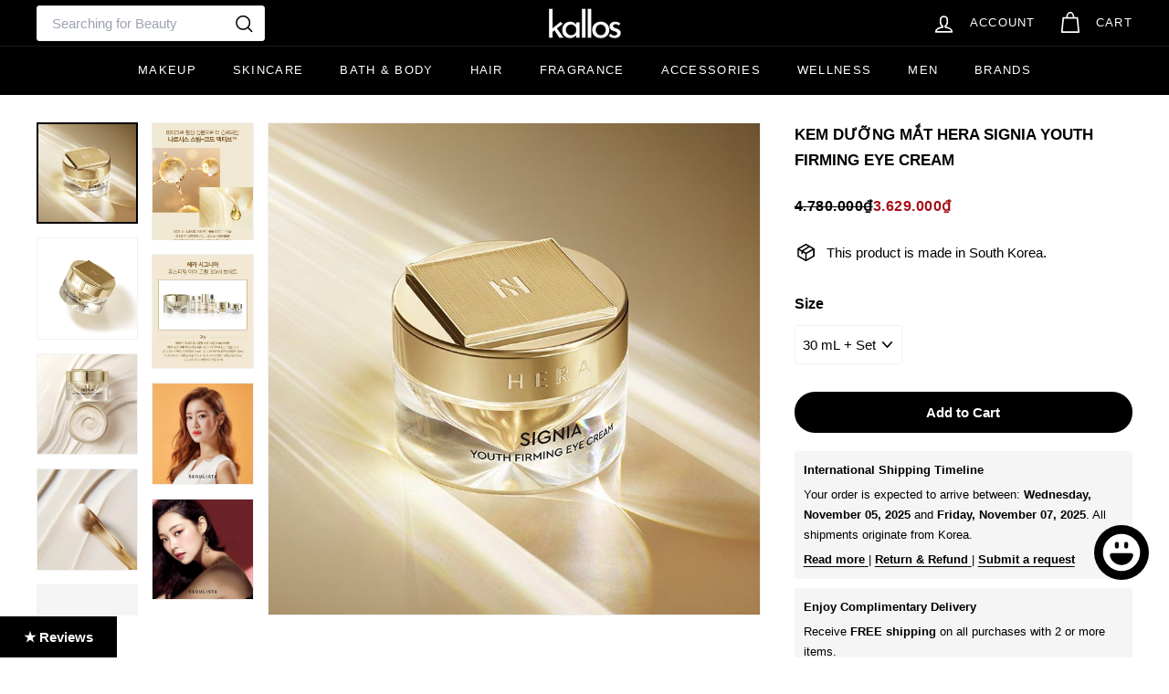

--- FILE ---
content_type: text/html; charset=utf-8
request_url: https://kallos.co/products/kem-duong-mat-hera-signia-youth-firming-eye-cream
body_size: 52739
content:
<!doctype html>
<html class="no-js" lang="vi" dir="ltr">
  <head>
    <meta charset="utf-8">
    <meta http-equiv="X-UA-Compatible" content="IE=edge,chrome=1">
    <meta name="viewport" content="width=device-width,initial-scale=1">
    <meta name="theme-color" content="#000000">
    <link rel="canonical" href="https://kallos.co/products/kem-duong-mat-hera-signia-youth-firming-eye-cream">
    <link rel="preconnect" href="https://fonts.shopifycdn.com" crossorigin>
    <link rel="dns-prefetch" href="https://ajax.googleapis.com">
    <link rel="dns-prefetch" href="https://maps.googleapis.com">
    <link rel="dns-prefetch" href="https://maps.gstatic.com">
    <meta name="keywords" content=""Kem Dưỡng Mắt Hera Signia Youth Firming Eye Cream"" />
    <meta name="google-site-verification" content="Yh_0FURtmB0haDcc6BSZWIP4B_HeHQ1sen6amVIWkO4" />
    <meta name="yandex-verification" content="f52605b68c97a016" />
    <meta name="robots" content="index, follow" />
    
    <!-- Geo Location Meta Tags -->
    <meta name="geo.placename" content="Hồ Chí Minh" />
    <meta name="geo.position" content="10.7971444;106.671119" />
    <meta name="ICBM" content="10.7971444;106.671119" />
    <meta name="geo.region" content="vi_VN" />
    
    <!-- Open Graph Meta -->
    <meta property="og:locale" content="vi_VN" />
    
    <!-- Site Info -->
    <meta name="author" content="Kallos Vietnam" />
    <meta name="publisher" content="Kallos Vietnam" />
    <meta name="copyright" content="Kallos Vietnam" /><link rel="apple-touch-icon" sizes="60x60" href="//kallos.co/cdn/shop/files/Favicon_e95d25e1-4a7e-4d88-9ee8-2da373950c98_60x60.png?v=1665510019"><link rel="apple-touch-icon" sizes="72x72" href="//kallos.co/cdn/shop/files/Favicon_e95d25e1-4a7e-4d88-9ee8-2da373950c98_72x72.png?v=1665510019"><link rel="apple-touch-icon" sizes="76x76" href="//kallos.co/cdn/shop/files/Favicon_e95d25e1-4a7e-4d88-9ee8-2da373950c98_76x76.png?v=1665510019"><link rel="apple-touch-icon" sizes="114x114" href="//kallos.co/cdn/shop/files/Favicon_e95d25e1-4a7e-4d88-9ee8-2da373950c98_114x114.png?v=1665510019"><link rel="apple-touch-icon" sizes="120x120" href="//kallos.co/cdn/shop/files/Favicon_e95d25e1-4a7e-4d88-9ee8-2da373950c98_120x120.png?v=1665510019"><link rel="apple-touch-icon" sizes="144x144" href="//kallos.co/cdn/shop/files/Favicon_e95d25e1-4a7e-4d88-9ee8-2da373950c98_144x144.png?v=1665510019"><link rel="apple-touch-icon" sizes="152x152" href="//kallos.co/cdn/shop/files/Favicon_e95d25e1-4a7e-4d88-9ee8-2da373950c98_152x152.png?v=1665510019"><link rel="apple-touch-icon" sizes="180x180" href="//kallos.co/cdn/shop/files/Favicon_e95d25e1-4a7e-4d88-9ee8-2da373950c98_180x180.png?v=1665510019"><link rel="icon" type="image/png" sizes="192x192" href="//kallos.co/cdn/shop/files/Favicon_e95d25e1-4a7e-4d88-9ee8-2da373950c98_192x192.png?v=1665510019">
    <link rel="icon" type="image/png" sizes="32x32" href="//kallos.co/cdn/shop/files/Favicon_e95d25e1-4a7e-4d88-9ee8-2da373950c98_32x32.png?v=1665510019">
    <link rel="icon" type="image/png" sizes="96x96" href="//kallos.co/cdn/shop/files/Favicon_e95d25e1-4a7e-4d88-9ee8-2da373950c98_96x96.png?v=1665510019">
    <link rel="shortcut icon" href="//kallos.co/cdn/shop/files/Favicon_e95d25e1-4a7e-4d88-9ee8-2da373950c98_32x32.png?v=1665510019" type="image/png">

    <link rel="manifest" href="https://cdn.shopify.com/s/files/1/0494/2430/2231/files/site_4670c348-f818-4585-a782-f9677be10e5a.webmanifest?v=1665476229">
    <link rel="mask-icon" href="https://cdn.shopify.com/s/files/1/0494/2430/2231/files/safari-pinned-tab.svg?v=1605255508" color="#000">
<title>Kem Dưỡng Mắt Hera Signia Youth Firming Eye Cream &ndash; Kallos</title>
<script async crossorigin fetchpriority="high" src="/cdn/shopifycloud/importmap-polyfill/es-modules-shim.2.4.0.js"></script>
<script type="application/ld+json"> { "@context": "https://schema.org", "@type": "BreadcrumbList", "itemListElement": [ { "@type": "ListItem", "position": 1, "name": "Kallos", "item": "https://kallos.co" },{ "@type": "ListItem", "position": 2, "name": "Kem Dưỡng Mắt Hera Signia Youth Firming Eye Cream", "item": "https://kallos.co/products/kem-duong-mat-hera-signia-youth-firming-eye-cream" }]}</script>
<script type="application/ld+json">{ "@context": "https://schema.org", "@graph": [ { "@type": "WebSite", "@id": "https://kallos.co/#website", "name": "Kallos", "url": "https://kallos.co/", "description": "Kallos Vietnam: The latest in beauty from top brands like Etude, Espoir, Laneige, Innisfree, IOPE, HERA, Sulwhasoo, and more.", "publisher": { "@id": "https://kallos.co/#organization" }, "potentialAction": { "@type": "SearchAction", "target": "https://kallos.co/search?q={search_term_string}", "query-input": "required name=search_term_string" } }, { "@type": "WebPage", "@id": "https://kallos.co/#webpage", "name": "Kallos", "headline": "Kallos Vietnam: Makeup. Skincare. Beauty Products.", "url": "https://kallos.co/", "inLanguage": "vi-VN", "isPartOf": { "@id": "https://kallos.co/#website" } }, { "@type": "Organization", "@id": "https://kallos.co/#organization", "name": "Kallos", "legalName": "Kallos Vietnam", "url": "https://kallos.co/", "logo": { "@type": "ImageObject", "url": "https://cdn.shopify.com/s/files/1/0494/2430/2231/files/Logo_600_PNG.png?v=1631461569", "height": 600, "width": 600 }, "description": "Leading beauty retailer in Vietnam offering top brands.", "sameAs": [ "https://www.facebook.com/KallosVietnam/", "https://www.pinterest.com/kallosvietnam/", "https://www.instagram.com/kallosvietnam/", "https://www.youtube.com/@kallosvietnam", "https://www.tiktok.com/@kallosvietnam" ], "contactPoint": { "@type": "ContactPoint", "email": "kim@kallos.vn", "telephone": "+84981683788", "contactType": "customer service", "areaServed": "VN" }, "address": { "@type": "PostalAddress", "streetAddress": "Centre Point Tower, 106 Nguyễn Văn Trỗi, Phường 8, Phú Nhuận, TP Hồ Chí Minh", "addressLocality": "Ho Chi Minh City", "postalCode": "70000", "addressCountry": "VN" }, "foundingDate": "2022-10-10", "founder": { "@type": "Person", "name": "Lê Kim", "url": "https://www.facebook.com/lekim92" } }, { "@type": "Service", "@id": "https://kallos.co/#service", "name": "Kallos", "alternateName": ["Kallos Vietnam", "Kallos Việt Nam", "KallosVietnam"], "description": "Kallos Vietnam: The latest in beauty from Etude, Espoir, Laneige, Innisfree, IOPE, HERA, Sulwhasoo, Hanyul, Mamonde, Aritaum, Mise en scene, Whoo & more.", "url": "https://kallos.co/", "mainEntityOfPage": { "@id": "https://kallos.co/#webpage" }, "areaServed": { "@type": "Country", "name": "Vietnam" }, "audience": { "@type": "Audience", "audienceType": "Women", "geographicArea": { "@type": "Country", "name": "Vietnam" } }, "availableChannel": { "@type": "ServiceChannel", "serviceUrl": "https://kallos.co/", "servicePhone": "+84981683788", "availableLanguage": [ { "@type": "Language", "name": "Vietnamese" }, { "@type": "Language", "name": "English" } ], "processingTime": "P3D" }, "brand": { "@type": "Brand", "name": "Kallos", "url": "https://kallos.co/" }, "category": [ "E-Commerce Services", "Cosmetic Procedures", "Make-Up & Cosmetics" ], "hoursAvailable": { "@type": "OpeningHoursSpecification", "dayOfWeek": [ "Monday", "Tuesday", "Wednesday", "Thursday", "Friday", "Saturday", "Sunday" ], "opens": "06:00", "closes": "23:30" }, "offers": { "@type": "AggregateOffer", "priceCurrency": "VND", "highPrice": "10000000", "lowPrice": "10000", "availability": "https://schema.org/InStock", "businessFunction": "https://purl.org/goodrelations/v1#Sell", "warranty": { "@type": "WarrantyPromise", "durationOfWarranty": "P3Y" } }, "potentialAction": { "@type": "BuyAction", "target": { "@type": "EntryPoint", "urlTemplate": "https://kallos.co/", "actionPlatform": [ "http://schema.org/DesktopWebPlatform", "http://schema.org/MobileWebPlatform" ] } } } ]}</script><meta name="description" content="Kem Dưỡng Mắt Hera SSignia Youth Firming Eye Cream kem gel sữa che vết mụn thâm nám quầng thâm mua bán giá rẻ dưỡng ẩm trắng sáng nâng tông da">
<!-- Open Graph Meta Tags (Facebook, LinkedIn, Google) -->
<meta property="og:site_name" content="Kallos">
<meta property="og:url" content="https://kallos.co/products/kem-duong-mat-hera-signia-youth-firming-eye-cream">
<meta property="og:title" content="Kem Dưỡng Mắt Hera Signia Youth Firming Eye Cream">
<meta property="og:type" content="product">
<meta property="og:description" content="Kem Dưỡng Mắt Hera Signia Youth Firming Eye Cream với sức sống mạnh mẽ của tế bào thực vật hoa thủy tiên cho làn da sức sống mạnh mẽ. Vẻ đẹp bắt mắt của vùng da quanh mắt khỏe mạnh, tràn đầy sức sống. Giải pháp cho vấn đề như: sụp mí, nếp..."><meta property="og:image" content="//kallos.co/cdn/shop/products/kem-duong-mat-hera-signia-youth-firming-eye-cream-kallos-vietnam-1.jpg?v=1676049111">
  <meta property="og:image:secure_url" content="//kallos.co/cdn/shop/products/kem-duong-mat-hera-signia-youth-firming-eye-cream-kallos-vietnam-1.jpg?v=1676049111">
  <meta property="og:image:width" content="800">
  <meta property="og:image:height" content="800"><meta property="og:price:amount" content="3.629.000">
  <meta property="og:price:currency" content="VND"><!-- Twitter Card Meta Tags -->
<meta name="twitter:card" content="summary_large_image">
<meta name="twitter:site" content="@KallosVietnam">
<meta name="twitter:creator" content="@KallosVietnam">
<meta name="twitter:title" content="Kem Dưỡng Mắt Hera Signia Youth Firming Eye Cream">
<meta name="twitter:description" content="Kem Dưỡng Mắt Hera Signia Youth Firming Eye Cream với sức sống mạnh mẽ của tế bào thực vật hoa thủy tiên cho làn da sức sống mạnh mẽ. Vẻ đẹp bắt mắt của vùng da quanh mắt khỏe mạnh, tràn đầy sức sống. Giải pháp cho vấn đề như: sụp mí, nếp...">
<meta name="twitter:domain" content="kallos.co"><meta name="twitter:image" content="//kallos.co/cdn/shop/products/kem-duong-mat-hera-signia-youth-firming-eye-cream-kallos-vietnam-1.jpg?v=1676049111"><!-- Facebook App ID -->
<meta property="fb:app_id" content="270252990994451">
<meta property="fb:pages" content="819726495036160">

<style data-shopify>
  

  
  
  
</style><link href="//kallos.co/cdn/shop/t/62/assets/components.css?v=41329736555723376921747420473" rel="stylesheet" type="text/css" media="all" />

<style data-shopify>:root {
    --color-body: #ffffff;
    --color-body-alpha-005: rgba(255, 255, 255, 0.05);
    --color-body-dim: #f2f2f2;

    --color-border: #f1f1f1;

    --color-button-primary: #000000;
    --color-button-primary-light: #1a1a1a;
    --color-button-primary-dim: #000000;
    --color-button-primary-text: #ffffff;

    --color-cart-dot: #a70f17;
    --color-cart-dot-text: #fff;

    --color-footer: #ffffff;
    --color-footer-border: #f5f5f5;
    --color-footer-text: #000000;

    --color-link: #000000;

    --color-modal-bg: rgba(0, 0, 0, 0.6);

    --color-nav: #000000;
    --color-nav-search: #ffffff;
    --color-nav-text: #ffffff;

    --color-price: #000000;

    --color-sale-tag: #a70f17;
    --color-sale-tag-text: #ffffff;

    --color-scheme-1-text: #ffffff;
    --color-scheme-1-bg: #a70f17;
    --color-scheme-2-text: #000000;
    --color-scheme-2-bg: #ffffff;
    --color-scheme-3-text: #000000;
    --color-scheme-3-bg: #f5f5f5;

    --color-text-body: #000000;
    --color-text-body-alpha-005: rgba(0, 0, 0, 0.05);
    --color-text-body-alpha-008: rgba(0, 0, 0, 0.08);
    --color-text-savings: #a70f17;

    --color-toolbar: #000000;
    --color-toolbar-text: #ffffff;

    --url-ico-select: url(//kallos.co/cdn/shop/t/62/assets/ico-select.svg);
    --url-swirl-svg: url(//kallos.co/cdn/shop/t/62/assets/swirl.svg);

    --header-padding-bottom: 0;

    --page-top-padding: 35px;
    --page-narrow: 680px;
    --page-width-padding: 40px;
    --grid-gutter: 22px;
    --index-section-padding: 60px;
    --section-header-bottom: 40px;
    --collapsible-icon-width: 12px;

    --size-chart-margin: 15px 0;
    --size-chart-icon-margin: 5px;

    --newsletter-reminder-padding: 20px 30px 20px 25px;

    --text-frame-margin: 10px;

    /*Shop Pay Installments*/
    --color-body-text: #000000;
    --color-body: #ffffff;
    --color-bg: #ffffff;

    --type-header-primary: "system_ui";
    --type-header-fallback: -apple-system, 'Segoe UI', Roboto, 'Helvetica Neue', 'Noto Sans', 'Liberation Sans', Arial, sans-serif, 'Apple Color Emoji', 'Segoe UI Emoji', 'Segoe UI Symbol', 'Noto Color Emoji';
    --type-header-size: 29px;
    --type-header-weight: 400;
    --type-header-line-height: 1.7;
    --type-header-spacing: 0.0em;

    
      --type-header-transform: none;
    

    --type-base-primary:"system_ui";
    --type-base-fallback:-apple-system, 'Segoe UI', Roboto, 'Helvetica Neue', 'Noto Sans', 'Liberation Sans', Arial, sans-serif, 'Apple Color Emoji', 'Segoe UI Emoji', 'Segoe UI Symbol', 'Noto Color Emoji';
    --type-base-size: 15px;
    --type-base-weight: 400;
    --type-base-spacing: 0.0em;
    --type-base-line-height: 1.7;

    --color-small-image-bg: #f5f5f5;
    --color-small-image-bg-dark: #ededed;
    --color-large-image-bg: #000000;
    --color-large-image-bg-light: #212121;

    --icon-stroke-width: 4px;
    --icon-stroke-line-join: round;

    
      --button-radius: 50px;
      --button-padding: 11px 25px;
    

    
      --roundness: 20px;
    

    
      --grid-thickness: 0;
    

    --product-tile-margin: 0%;
    --collection-tile-margin: 0%;

    --swatch-size: 30px;

    
      --swatch-border-radius: 50%;
    
  }

  @media screen and (max-width: 768px) {
    :root {
      --page-top-padding: 15px;
      --page-narrow: 680px;
      --page-width-padding: 17px;
      --grid-gutter: 16px;
      --index-section-padding: 40px;
      --section-header-bottom: 30px;
      --collapsible-icon-width: 10px;
      --text-frame-margin: 7px;
      --type-base-size: 13px;

      
        --roundness: 15px;
        --button-padding: 9px 25px;
      
    }
  }</style><link href="//kallos.co/cdn/shop/t/62/assets/overrides.css?v=22777653670148856341738057600" rel="stylesheet" type="text/css" media="all" />
<style data-shopify>:root {
        --product-grid-padding: 12px;
      }</style><script>
      document.documentElement.className = document.documentElement.className.replace('no-js', 'js');

      window.theme = window.theme || {};

      theme.settings = {
        themeName: 'Expanse',
        themeVersion: '6.1.0', // x-release-please-version
      };
    </script><script type="importmap">
{
  "imports": {
    "@archetype-themes/custom-elements/base-media": "//kallos.co/cdn/shop/t/62/assets/base-media.js?v=180215418933095669231738057599",
    "@archetype-themes/custom-elements/disclosure": "//kallos.co/cdn/shop/t/62/assets/disclosure.js?v=182459945533096787091738057599",
    "@archetype-themes/custom-elements/header-search": "//kallos.co/cdn/shop/t/62/assets/header-search.js?v=14790263600647437351738057600",
    "@archetype-themes/custom-elements/product-recommendations": "//kallos.co/cdn/shop/t/62/assets/product-recommendations.js?v=76410797257285949611738057600",
    "@archetype-themes/custom-elements/swatches": "//kallos.co/cdn/shop/t/62/assets/swatches.js?v=115748111205220542111738057601",
    "@archetype-themes/custom-elements/theme-element": "//kallos.co/cdn/shop/t/62/assets/theme-element.js?v=23783870107938227301738057602",
    "@archetype-themes/modules/cart-form": "//kallos.co/cdn/shop/t/62/assets/cart-form.js?v=112467115607385685851738057599",
    "@archetype-themes/modules/clone-footer": "//kallos.co/cdn/shop/t/62/assets/clone-footer.js?v=65189253863211222311738057599",
    "@archetype-themes/modules/collection-sidebar": "//kallos.co/cdn/shop/t/62/assets/collection-sidebar.js?v=1325888889692973131738057599",
    "@archetype-themes/modules/drawers": "//kallos.co/cdn/shop/t/62/assets/drawers.js?v=133655453772475736011738057599",
    "@archetype-themes/modules/modal": "//kallos.co/cdn/shop/t/62/assets/modal.js?v=158707362359803246971738057600",
    "@archetype-themes/modules/nav-dropdown": "//kallos.co/cdn/shop/t/62/assets/nav-dropdown.js?v=161891049847192907061738057600",
    "@archetype-themes/modules/photoswipe": "//kallos.co/cdn/shop/t/62/assets/photoswipe.js?v=26893319410327140681738057600",
    "@archetype-themes/modules/slideshow": "//kallos.co/cdn/shop/t/62/assets/slideshow.js?v=126977017077271715931738057601",
    "@archetype-themes/utils/a11y": "//kallos.co/cdn/shop/t/62/assets/a11y.js?v=42141139595583154601738057599",
    "@archetype-themes/utils/ajax-renderer": "//kallos.co/cdn/shop/t/62/assets/ajax-renderer.js?v=17957378971572593961738057599",
    "@archetype-themes/utils/currency": "//kallos.co/cdn/shop/t/62/assets/currency.js?v=93335643952206747231738057599",
    "@archetype-themes/utils/events": "//kallos.co/cdn/shop/t/62/assets/events.js?v=41484686344495800011738057599",
    "@archetype-themes/utils/product-loader": "//kallos.co/cdn/shop/t/62/assets/product-loader.js?v=71947287259713254281738057600",
    "@archetype-themes/utils/resource-loader": "//kallos.co/cdn/shop/t/62/assets/resource-loader.js?v=81301169148003274841738057601",
    "@archetype-themes/utils/storage": "//kallos.co/cdn/shop/t/62/assets/storage.js?v=165714144265540632071738057601",
    "@archetype-themes/utils/theme-editor-event-handler-mixin": "//kallos.co/cdn/shop/t/62/assets/theme-editor-event-handler-mixin.js?v=114462069356338668731738057601",
    "@archetype-themes/utils/utils": "//kallos.co/cdn/shop/t/62/assets/utils.js?v=117964846174238173191738057602",
    "@archetype-themes/vendors/flickity": "//kallos.co/cdn/shop/t/62/assets/flickity.js?v=180040601754775719741738057599",
    "@archetype-themes/vendors/flickity-fade": "//kallos.co/cdn/shop/t/62/assets/flickity-fade.js?v=7618156608010510071738057599",
    "@archetype-themes/vendors/in-view": "//kallos.co/cdn/shop/t/62/assets/in-view.js?v=158303221847540477331738057600",
    "@archetype-themes/vendors/photoswipe-ui-default.min": "//kallos.co/cdn/shop/t/62/assets/photoswipe-ui-default.min.js?v=153569421128418950921738057600",
    "@archetype-themes/vendors/photoswipe.min": "//kallos.co/cdn/shop/t/62/assets/photoswipe.min.js?v=159595140210348923361738057600",
    "components/add-to-cart": "//kallos.co/cdn/shop/t/62/assets/add-to-cart.js?v=157761415605003885381738057599",
    "components/announcement-bar": "//kallos.co/cdn/shop/t/62/assets/announcement-bar.js?v=121029201872210647121738057599",
    "components/block-buy-buttons": "//kallos.co/cdn/shop/t/62/assets/block-buy-buttons.js?v=56380689241029412871738057599",
    "components/block-price": "//kallos.co/cdn/shop/t/62/assets/block-price.js?v=174793000406617112591738057599",
    "components/block-variant-picker": "//kallos.co/cdn/shop/t/62/assets/block-variant-picker.js?v=100675464509634971691738057599",
    "components/cart-note": "//kallos.co/cdn/shop/t/62/assets/cart-note.js?v=56198602689862001351738057599",
    "components/close-cart": "//kallos.co/cdn/shop/t/62/assets/close-cart.js?v=122851508247342011791738057599",
    "components/collapsible": "//kallos.co/cdn/shop/t/62/assets/collapsible.js?v=177773173634684916621738057599",
    "components/collection-mobile-filters": "//kallos.co/cdn/shop/t/62/assets/collection-mobile-filters.js?v=141085733159431533581738057599",
    "components/gift-card-recipient-form": "//kallos.co/cdn/shop/t/62/assets/gift-card-recipient-form.js?v=25114532869471163621738057599",
    "components/header-cart-drawer": "//kallos.co/cdn/shop/t/62/assets/header-cart-drawer.js?v=10438076937880405391738057600",
    "components/header-drawer": "//kallos.co/cdn/shop/t/62/assets/header-drawer.js?v=12194218155632391321738057600",
    "components/header-mobile-nav": "//kallos.co/cdn/shop/t/62/assets/header-mobile-nav.js?v=77324086688366174111738057600",
    "components/header-nav": "//kallos.co/cdn/shop/t/62/assets/header-nav.js?v=164112334326452026771738429876",
    "components/item-grid": "//kallos.co/cdn/shop/t/62/assets/item-grid.js?v=109905781791598941741738057600",
    "components/map": "//kallos.co/cdn/shop/t/62/assets/map.js?v=113321260895345124881738057600",
    "components/model-media": "//kallos.co/cdn/shop/t/62/assets/model-media.js?v=72293555598817173731738057600",
    "components/newsletter-reminder": "//kallos.co/cdn/shop/t/62/assets/newsletter-reminder.js?v=35744343425145152751738057600",
    "components/parallax-image": "//kallos.co/cdn/shop/t/62/assets/parallax-image.js?v=59188309605188605141738057600",
    "components/predictive-search": "//kallos.co/cdn/shop/t/62/assets/predictive-search.js?v=165210660372665716981738057600",
    "components/price-range": "//kallos.co/cdn/shop/t/62/assets/price-range.js?v=87243038936141742371738057600",
    "components/product-images": "//kallos.co/cdn/shop/t/62/assets/product-images.js?v=101208797313625026491738057600",
    "components/product-inventory": "//kallos.co/cdn/shop/t/62/assets/product-inventory.js?v=69607211263097186841738057600",
    "components/quantity-selector": "//kallos.co/cdn/shop/t/62/assets/quantity-selector.js?v=29811676615099985201738057600",
    "components/quick-add": "//kallos.co/cdn/shop/t/62/assets/quick-add.js?v=112070224713420499361738057600",
    "components/quick-shop": "//kallos.co/cdn/shop/t/62/assets/quick-shop.js?v=169214600794817870211738057601",
    "components/rte": "//kallos.co/cdn/shop/t/62/assets/rte.js?v=175428553801475883871738057601",
    "components/section-advanced-accordion": "//kallos.co/cdn/shop/t/62/assets/section-advanced-accordion.js?v=172994900201510659141738057601",
    "components/section-age-verification-popup": "//kallos.co/cdn/shop/t/62/assets/section-age-verification-popup.js?v=133696332194319723851738057601",
    "components/section-background-image-text": "//kallos.co/cdn/shop/t/62/assets/section-background-image-text.js?v=21722524035606903071738057601",
    "components/section-collection-header": "//kallos.co/cdn/shop/t/62/assets/section-collection-header.js?v=38468508189529151931738057601",
    "components/section-countdown": "//kallos.co/cdn/shop/t/62/assets/section-countdown.js?v=75237863181774550081738057601",
    "components/section-footer": "//kallos.co/cdn/shop/t/62/assets/section-footer.js?v=148713697742347807881738057601",
    "components/section-header": "//kallos.co/cdn/shop/t/62/assets/section-header.js?v=146891184291599232001738057601",
    "components/section-hotspots": "//kallos.co/cdn/shop/t/62/assets/section-hotspots.js?v=123038301200020945031738057601",
    "components/section-image-compare": "//kallos.co/cdn/shop/t/62/assets/section-image-compare.js?v=84708806597935999591738057601",
    "components/section-main-addresses": "//kallos.co/cdn/shop/t/62/assets/section-main-addresses.js?v=38269558316828166111738057601",
    "components/section-main-cart": "//kallos.co/cdn/shop/t/62/assets/section-main-cart.js?v=104282612614769570861738057601",
    "components/section-main-login": "//kallos.co/cdn/shop/t/62/assets/section-main-login.js?v=141583384861984065451738057601",
    "components/section-more-products-vendor": "//kallos.co/cdn/shop/t/62/assets/section-more-products-vendor.js?v=74019622653060184611738429937",
    "components/section-newsletter-popup": "//kallos.co/cdn/shop/t/62/assets/section-newsletter-popup.js?v=14748164573072822331738057601",
    "components/section-password-header": "//kallos.co/cdn/shop/t/62/assets/section-password-header.js?v=180461259096248157561738057601",
    "components/section-recently-viewed": "//kallos.co/cdn/shop/t/62/assets/section-recently-viewed.js?v=55908193119123770971738057601",
    "components/section-testimonials": "//kallos.co/cdn/shop/t/62/assets/section-testimonials.js?v=1105492954700041671738057601",
    "components/store-availability": "//kallos.co/cdn/shop/t/62/assets/store-availability.js?v=3599424513449990531738057601",
    "components/theme-editor": "//kallos.co/cdn/shop/t/62/assets/theme-editor.js?v=7962243367912863361738057601",
    "components/toggle-cart": "//kallos.co/cdn/shop/t/62/assets/toggle-cart.js?v=38431333347854231931738057602",
    "components/toggle-menu": "//kallos.co/cdn/shop/t/62/assets/toggle-menu.js?v=184417730195572818991738057602",
    "components/toggle-search": "//kallos.co/cdn/shop/t/62/assets/toggle-search.js?v=152152935064256525541738057602",
    "components/tool-tip": "//kallos.co/cdn/shop/t/62/assets/tool-tip.js?v=111952048857288946281738057602",
    "components/tool-tip-trigger": "//kallos.co/cdn/shop/t/62/assets/tool-tip-trigger.js?v=51579085798980736711738057602",
    "components/variant-sku": "//kallos.co/cdn/shop/t/62/assets/variant-sku.js?v=181636493864733257641738057602",
    "components/video-media": "//kallos.co/cdn/shop/t/62/assets/video-media.js?v=117747228584985477391738057602",
    "nouislider": "//kallos.co/cdn/shop/t/62/assets/nouislider.js?v=100438778919154896961738057600"
  }
}
</script>
<script>
  if (!(HTMLScriptElement.supports && HTMLScriptElement.supports('importmap'))) {
    const el = document.createElement('script')
    el.async = true
    el.src = "//kallos.co/cdn/shop/t/62/assets/es-module-shims.min.js?v=3197203922110785981738057599"
    document.head.appendChild(el)
  }
</script>

<script type="module" src="//kallos.co/cdn/shop/t/62/assets/is-land.min.js?v=92343381495565747271738057600"></script>



<script type="module">
  try {
    const importMap = document.querySelector('script[type="importmap"]')
    const importMapJson = JSON.parse(importMap.textContent)
    const importMapModules = Object.values(importMapJson.imports)
    for (let i = 0; i < importMapModules.length; i++) {
      const link = document.createElement('link')
      link.rel = 'modulepreload'
      link.href = importMapModules[i]
      document.head.appendChild(link)
    }
  } catch (e) {
    console.error(e)
  }
</script>

<script>window.performance && window.performance.mark && window.performance.mark('shopify.content_for_header.start');</script><meta name="google-site-verification" content="QCPp6fdZ481T8T9euexyeIrWB6g0CZgQCTxfXhyyBgk">
<meta name="google-site-verification" content="f_ITC27i11raVLZL88ku-PDv5SWDZMpQA_3ZGYudcr8">
<meta id="shopify-digital-wallet" name="shopify-digital-wallet" content="/49424302231/digital_wallets/dialog">
<link rel="alternate" type="application/json+oembed" href="https://kallos.co/products/kem-duong-mat-hera-signia-youth-firming-eye-cream.oembed">
<script async="async" src="/checkouts/internal/preloads.js?locale=en-VN"></script>
<script id="shopify-features" type="application/json">{"accessToken":"308059f279801e36f802dbd285162d1d","betas":["rich-media-storefront-analytics"],"domain":"kallos.co","predictiveSearch":true,"shopId":49424302231,"locale":"en"}</script>
<script>var Shopify = Shopify || {};
Shopify.shop = "thekallos.myshopify.com";
Shopify.locale = "en";
Shopify.currency = {"active":"VND","rate":"1.0"};
Shopify.country = "VN";
Shopify.theme = {"name":"Expanse [6.1.0]","id":145542512871,"schema_name":"Expanse","schema_version":"6.1.0","theme_store_id":902,"role":"main"};
Shopify.theme.handle = "null";
Shopify.theme.style = {"id":null,"handle":null};
Shopify.cdnHost = "kallos.co/cdn";
Shopify.routes = Shopify.routes || {};
Shopify.routes.root = "/";</script>
<script type="module">!function(o){(o.Shopify=o.Shopify||{}).modules=!0}(window);</script>
<script>!function(o){function n(){var o=[];function n(){o.push(Array.prototype.slice.apply(arguments))}return n.q=o,n}var t=o.Shopify=o.Shopify||{};t.loadFeatures=n(),t.autoloadFeatures=n()}(window);</script>
<script id="shop-js-analytics" type="application/json">{"pageType":"product"}</script>
<script defer="defer" async type="module" src="//kallos.co/cdn/shopifycloud/shop-js/modules/v2/client.init-shop-cart-sync_Bc8-qrdt.en.esm.js"></script>
<script defer="defer" async type="module" src="//kallos.co/cdn/shopifycloud/shop-js/modules/v2/chunk.common_CmNk3qlo.esm.js"></script>
<script type="module">
  await import("//kallos.co/cdn/shopifycloud/shop-js/modules/v2/client.init-shop-cart-sync_Bc8-qrdt.en.esm.js");
await import("//kallos.co/cdn/shopifycloud/shop-js/modules/v2/chunk.common_CmNk3qlo.esm.js");

  window.Shopify.SignInWithShop?.initShopCartSync?.({"fedCMEnabled":true,"windoidEnabled":true});

</script>
<script id="__st">var __st={"a":49424302231,"offset":25200,"reqid":"b9b2fa8c-3c56-4931-9212-b47175520941-1762026881","pageurl":"kallos.co\/products\/kem-duong-mat-hera-signia-youth-firming-eye-cream","u":"b4c684839edb","p":"product","rtyp":"product","rid":6162649350326};</script>
<script>window.ShopifyPaypalV4VisibilityTracking = true;</script>
<script id="captcha-bootstrap">!function(){'use strict';const t='contact',e='account',n='new_comment',o=[[t,t],['blogs',n],['comments',n],[t,'customer']],c=[[e,'customer_login'],[e,'guest_login'],[e,'recover_customer_password'],[e,'create_customer']],r=t=>t.map((([t,e])=>`form[action*='/${t}']:not([data-nocaptcha='true']) input[name='form_type'][value='${e}']`)).join(','),a=t=>()=>t?[...document.querySelectorAll(t)].map((t=>t.form)):[];function s(){const t=[...o],e=r(t);return a(e)}const i='password',u='form_key',d=['recaptcha-v3-token','g-recaptcha-response','h-captcha-response',i],f=()=>{try{return window.sessionStorage}catch{return}},m='__shopify_v',_=t=>t.elements[u];function p(t,e,n=!1){try{const o=window.sessionStorage,c=JSON.parse(o.getItem(e)),{data:r}=function(t){const{data:e,action:n}=t;return t[m]||n?{data:e,action:n}:{data:t,action:n}}(c);for(const[e,n]of Object.entries(r))t.elements[e]&&(t.elements[e].value=n);n&&o.removeItem(e)}catch(o){console.error('form repopulation failed',{error:o})}}const l='form_type',E='cptcha';function T(t){t.dataset[E]=!0}const w=window,h=w.document,L='Shopify',v='ce_forms',y='captcha';let A=!1;((t,e)=>{const n=(g='f06e6c50-85a8-45c8-87d0-21a2b65856fe',I='https://cdn.shopify.com/shopifycloud/storefront-forms-hcaptcha/ce_storefront_forms_captcha_hcaptcha.v1.5.2.iife.js',D={infoText:'Protected by hCaptcha',privacyText:'Privacy',termsText:'Terms'},(t,e,n)=>{const o=w[L][v],c=o.bindForm;if(c)return c(t,g,e,D).then(n);var r;o.q.push([[t,g,e,D],n]),r=I,A||(h.body.append(Object.assign(h.createElement('script'),{id:'captcha-provider',async:!0,src:r})),A=!0)});var g,I,D;w[L]=w[L]||{},w[L][v]=w[L][v]||{},w[L][v].q=[],w[L][y]=w[L][y]||{},w[L][y].protect=function(t,e){n(t,void 0,e),T(t)},Object.freeze(w[L][y]),function(t,e,n,w,h,L){const[v,y,A,g]=function(t,e,n){const i=e?o:[],u=t?c:[],d=[...i,...u],f=r(d),m=r(i),_=r(d.filter((([t,e])=>n.includes(e))));return[a(f),a(m),a(_),s()]}(w,h,L),I=t=>{const e=t.target;return e instanceof HTMLFormElement?e:e&&e.form},D=t=>v().includes(t);t.addEventListener('submit',(t=>{const e=I(t);if(!e)return;const n=D(e)&&!e.dataset.hcaptchaBound&&!e.dataset.recaptchaBound,o=_(e),c=g().includes(e)&&(!o||!o.value);(n||c)&&t.preventDefault(),c&&!n&&(function(t){try{if(!f())return;!function(t){const e=f();if(!e)return;const n=_(t);if(!n)return;const o=n.value;o&&e.removeItem(o)}(t);const e=Array.from(Array(32),(()=>Math.random().toString(36)[2])).join('');!function(t,e){_(t)||t.append(Object.assign(document.createElement('input'),{type:'hidden',name:u})),t.elements[u].value=e}(t,e),function(t,e){const n=f();if(!n)return;const o=[...t.querySelectorAll(`input[type='${i}']`)].map((({name:t})=>t)),c=[...d,...o],r={};for(const[a,s]of new FormData(t).entries())c.includes(a)||(r[a]=s);n.setItem(e,JSON.stringify({[m]:1,action:t.action,data:r}))}(t,e)}catch(e){console.error('failed to persist form',e)}}(e),e.submit())}));const S=(t,e)=>{t&&!t.dataset[E]&&(n(t,e.some((e=>e===t))),T(t))};for(const o of['focusin','change'])t.addEventListener(o,(t=>{const e=I(t);D(e)&&S(e,y())}));const B=e.get('form_key'),M=e.get(l),P=B&&M;t.addEventListener('DOMContentLoaded',(()=>{const t=y();if(P)for(const e of t)e.elements[l].value===M&&p(e,B);[...new Set([...A(),...v().filter((t=>'true'===t.dataset.shopifyCaptcha))])].forEach((e=>S(e,t)))}))}(h,new URLSearchParams(w.location.search),n,t,e,['guest_login'])})(!0,!1)}();</script>
<script integrity="sha256-52AcMU7V7pcBOXWImdc/TAGTFKeNjmkeM1Pvks/DTgc=" data-source-attribution="shopify.loadfeatures" defer="defer" src="//kallos.co/cdn/shopifycloud/storefront/assets/storefront/load_feature-81c60534.js" crossorigin="anonymous"></script>
<script data-source-attribution="shopify.dynamic_checkout.dynamic.init">var Shopify=Shopify||{};Shopify.PaymentButton=Shopify.PaymentButton||{isStorefrontPortableWallets:!0,init:function(){window.Shopify.PaymentButton.init=function(){};var t=document.createElement("script");t.src="https://kallos.co/cdn/shopifycloud/portable-wallets/latest/portable-wallets.en.js",t.type="module",document.head.appendChild(t)}};
</script>
<script data-source-attribution="shopify.dynamic_checkout.buyer_consent">
  function portableWalletsHideBuyerConsent(e){var t=document.getElementById("shopify-buyer-consent"),n=document.getElementById("shopify-subscription-policy-button");t&&n&&(t.classList.add("hidden"),t.setAttribute("aria-hidden","true"),n.removeEventListener("click",e))}function portableWalletsShowBuyerConsent(e){var t=document.getElementById("shopify-buyer-consent"),n=document.getElementById("shopify-subscription-policy-button");t&&n&&(t.classList.remove("hidden"),t.removeAttribute("aria-hidden"),n.addEventListener("click",e))}window.Shopify?.PaymentButton&&(window.Shopify.PaymentButton.hideBuyerConsent=portableWalletsHideBuyerConsent,window.Shopify.PaymentButton.showBuyerConsent=portableWalletsShowBuyerConsent);
</script>
<script data-source-attribution="shopify.dynamic_checkout.cart.bootstrap">document.addEventListener("DOMContentLoaded",(function(){function t(){return document.querySelector("shopify-accelerated-checkout-cart, shopify-accelerated-checkout")}if(t())Shopify.PaymentButton.init();else{new MutationObserver((function(e,n){t()&&(Shopify.PaymentButton.init(),n.disconnect())})).observe(document.body,{childList:!0,subtree:!0})}}));
</script>
<script id='scb4127' type='text/javascript' async='' src='https://kallos.co/cdn/shopifycloud/privacy-banner/storefront-banner.js'></script>
<script>window.performance && window.performance.mark && window.performance.mark('shopify.content_for_header.end');</script>

    <script src="//kallos.co/cdn/shop/t/62/assets/theme.js?v=113616480651186619411738057602" defer="defer"></script>
  <!-- BEGIN app block: shopify://apps/judge-me-reviews/blocks/judgeme_core/61ccd3b1-a9f2-4160-9fe9-4fec8413e5d8 --><!-- Start of Judge.me Core -->




<link rel="dns-prefetch" href="https://cdnwidget.judge.me">
<link rel="dns-prefetch" href="https://cdn.judge.me">
<link rel="dns-prefetch" href="https://cdn1.judge.me">
<link rel="dns-prefetch" href="https://api.judge.me">

<script data-cfasync='false' class='jdgm-settings-script'>window.jdgmSettings={"pagination":5,"disable_web_reviews":false,"badge_no_review_text":"No reviews","badge_n_reviews_text":"{{ n }} review/reviews","badge_star_color":"#000000","hide_badge_preview_if_no_reviews":false,"badge_hide_text":false,"enforce_center_preview_badge":false,"widget_title":"Customer Reviews","widget_open_form_text":"Write a review","widget_close_form_text":"Cancel review","widget_refresh_page_text":"Refresh page","widget_summary_text":"Based on {{ number_of_reviews }} review/reviews","widget_no_review_text":"Be the first to write a review","widget_name_field_text":"Display name","widget_verified_name_field_text":"Verified Name (public)","widget_name_placeholder_text":"Display name","widget_required_field_error_text":"This field is required.","widget_email_field_text":"Email address","widget_verified_email_field_text":"Verified Email (private, can not be edited)","widget_email_placeholder_text":"Your email address","widget_email_field_error_text":"Please enter a valid email address.","widget_rating_field_text":"Rating","widget_review_title_field_text":"Review Title","widget_review_title_placeholder_text":"Give your review a title","widget_review_body_field_text":"Review content","widget_review_body_placeholder_text":"Start writing here...","widget_pictures_field_text":"Picture/Video (optional)","widget_submit_review_text":"Submit Review","widget_submit_verified_review_text":"Submit Verified Review","widget_submit_success_msg_with_auto_publish":"Thank you! Please refresh the page in a few moments to see your review. You can remove or edit your review by logging into \u003ca href='https://judge.me/login' target='_blank' rel='nofollow noopener'\u003eJudge.me\u003c/a\u003e","widget_submit_success_msg_no_auto_publish":"Thank you! Your review will be published as soon as it is approved by the shop admin. You can remove or edit your review by logging into \u003ca href='https://judge.me/login' target='_blank' rel='nofollow noopener'\u003eJudge.me\u003c/a\u003e","widget_show_default_reviews_out_of_total_text":"Showing {{ n_reviews_shown }} out of {{ n_reviews }} reviews.","widget_show_all_link_text":"Show all","widget_show_less_link_text":"Show less","widget_author_said_text":"{{ reviewer_name }} said:","widget_days_text":"{{ n }} days ago","widget_weeks_text":"{{ n }} week/weeks ago","widget_months_text":"{{ n }} month/months ago","widget_years_text":"{{ n }} year/years ago","widget_yesterday_text":"Yesterday","widget_today_text":"Today","widget_replied_text":"\u003e\u003e {{ shop_name }} replied:","widget_read_more_text":"Read more","widget_rating_filter_color":"#000000","widget_rating_filter_see_all_text":"See all reviews","widget_sorting_most_recent_text":"Most Recent","widget_sorting_highest_rating_text":"Highest Rating","widget_sorting_lowest_rating_text":"Lowest Rating","widget_sorting_with_pictures_text":"Only Pictures","widget_sorting_most_helpful_text":"Most Helpful","widget_open_question_form_text":"Ask a question","widget_reviews_subtab_text":"Reviews","widget_questions_subtab_text":"Questions","widget_question_label_text":"Question","widget_answer_label_text":"Answer","widget_question_placeholder_text":"Write your question here","widget_submit_question_text":"Submit Question","widget_question_submit_success_text":"Thank you for your question! We will notify you once it gets answered.","widget_star_color":"#000000","verified_badge_text":"Verified","verified_badge_placement":"left-of-reviewer-name","widget_review_max_height":3,"widget_hide_border":false,"widget_social_share":true,"widget_thumb":true,"widget_review_location_show":true,"widget_location_format":"full_country_name","all_reviews_include_out_of_store_products":true,"all_reviews_out_of_store_text":"(out of store)","all_reviews_product_name_prefix_text":"about","enable_review_pictures":true,"enable_question_anwser":true,"widget_theme":"leex","review_date_format":"timestamp","widget_product_reviews_subtab_text":"Product Reviews","widget_shop_reviews_subtab_text":"Shop Reviews","widget_write_a_store_review_text":"Write a Store Review","widget_other_languages_heading":"Reviews in Other Languages","widget_translate_review_text":"Translate review to {{ language }}","widget_translating_review_text":"Translating...","widget_show_original_translation_text":"Show original ({{ language }})","widget_translate_review_failed_text":"Review couldn't be translated.","widget_translate_review_retry_text":"Retry","widget_translate_review_try_again_later_text":"Try again later","widget_sorting_pictures_first_text":"Pictures First","floating_tab_button_name":"★ Reviews \u0026 Testimonials ★","floating_tab_title":"Let customers speak for us","floating_tab_button_color":"#FFFFFF","floating_tab_button_background_color":"#000000","floating_tab_url":"https://kallos.co/pages/all-reviews-page","floating_tab_url_enabled":true,"all_reviews_text_badge_text":"Customers rate us {{ shop.metafields.judgeme.all_reviews_rating | round: 1 }}/5 based on {{ shop.metafields.judgeme.all_reviews_count }} reviews.","all_reviews_text_badge_text_branded_style":"{{ shop.metafields.judgeme.all_reviews_rating | round: 1 }} out of 5 stars based on {{ shop.metafields.judgeme.all_reviews_count }} reviews","all_reviews_text_badge_url":"","all_reviews_text_style":"branded","all_reviews_text_color_style":"custom","all_reviews_text_color":"#000000","all_reviews_text_show_jm_brand":false,"featured_carousel_title":"Let customers speak for us","featured_carousel_count_text":"from {{ n }} reviews","featured_carousel_add_link_to_all_reviews_page":true,"featured_carousel_url":"https://kallos.co/pages/all-reviews-page","featured_carousel_arrows_on_the_sides":true,"verified_count_badge_url":"","widget_show_histogram":false,"widget_histogram_use_custom_color":true,"widget_pagination_use_custom_color":true,"picture_reminder_submit_button":"Upload Pictures","enable_review_videos":true,"mute_video_by_default":true,"widget_sorting_videos_first_text":"Videos First","widget_review_pending_text":"Pending","featured_carousel_items_for_large_screen":5,"social_share_options_order":"Facebook,Twitter,Pinterest,LinkedIn","remove_microdata_snippet":false,"enable_json_ld_products":true,"preview_badge_show_question_text":true,"preview_badge_no_question_text":"No questions","preview_badge_n_question_text":"{{ number_of_questions }} question/questions","qa_badge_icon_color":"#000000","remove_judgeme_branding":true,"widget_add_search_bar":true,"widget_search_bar_placeholder":"Search reviews","widget_sorting_verified_only_text":"Verified only","featured_carousel_theme":"gallery","featured_carousel_show_date":true,"featured_carousel_verified_badge_enable":true,"featured_carousel_verified_badge_color":"#000000","featured_carousel_more_reviews_button_text":"Read more reviews","featured_carousel_view_product_button_text":"View product","all_reviews_page_load_more_text":"Load More Reviews","widget_advanced_speed_features":5,"widget_public_name_text":"displayed publicly like","default_reviewer_name_has_non_latin":true,"widget_reviewer_anonymous":"Anonymous","medals_widget_title":"Judge.me Review Medals","medals_widget_background_color":"#FFFFFF","medals_widget_elements_color":"#000000","widget_invalid_yt_video_url_error_text":"Not a YouTube video URL","widget_max_length_field_error_text":"Please enter no more than {0} characters.","widget_show_country_flag":true,"widget_verified_by_shop_text":"Verified by Shop","widget_load_with_code_splitting":true,"widget_ugc_title":"Made by us, Shared by you","widget_ugc_subtitle":"Tag us to see your picture featured in our page","widget_ugc_primary_button_text":"Buy Now","widget_ugc_secondary_button_text":"Load More","widget_ugc_reviews_button_text":"View Reviews","widget_primary_color":"#000000","widget_enable_secondary_color":true,"widget_secondary_color":"#F5F5F5","widget_summary_average_rating_text":"{{ average_rating }} out of 5","widget_media_grid_title":"Customer photos \u0026 videos","widget_media_grid_see_more_text":"See more","widget_round_style":true,"widget_show_product_medals":false,"widget_verified_by_judgeme_text":"Verified by Judge.me","widget_show_store_medals":false,"widget_verified_by_judgeme_text_in_store_medals":"Verified by Judge.me","widget_media_field_exceed_quantity_message":"Sorry, we can only accept {{ max_media }} for one review.","widget_media_field_exceed_limit_message":"{{ file_name }} is too large, please select a {{ media_type }} less than {{ size_limit }}MB.","widget_review_submitted_text":"Review Submitted!","widget_question_submitted_text":"Question Submitted!","widget_close_form_text_question":"Cancel","widget_write_your_answer_here_text":"Write your answer here","widget_enabled_branded_link":true,"widget_show_collected_by_judgeme":false,"widget_collected_by_judgeme_text":"collected by Judge.me","widget_pagination_type":"load_more","widget_load_more_text":"Load More","widget_load_more_color":"#000000","widget_full_review_text":"Full Review","widget_read_more_reviews_text":"Read More Reviews","widget_read_questions_text":"Read Questions","widget_questions_and_answers_text":"Questions \u0026 Answers","widget_verified_by_text":"Verified by","widget_verified_text":"Verified","widget_number_of_reviews_text":"{{ number_of_reviews }} reviews","widget_back_button_text":"Back","widget_next_button_text":"Next","widget_custom_forms_filter_button":"Filters","how_reviews_are_collected":"How reviews are collected?","widget_gdpr_statement":"How we use your data: We'll only contact you about the review you left, and only if necessary. By submitting your review, you agree to Judge.me's \u003ca href='https://judge.me/terms' target='_blank' rel='nofollow noopener'\u003eterms\u003c/a\u003e, \u003ca href='https://judge.me/privacy' target='_blank' rel='nofollow noopener'\u003eprivacy\u003c/a\u003e and \u003ca href='https://judge.me/content-policy' target='_blank' rel='nofollow noopener'\u003econtent\u003c/a\u003e policies.","popup_widget_review_selection":"automatically","popup_widget_show_reviewer":true,"popup_widget_hide_on_mobile":false,"review_snippet_widget_round_border_style":true,"review_snippet_widget_card_color":"#FFFFFF","review_snippet_widget_slider_arrows_background_color":"#FFFFFF","review_snippet_widget_slider_arrows_color":"#000000","review_snippet_widget_star_color":"#000000","show_product_variant":true,"all_reviews_product_variant_label_text":"Variant: ","widget_show_verified_branding":false,"review_content_screen_title_text":"How would you rate this product?","review_content_introduction_text":"We would love it if you would share a bit about your experience.","one_star_review_guidance_text":"Poor","five_star_review_guidance_text":"Great","customer_information_screen_title_text":"About you","customer_information_introduction_text":"Please tell us more about you.","custom_questions_screen_title_text":"Your experience in more detail","custom_questions_introduction_text":"Here are a few questions to help us understand more about your experience.","review_submitted_screen_title_text":"Thanks for your review!","review_submitted_screen_thank_you_text":"We are processing it and it will appear on the store soon.","review_submitted_screen_email_verification_text":"Please confirm your email by clicking the link we just sent you. This helps us keep reviews authentic.","review_submitted_request_store_review_text":"Would you like to share your experience of shopping with us?","review_submitted_review_other_products_text":"Would you like to review these products?","store_review_screen_title_text":"Would you like to share your experience of shopping with us?","store_review_introduction_text":"We value your feedback and use it to improve. Please share any thoughts or suggestions you have.","reviewer_media_screen_title_picture_text":"Share a picture","reviewer_media_introduction_picture_text":"Upload a photo to support your review.","reviewer_media_screen_title_video_text":"Share a video","reviewer_media_introduction_video_text":"Upload a video to support your review.","reviewer_media_screen_title_picture_or_video_text":"Share a picture or video","reviewer_media_introduction_picture_or_video_text":"Upload a photo or video to support your review.","reviewer_media_youtube_url_text":"Paste your Youtube URL here","advanced_settings_next_step_button_text":"Next","advanced_settings_close_review_button_text":"Close","write_review_flow_required_text":"Required","write_review_flow_privacy_message_text":"We respect your privacy.","write_review_flow_anonymous_text":"Post review as anonymous","write_review_flow_visibility_text":"This won't be visible to other customers.","write_review_flow_multiple_selection_help_text":"Select as many as you like","write_review_flow_single_selection_help_text":"Select one option","write_review_flow_required_field_error_text":"This field is required","write_review_flow_invalid_email_error_text":"Please enter a valid email address","write_review_flow_max_length_error_text":"Max. {{ max_length }} characters.","write_review_flow_media_upload_text":"\u003cb\u003eClick to upload\u003c/b\u003e or drag and drop","write_review_flow_gdpr_statement":"We'll only contact you about your review if necessary. By submitting your review, you agree to our \u003ca href='https://judge.me/terms' target='_blank' rel='nofollow noopener'\u003eterms and conditions\u003c/a\u003e and \u003ca href='https://judge.me/privacy' target='_blank' rel='nofollow noopener'\u003eprivacy policy\u003c/a\u003e.","rating_only_reviews_enabled":true,"negative_review_resolution_screen_title_text":"Tell us more","negative_review_resolution_text":"Your experience matters to us. If there were issues with your purchase, we're here to help. Feel free to reach out to us, we'd love the opportunity to make things right.","negative_review_resolution_button_text":"Contact us","negative_review_resolution_proceed_with_review_text":"Leave a review","negative_review_resolution_subject":"Issue with purchase from {{ shop_name }}.{{ order_name }}","widget_review_custom_css":"@media only screen and (min-width: 768px) {.jdgm-rev.jdgm-rev{width:calc(25% - 13px)}};\n@media only screen and (max-width: 767px) {.jdgm-widget .jdgm-rev.jdgm-rev{width:calc(50% - 8px)}};\n.jdgm-btn, input[type=submit].jdgm-btn{font-size:calc(var(--typeBaseSize) - 1px);};\n.jdgm-write-rev-link, .jdgm-ask-question-btn{font-size:calc(var(--typeBaseSize) - 1px);};\n.jdgm-paginate {border-bottom:0}","all_reviews_widget_custom_css":"@media only screen and (min-width: 768px) {.jdgm-rev.jdgm-rev{width:calc(25% - 13px)}};\n@media only screen and (max-width: 767px) {.jdgm-widget .jdgm-rev.jdgm-rev{width:calc(50% - 8px)}};\n.jdgm-btn, input[type=submit].jdgm-btn{font-size:calc(var(--typeBaseSize) - 1px);};\n.jdgm-write-rev-link, .jdgm-ask-question-btn{font-size:calc(var(--typeBaseSize) - 1px);}","transparency_badges_collected_via_store_invite_text":"Review collected via store invitation","transparency_badges_from_another_provider_text":"Review collected from another provider","transparency_badges_collected_from_store_visitor_text":"Review collected from a store visitor","transparency_badges_written_in_google_text":"Review written in Google","transparency_badges_written_in_etsy_text":"Review written in Etsy","transparency_badges_written_in_shop_app_text":"Review written in Shop App","transparency_badges_earned_reward_text":"Review earned a reward for future purchase","review_widget_review_word_singular":"Review","review_widget_review_word_plural":"Reviews","platform":"shopify","branding_url":"https://app.judge.me/reviews/stores/kallos","branding_text":"Powered by Judge.me","locale":"en","reply_name":"Kallos","widget_version":"3.0","footer":true,"autopublish":false,"review_dates":false,"enable_custom_form":false,"shop_use_review_site":true,"shop_locale":"en","enable_multi_locales_translations":false,"show_review_title_input":true,"review_verification_email_status":"always","admin_email":"vietnamkallos@gmail.com","can_be_branded":true,"reply_name_text":"Kallos"};</script> <style class='jdgm-settings-style'>.jdgm-xx{left:0}:root{--jdgm-primary-color: #000;--jdgm-secondary-color: #F5F5F5;--jdgm-star-color: #000;--jdgm-write-review-text-color: white;--jdgm-write-review-bg-color: #000000;--jdgm-paginate-color: #000000;--jdgm-border-radius: 10;--jdgm-reviewer-name-color: #000000}.jdgm-histogram__bar-content{background-color:#000000}.jdgm-rev[data-verified-buyer=true] .jdgm-rev__icon.jdgm-rev__icon:after,.jdgm-rev__buyer-badge.jdgm-rev__buyer-badge{color:white;background-color:#000}.jdgm-review-widget--small .jdgm-gallery.jdgm-gallery .jdgm-gallery__thumbnail-link:nth-child(8) .jdgm-gallery__thumbnail-wrapper.jdgm-gallery__thumbnail-wrapper:before{content:"See more"}@media only screen and (min-width: 768px){.jdgm-gallery.jdgm-gallery .jdgm-gallery__thumbnail-link:nth-child(8) .jdgm-gallery__thumbnail-wrapper.jdgm-gallery__thumbnail-wrapper:before{content:"See more"}}.jdgm-rev__thumb-btn{color:#000}.jdgm-rev__thumb-btn:hover{opacity:0.8}.jdgm-rev__thumb-btn:not([disabled]):hover,.jdgm-rev__thumb-btn:hover,.jdgm-rev__thumb-btn:active,.jdgm-rev__thumb-btn:visited{color:#000}.jdgm-preview-badge .jdgm-star.jdgm-star{color:#000000}.jdgm-rev .jdgm-rev__timestamp,.jdgm-quest .jdgm-rev__timestamp,.jdgm-carousel-item__timestamp{display:none !important}.jdgm-author-all-initials{display:none !important}.jdgm-author-last-initial{display:none !important}.jdgm-rev-widg__title{visibility:hidden}.jdgm-rev-widg__summary-text{visibility:hidden}.jdgm-prev-badge__text{visibility:hidden}.jdgm-rev__prod-link-prefix:before{content:'about'}.jdgm-rev__variant-label:before{content:'Variant: '}.jdgm-rev__out-of-store-text:before{content:'(out of store)'}@media only screen and (min-width: 768px){.jdgm-rev__pics .jdgm-rev_all-rev-page-picture-separator,.jdgm-rev__pics .jdgm-rev__product-picture{display:none}}@media only screen and (max-width: 768px){.jdgm-rev__pics .jdgm-rev_all-rev-page-picture-separator,.jdgm-rev__pics .jdgm-rev__product-picture{display:none}}.jdgm-preview-badge[data-template="product"]{display:none !important}.jdgm-preview-badge[data-template="collection"]{display:none !important}.jdgm-preview-badge[data-template="index"]{display:none !important}.jdgm-review-widget[data-from-snippet="true"]{display:none !important}.jdgm-verified-count-badget[data-from-snippet="true"]{display:none !important}.jdgm-carousel-wrapper[data-from-snippet="true"]{display:none !important}.jdgm-all-reviews-text[data-from-snippet="true"]{display:none !important}.jdgm-medals-section[data-from-snippet="true"]{display:none !important}.jdgm-ugc-media-wrapper[data-from-snippet="true"]{display:none !important}.jdgm-revs-tab-btn,.jdgm-revs-tab-btn:not([disabled]):hover,.jdgm-revs-tab-btn:focus{background-color:#000000}.jdgm-revs-tab-btn,.jdgm-revs-tab-btn:not([disabled]):hover{color:#FFFFFF}.jdgm-histogram{display:none !important}.jdgm-widget .jdgm-sort-dropdown-wrapper{margin-top:12px}.jdgm-review-snippet-widget .jdgm-rev-snippet-widget__cards-container .jdgm-rev-snippet-card{border-radius:8px;background:#fff}.jdgm-review-snippet-widget .jdgm-rev-snippet-widget__cards-container .jdgm-rev-snippet-card__rev-rating .jdgm-star{color:#000}.jdgm-review-snippet-widget .jdgm-rev-snippet-widget__prev-btn,.jdgm-review-snippet-widget .jdgm-rev-snippet-widget__next-btn{border-radius:50%;background:#fff}.jdgm-review-snippet-widget .jdgm-rev-snippet-widget__prev-btn>svg,.jdgm-review-snippet-widget .jdgm-rev-snippet-widget__next-btn>svg{fill:#000}.jdgm-full-rev-modal.rev-snippet-widget .jm-mfp-container .jm-mfp-content,.jdgm-full-rev-modal.rev-snippet-widget .jm-mfp-container .jdgm-full-rev__icon,.jdgm-full-rev-modal.rev-snippet-widget .jm-mfp-container .jdgm-full-rev__pic-img,.jdgm-full-rev-modal.rev-snippet-widget .jm-mfp-container .jdgm-full-rev__reply{border-radius:8px}.jdgm-full-rev-modal.rev-snippet-widget .jm-mfp-container .jdgm-full-rev[data-verified-buyer="true"] .jdgm-full-rev__icon::after{border-radius:8px}.jdgm-full-rev-modal.rev-snippet-widget .jm-mfp-container .jdgm-full-rev .jdgm-rev__buyer-badge{border-radius:calc( 8px / 2 )}.jdgm-full-rev-modal.rev-snippet-widget .jm-mfp-container .jdgm-full-rev .jdgm-full-rev__replier::before{content:'Kallos'}.jdgm-full-rev-modal.rev-snippet-widget .jm-mfp-container .jdgm-full-rev .jdgm-full-rev__product-button{border-radius:calc( 8px * 6 )}
</style> <style class='jdgm-settings-style'>@media only screen and (min-width: 768px){.jdgm-review-widget .jdgm-rev.jdgm-rev{width:calc(25% - 13px)}}@media only screen and (max-width: 767px){.jdgm-review-widget .jdgm-widget .jdgm-rev.jdgm-rev{width:calc(50% - 8px)}}.jdgm-review-widget .jdgm-btn,.jdgm-review-widget input[type=submit].jdgm-btn{font-size:calc(var(--typeBaseSize) - 1px)}.jdgm-review-widget .jdgm-write-rev-link,.jdgm-review-widget .jdgm-ask-question-btn{font-size:calc(var(--typeBaseSize) - 1px)}.jdgm-review-widget .jdgm-paginate{border-bottom:0}
</style> <script data-cfasync="false" type="text/javascript" async src="https://cdnwidget.judge.me/shopify_v2/leex.js" id="judgeme_widget_leex_js"></script>
<link id="judgeme_widget_leex_css" rel="stylesheet" type="text/css" media="nope!" onload="this.media='all'" href="https://cdnwidget.judge.me/widget_v3/theme/leex.css">

  
  
  
  <style class='jdgm-miracle-styles'>
  @-webkit-keyframes jdgm-spin{0%{-webkit-transform:rotate(0deg);-ms-transform:rotate(0deg);transform:rotate(0deg)}100%{-webkit-transform:rotate(359deg);-ms-transform:rotate(359deg);transform:rotate(359deg)}}@keyframes jdgm-spin{0%{-webkit-transform:rotate(0deg);-ms-transform:rotate(0deg);transform:rotate(0deg)}100%{-webkit-transform:rotate(359deg);-ms-transform:rotate(359deg);transform:rotate(359deg)}}@font-face{font-family:'JudgemeStar';src:url("[data-uri]") format("woff");font-weight:normal;font-style:normal}.jdgm-star{font-family:'JudgemeStar';display:inline !important;text-decoration:none !important;padding:0 4px 0 0 !important;margin:0 !important;font-weight:bold;opacity:1;-webkit-font-smoothing:antialiased;-moz-osx-font-smoothing:grayscale}.jdgm-star:hover{opacity:1}.jdgm-star:last-of-type{padding:0 !important}.jdgm-star.jdgm--on:before{content:"\e000"}.jdgm-star.jdgm--off:before{content:"\e001"}.jdgm-star.jdgm--half:before{content:"\e002"}.jdgm-widget *{margin:0;line-height:1.4;-webkit-box-sizing:border-box;-moz-box-sizing:border-box;box-sizing:border-box;-webkit-overflow-scrolling:touch}.jdgm-hidden{display:none !important;visibility:hidden !important}.jdgm-temp-hidden{display:none}.jdgm-spinner{width:40px;height:40px;margin:auto;border-radius:50%;border-top:2px solid #eee;border-right:2px solid #eee;border-bottom:2px solid #eee;border-left:2px solid #ccc;-webkit-animation:jdgm-spin 0.8s infinite linear;animation:jdgm-spin 0.8s infinite linear}.jdgm-spinner:empty{display:block}.jdgm-prev-badge{display:block !important}

</style>
<style class='jdgm-miracle-styles'>
  @font-face{font-family:'JudgemeStar';src:url("[data-uri]") format("woff");font-weight:normal;font-style:normal}

</style>


  
  
   


<script data-cfasync='false' class='jdgm-script'>
!function(e){window.jdgm=window.jdgm||{},jdgm.CDN_HOST="https://cdnwidget.judge.me/",jdgm.API_HOST="https://api.judge.me/",jdgm.CDN_BASE_URL="https://cdn.shopify.com/extensions/019a3ac2-7474-7313-bb5e-00582a6d4328/judgeme-extensions-180/assets/",
jdgm.docReady=function(d){(e.attachEvent?"complete"===e.readyState:"loading"!==e.readyState)?
setTimeout(d,0):e.addEventListener("DOMContentLoaded",d)},jdgm.loadCSS=function(d,t,o,a){
!o&&jdgm.loadCSS.requestedUrls.indexOf(d)>=0||(jdgm.loadCSS.requestedUrls.push(d),
(a=e.createElement("link")).rel="stylesheet",a.class="jdgm-stylesheet",a.media="nope!",
a.href=d,a.onload=function(){this.media="all",t&&setTimeout(t)},e.body.appendChild(a))},
jdgm.loadCSS.requestedUrls=[],jdgm.loadJS=function(e,d){var t=new XMLHttpRequest;
t.onreadystatechange=function(){4===t.readyState&&(Function(t.response)(),d&&d(t.response))},
t.open("GET",e),t.send()},jdgm.docReady((function(){(window.jdgmLoadCSS||e.querySelectorAll(
".jdgm-widget, .jdgm-all-reviews-page").length>0)&&(jdgmSettings.widget_load_with_code_splitting?
parseFloat(jdgmSettings.widget_version)>=3?jdgm.loadCSS(jdgm.CDN_HOST+"widget_v3/base.css"):
jdgm.loadCSS(jdgm.CDN_HOST+"widget/base.css"):jdgm.loadCSS(jdgm.CDN_HOST+"shopify_v2.css"),
jdgm.loadJS(jdgm.CDN_HOST+"loader.js"))}))}(document);
</script>
<noscript><link rel="stylesheet" type="text/css" media="all" href="https://cdnwidget.judge.me/shopify_v2.css"></noscript>

<!-- BEGIN app snippet: theme_fix_tags --><script>
  (function() {
    var jdgmThemeFixes = null;
    if (!jdgmThemeFixes) return;
    var thisThemeFix = jdgmThemeFixes[Shopify.theme.id];
    if (!thisThemeFix) return;

    if (thisThemeFix.html) {
      document.addEventListener("DOMContentLoaded", function() {
        var htmlDiv = document.createElement('div');
        htmlDiv.classList.add('jdgm-theme-fix-html');
        htmlDiv.innerHTML = thisThemeFix.html;
        document.body.append(htmlDiv);
      });
    };

    if (thisThemeFix.css) {
      var styleTag = document.createElement('style');
      styleTag.classList.add('jdgm-theme-fix-style');
      styleTag.innerHTML = thisThemeFix.css;
      document.head.append(styleTag);
    };

    if (thisThemeFix.js) {
      var scriptTag = document.createElement('script');
      scriptTag.classList.add('jdgm-theme-fix-script');
      scriptTag.innerHTML = thisThemeFix.js;
      document.head.append(scriptTag);
    };
  })();
</script>
<!-- END app snippet -->
<!-- End of Judge.me Core -->



<!-- END app block --><script src="https://cdn.shopify.com/extensions/019a3ac2-7474-7313-bb5e-00582a6d4328/judgeme-extensions-180/assets/loader.js" type="text/javascript" defer="defer"></script>
<script src="https://cdn.shopify.com/extensions/7bc9bb47-adfa-4267-963e-cadee5096caf/inbox-1252/assets/inbox-chat-loader.js" type="text/javascript" defer="defer"></script>
<link href="https://monorail-edge.shopifysvc.com" rel="dns-prefetch">
<script>(function(){if ("sendBeacon" in navigator && "performance" in window) {try {var session_token_from_headers = performance.getEntriesByType('navigation')[0].serverTiming.find(x => x.name == '_s').description;} catch {var session_token_from_headers = undefined;}var session_cookie_matches = document.cookie.match(/_shopify_s=([^;]*)/);var session_token_from_cookie = session_cookie_matches && session_cookie_matches.length === 2 ? session_cookie_matches[1] : "";var session_token = session_token_from_headers || session_token_from_cookie || "";function handle_abandonment_event(e) {var entries = performance.getEntries().filter(function(entry) {return /monorail-edge.shopifysvc.com/.test(entry.name);});if (!window.abandonment_tracked && entries.length === 0) {window.abandonment_tracked = true;var currentMs = Date.now();var navigation_start = performance.timing.navigationStart;var payload = {shop_id: 49424302231,url: window.location.href,navigation_start,duration: currentMs - navigation_start,session_token,page_type: "product"};window.navigator.sendBeacon("https://monorail-edge.shopifysvc.com/v1/produce", JSON.stringify({schema_id: "online_store_buyer_site_abandonment/1.1",payload: payload,metadata: {event_created_at_ms: currentMs,event_sent_at_ms: currentMs}}));}}window.addEventListener('pagehide', handle_abandonment_event);}}());</script>
<script id="web-pixels-manager-setup">(function e(e,d,r,n,o){if(void 0===o&&(o={}),!Boolean(null===(a=null===(i=window.Shopify)||void 0===i?void 0:i.analytics)||void 0===a?void 0:a.replayQueue)){var i,a;window.Shopify=window.Shopify||{};var t=window.Shopify;t.analytics=t.analytics||{};var s=t.analytics;s.replayQueue=[],s.publish=function(e,d,r){return s.replayQueue.push([e,d,r]),!0};try{self.performance.mark("wpm:start")}catch(e){}var l=function(){var e={modern:/Edge?\/(1{2}[4-9]|1[2-9]\d|[2-9]\d{2}|\d{4,})\.\d+(\.\d+|)|Firefox\/(1{2}[4-9]|1[2-9]\d|[2-9]\d{2}|\d{4,})\.\d+(\.\d+|)|Chrom(ium|e)\/(9{2}|\d{3,})\.\d+(\.\d+|)|(Maci|X1{2}).+ Version\/(15\.\d+|(1[6-9]|[2-9]\d|\d{3,})\.\d+)([,.]\d+|)( \(\w+\)|)( Mobile\/\w+|) Safari\/|Chrome.+OPR\/(9{2}|\d{3,})\.\d+\.\d+|(CPU[ +]OS|iPhone[ +]OS|CPU[ +]iPhone|CPU IPhone OS|CPU iPad OS)[ +]+(15[._]\d+|(1[6-9]|[2-9]\d|\d{3,})[._]\d+)([._]\d+|)|Android:?[ /-](13[3-9]|1[4-9]\d|[2-9]\d{2}|\d{4,})(\.\d+|)(\.\d+|)|Android.+Firefox\/(13[5-9]|1[4-9]\d|[2-9]\d{2}|\d{4,})\.\d+(\.\d+|)|Android.+Chrom(ium|e)\/(13[3-9]|1[4-9]\d|[2-9]\d{2}|\d{4,})\.\d+(\.\d+|)|SamsungBrowser\/([2-9]\d|\d{3,})\.\d+/,legacy:/Edge?\/(1[6-9]|[2-9]\d|\d{3,})\.\d+(\.\d+|)|Firefox\/(5[4-9]|[6-9]\d|\d{3,})\.\d+(\.\d+|)|Chrom(ium|e)\/(5[1-9]|[6-9]\d|\d{3,})\.\d+(\.\d+|)([\d.]+$|.*Safari\/(?![\d.]+ Edge\/[\d.]+$))|(Maci|X1{2}).+ Version\/(10\.\d+|(1[1-9]|[2-9]\d|\d{3,})\.\d+)([,.]\d+|)( \(\w+\)|)( Mobile\/\w+|) Safari\/|Chrome.+OPR\/(3[89]|[4-9]\d|\d{3,})\.\d+\.\d+|(CPU[ +]OS|iPhone[ +]OS|CPU[ +]iPhone|CPU IPhone OS|CPU iPad OS)[ +]+(10[._]\d+|(1[1-9]|[2-9]\d|\d{3,})[._]\d+)([._]\d+|)|Android:?[ /-](13[3-9]|1[4-9]\d|[2-9]\d{2}|\d{4,})(\.\d+|)(\.\d+|)|Mobile Safari.+OPR\/([89]\d|\d{3,})\.\d+\.\d+|Android.+Firefox\/(13[5-9]|1[4-9]\d|[2-9]\d{2}|\d{4,})\.\d+(\.\d+|)|Android.+Chrom(ium|e)\/(13[3-9]|1[4-9]\d|[2-9]\d{2}|\d{4,})\.\d+(\.\d+|)|Android.+(UC? ?Browser|UCWEB|U3)[ /]?(15\.([5-9]|\d{2,})|(1[6-9]|[2-9]\d|\d{3,})\.\d+)\.\d+|SamsungBrowser\/(5\.\d+|([6-9]|\d{2,})\.\d+)|Android.+MQ{2}Browser\/(14(\.(9|\d{2,})|)|(1[5-9]|[2-9]\d|\d{3,})(\.\d+|))(\.\d+|)|K[Aa][Ii]OS\/(3\.\d+|([4-9]|\d{2,})\.\d+)(\.\d+|)/},d=e.modern,r=e.legacy,n=navigator.userAgent;return n.match(d)?"modern":n.match(r)?"legacy":"unknown"}(),u="modern"===l?"modern":"legacy",c=(null!=n?n:{modern:"",legacy:""})[u],f=function(e){return[e.baseUrl,"/wpm","/b",e.hashVersion,"modern"===e.buildTarget?"m":"l",".js"].join("")}({baseUrl:d,hashVersion:r,buildTarget:u}),m=function(e){var d=e.version,r=e.bundleTarget,n=e.surface,o=e.pageUrl,i=e.monorailEndpoint;return{emit:function(e){var a=e.status,t=e.errorMsg,s=(new Date).getTime(),l=JSON.stringify({metadata:{event_sent_at_ms:s},events:[{schema_id:"web_pixels_manager_load/3.1",payload:{version:d,bundle_target:r,page_url:o,status:a,surface:n,error_msg:t},metadata:{event_created_at_ms:s}}]});if(!i)return console&&console.warn&&console.warn("[Web Pixels Manager] No Monorail endpoint provided, skipping logging."),!1;try{return self.navigator.sendBeacon.bind(self.navigator)(i,l)}catch(e){}var u=new XMLHttpRequest;try{return u.open("POST",i,!0),u.setRequestHeader("Content-Type","text/plain"),u.send(l),!0}catch(e){return console&&console.warn&&console.warn("[Web Pixels Manager] Got an unhandled error while logging to Monorail."),!1}}}}({version:r,bundleTarget:l,surface:e.surface,pageUrl:self.location.href,monorailEndpoint:e.monorailEndpoint});try{o.browserTarget=l,function(e){var d=e.src,r=e.async,n=void 0===r||r,o=e.onload,i=e.onerror,a=e.sri,t=e.scriptDataAttributes,s=void 0===t?{}:t,l=document.createElement("script"),u=document.querySelector("head"),c=document.querySelector("body");if(l.async=n,l.src=d,a&&(l.integrity=a,l.crossOrigin="anonymous"),s)for(var f in s)if(Object.prototype.hasOwnProperty.call(s,f))try{l.dataset[f]=s[f]}catch(e){}if(o&&l.addEventListener("load",o),i&&l.addEventListener("error",i),u)u.appendChild(l);else{if(!c)throw new Error("Did not find a head or body element to append the script");c.appendChild(l)}}({src:f,async:!0,onload:function(){if(!function(){var e,d;return Boolean(null===(d=null===(e=window.Shopify)||void 0===e?void 0:e.analytics)||void 0===d?void 0:d.initialized)}()){var d=window.webPixelsManager.init(e)||void 0;if(d){var r=window.Shopify.analytics;r.replayQueue.forEach((function(e){var r=e[0],n=e[1],o=e[2];d.publishCustomEvent(r,n,o)})),r.replayQueue=[],r.publish=d.publishCustomEvent,r.visitor=d.visitor,r.initialized=!0}}},onerror:function(){return m.emit({status:"failed",errorMsg:"".concat(f," has failed to load")})},sri:function(e){var d=/^sha384-[A-Za-z0-9+/=]+$/;return"string"==typeof e&&d.test(e)}(c)?c:"",scriptDataAttributes:o}),m.emit({status:"loading"})}catch(e){m.emit({status:"failed",errorMsg:(null==e?void 0:e.message)||"Unknown error"})}}})({shopId: 49424302231,storefrontBaseUrl: "https://kallos.co",extensionsBaseUrl: "https://extensions.shopifycdn.com/cdn/shopifycloud/web-pixels-manager",monorailEndpoint: "https://monorail-edge.shopifysvc.com/unstable/produce_batch",surface: "storefront-renderer",enabledBetaFlags: ["2dca8a86"],webPixelsConfigList: [{"id":"927367399","configuration":"{\"webPixelName\":\"Judge.me\"}","eventPayloadVersion":"v1","runtimeContext":"STRICT","scriptVersion":"34ad157958823915625854214640f0bf","type":"APP","apiClientId":683015,"privacyPurposes":["ANALYTICS"],"dataSharingAdjustments":{"protectedCustomerApprovalScopes":["read_customer_email","read_customer_name","read_customer_personal_data","read_customer_phone"]}},{"id":"461471975","configuration":"{\"config\":\"{\\\"pixel_id\\\":\\\"G-GSVRQWP7V5\\\",\\\"target_country\\\":\\\"VN\\\",\\\"gtag_events\\\":[{\\\"type\\\":\\\"search\\\",\\\"action_label\\\":[\\\"G-GSVRQWP7V5\\\",\\\"AW-481999515\\\/P-5RCIK2j-kBEJv16uUB\\\"]},{\\\"type\\\":\\\"begin_checkout\\\",\\\"action_label\\\":[\\\"G-GSVRQWP7V5\\\",\\\"AW-481999515\\\/O-IlCP-1j-kBEJv16uUB\\\"]},{\\\"type\\\":\\\"view_item\\\",\\\"action_label\\\":[\\\"G-GSVRQWP7V5\\\",\\\"AW-481999515\\\/-SITCPm1j-kBEJv16uUB\\\",\\\"MC-0QJTM8NX92\\\"]},{\\\"type\\\":\\\"purchase\\\",\\\"action_label\\\":[\\\"G-GSVRQWP7V5\\\",\\\"AW-481999515\\\/KMC6CKu1j-kBEJv16uUB\\\",\\\"MC-0QJTM8NX92\\\"]},{\\\"type\\\":\\\"page_view\\\",\\\"action_label\\\":[\\\"G-GSVRQWP7V5\\\",\\\"AW-481999515\\\/z9gxCKi1j-kBEJv16uUB\\\",\\\"MC-0QJTM8NX92\\\"]},{\\\"type\\\":\\\"add_payment_info\\\",\\\"action_label\\\":[\\\"G-GSVRQWP7V5\\\",\\\"AW-481999515\\\/K_dcCIW2j-kBEJv16uUB\\\"]},{\\\"type\\\":\\\"add_to_cart\\\",\\\"action_label\\\":[\\\"G-GSVRQWP7V5\\\",\\\"AW-481999515\\\/__JJCPy1j-kBEJv16uUB\\\"]}],\\\"enable_monitoring_mode\\\":false}\"}","eventPayloadVersion":"v1","runtimeContext":"OPEN","scriptVersion":"b2a88bafab3e21179ed38636efcd8a93","type":"APP","apiClientId":1780363,"privacyPurposes":[],"dataSharingAdjustments":{"protectedCustomerApprovalScopes":["read_customer_address","read_customer_email","read_customer_name","read_customer_personal_data","read_customer_phone"]}},{"id":"207290599","configuration":"{\"pixel_id\":\"977452312619335\",\"pixel_type\":\"facebook_pixel\",\"metaapp_system_user_token\":\"-\"}","eventPayloadVersion":"v1","runtimeContext":"OPEN","scriptVersion":"ca16bc87fe92b6042fbaa3acc2fbdaa6","type":"APP","apiClientId":2329312,"privacyPurposes":["ANALYTICS","MARKETING","SALE_OF_DATA"],"dataSharingAdjustments":{"protectedCustomerApprovalScopes":["read_customer_address","read_customer_email","read_customer_name","read_customer_personal_data","read_customer_phone"]}},{"id":"16515303","configuration":"{\"myshopifyDomain\":\"thekallos.myshopify.com\"}","eventPayloadVersion":"v1","runtimeContext":"STRICT","scriptVersion":"23b97d18e2aa74363140dc29c9284e87","type":"APP","apiClientId":2775569,"privacyPurposes":["ANALYTICS","MARKETING","SALE_OF_DATA"],"dataSharingAdjustments":{"protectedCustomerApprovalScopes":[]}},{"id":"shopify-app-pixel","configuration":"{}","eventPayloadVersion":"v1","runtimeContext":"STRICT","scriptVersion":"0450","apiClientId":"shopify-pixel","type":"APP","privacyPurposes":["ANALYTICS","MARKETING"]},{"id":"shopify-custom-pixel","eventPayloadVersion":"v1","runtimeContext":"LAX","scriptVersion":"0450","apiClientId":"shopify-pixel","type":"CUSTOM","privacyPurposes":["ANALYTICS","MARKETING"]}],isMerchantRequest: false,initData: {"shop":{"name":"Kallos","paymentSettings":{"currencyCode":"VND"},"myshopifyDomain":"thekallos.myshopify.com","countryCode":"VN","storefrontUrl":"https:\/\/kallos.co"},"customer":null,"cart":null,"checkout":null,"productVariants":[{"price":{"amount":3629000.0,"currencyCode":"VND"},"product":{"title":"Kem Dưỡng Mắt Hera Signia Youth Firming Eye Cream","vendor":"HERA","id":"6162649350326","untranslatedTitle":"Kem Dưỡng Mắt Hera Signia Youth Firming Eye Cream","url":"\/products\/kem-duong-mat-hera-signia-youth-firming-eye-cream","type":"Skin Care"},"id":"40302479540406","image":{"src":"\/\/kallos.co\/cdn\/shop\/products\/kem-duong-mat-hera-signia-youth-firming-eye-cream-kallos-vietnam-1.jpg?v=1676049111"},"sku":"","title":"30 mL + Set","untranslatedTitle":"30 mL + Set"}],"purchasingCompany":null},},"https://kallos.co/cdn","5303c62bw494ab25dp0d72f2dcm48e21f5a",{"modern":"","legacy":""},{"shopId":"49424302231","storefrontBaseUrl":"https:\/\/kallos.co","extensionBaseUrl":"https:\/\/extensions.shopifycdn.com\/cdn\/shopifycloud\/web-pixels-manager","surface":"storefront-renderer","enabledBetaFlags":"[\"2dca8a86\"]","isMerchantRequest":"false","hashVersion":"5303c62bw494ab25dp0d72f2dcm48e21f5a","publish":"custom","events":"[[\"page_viewed\",{}],[\"product_viewed\",{\"productVariant\":{\"price\":{\"amount\":3629000.0,\"currencyCode\":\"VND\"},\"product\":{\"title\":\"Kem Dưỡng Mắt Hera Signia Youth Firming Eye Cream\",\"vendor\":\"HERA\",\"id\":\"6162649350326\",\"untranslatedTitle\":\"Kem Dưỡng Mắt Hera Signia Youth Firming Eye Cream\",\"url\":\"\/products\/kem-duong-mat-hera-signia-youth-firming-eye-cream\",\"type\":\"Skin Care\"},\"id\":\"40302479540406\",\"image\":{\"src\":\"\/\/kallos.co\/cdn\/shop\/products\/kem-duong-mat-hera-signia-youth-firming-eye-cream-kallos-vietnam-1.jpg?v=1676049111\"},\"sku\":\"\",\"title\":\"30 mL + Set\",\"untranslatedTitle\":\"30 mL + Set\"}}]]"});</script><script>
  window.ShopifyAnalytics = window.ShopifyAnalytics || {};
  window.ShopifyAnalytics.meta = window.ShopifyAnalytics.meta || {};
  window.ShopifyAnalytics.meta.currency = 'VND';
  var meta = {"product":{"id":6162649350326,"gid":"gid:\/\/shopify\/Product\/6162649350326","vendor":"HERA","type":"Skin Care","variants":[{"id":40302479540406,"price":362900000,"name":"Kem Dưỡng Mắt Hera Signia Youth Firming Eye Cream - 30 mL + Set","public_title":"30 mL + Set","sku":""}],"remote":false},"page":{"pageType":"product","resourceType":"product","resourceId":6162649350326}};
  for (var attr in meta) {
    window.ShopifyAnalytics.meta[attr] = meta[attr];
  }
</script>
<script class="analytics">
  (function () {
    var customDocumentWrite = function(content) {
      var jquery = null;

      if (window.jQuery) {
        jquery = window.jQuery;
      } else if (window.Checkout && window.Checkout.$) {
        jquery = window.Checkout.$;
      }

      if (jquery) {
        jquery('body').append(content);
      }
    };

    var hasLoggedConversion = function(token) {
      if (token) {
        return document.cookie.indexOf('loggedConversion=' + token) !== -1;
      }
      return false;
    }

    var setCookieIfConversion = function(token) {
      if (token) {
        var twoMonthsFromNow = new Date(Date.now());
        twoMonthsFromNow.setMonth(twoMonthsFromNow.getMonth() + 2);

        document.cookie = 'loggedConversion=' + token + '; expires=' + twoMonthsFromNow;
      }
    }

    var trekkie = window.ShopifyAnalytics.lib = window.trekkie = window.trekkie || [];
    if (trekkie.integrations) {
      return;
    }
    trekkie.methods = [
      'identify',
      'page',
      'ready',
      'track',
      'trackForm',
      'trackLink'
    ];
    trekkie.factory = function(method) {
      return function() {
        var args = Array.prototype.slice.call(arguments);
        args.unshift(method);
        trekkie.push(args);
        return trekkie;
      };
    };
    for (var i = 0; i < trekkie.methods.length; i++) {
      var key = trekkie.methods[i];
      trekkie[key] = trekkie.factory(key);
    }
    trekkie.load = function(config) {
      trekkie.config = config || {};
      trekkie.config.initialDocumentCookie = document.cookie;
      var first = document.getElementsByTagName('script')[0];
      var script = document.createElement('script');
      script.type = 'text/javascript';
      script.onerror = function(e) {
        var scriptFallback = document.createElement('script');
        scriptFallback.type = 'text/javascript';
        scriptFallback.onerror = function(error) {
                var Monorail = {
      produce: function produce(monorailDomain, schemaId, payload) {
        var currentMs = new Date().getTime();
        var event = {
          schema_id: schemaId,
          payload: payload,
          metadata: {
            event_created_at_ms: currentMs,
            event_sent_at_ms: currentMs
          }
        };
        return Monorail.sendRequest("https://" + monorailDomain + "/v1/produce", JSON.stringify(event));
      },
      sendRequest: function sendRequest(endpointUrl, payload) {
        // Try the sendBeacon API
        if (window && window.navigator && typeof window.navigator.sendBeacon === 'function' && typeof window.Blob === 'function' && !Monorail.isIos12()) {
          var blobData = new window.Blob([payload], {
            type: 'text/plain'
          });

          if (window.navigator.sendBeacon(endpointUrl, blobData)) {
            return true;
          } // sendBeacon was not successful

        } // XHR beacon

        var xhr = new XMLHttpRequest();

        try {
          xhr.open('POST', endpointUrl);
          xhr.setRequestHeader('Content-Type', 'text/plain');
          xhr.send(payload);
        } catch (e) {
          console.log(e);
        }

        return false;
      },
      isIos12: function isIos12() {
        return window.navigator.userAgent.lastIndexOf('iPhone; CPU iPhone OS 12_') !== -1 || window.navigator.userAgent.lastIndexOf('iPad; CPU OS 12_') !== -1;
      }
    };
    Monorail.produce('monorail-edge.shopifysvc.com',
      'trekkie_storefront_load_errors/1.1',
      {shop_id: 49424302231,
      theme_id: 145542512871,
      app_name: "storefront",
      context_url: window.location.href,
      source_url: "//kallos.co/cdn/s/trekkie.storefront.5ad93876886aa0a32f5bade9f25632a26c6f183a.min.js"});

        };
        scriptFallback.async = true;
        scriptFallback.src = '//kallos.co/cdn/s/trekkie.storefront.5ad93876886aa0a32f5bade9f25632a26c6f183a.min.js';
        first.parentNode.insertBefore(scriptFallback, first);
      };
      script.async = true;
      script.src = '//kallos.co/cdn/s/trekkie.storefront.5ad93876886aa0a32f5bade9f25632a26c6f183a.min.js';
      first.parentNode.insertBefore(script, first);
    };
    trekkie.load(
      {"Trekkie":{"appName":"storefront","development":false,"defaultAttributes":{"shopId":49424302231,"isMerchantRequest":null,"themeId":145542512871,"themeCityHash":"2958233762258107346","contentLanguage":"en","currency":"VND","eventMetadataId":"6a9964e5-59b8-4fe9-bcc4-0b2a0e6c5bd2"},"isServerSideCookieWritingEnabled":true,"monorailRegion":"shop_domain","enabledBetaFlags":["f0df213a"]},"Session Attribution":{},"S2S":{"facebookCapiEnabled":true,"source":"trekkie-storefront-renderer","apiClientId":580111}}
    );

    var loaded = false;
    trekkie.ready(function() {
      if (loaded) return;
      loaded = true;

      window.ShopifyAnalytics.lib = window.trekkie;

      var originalDocumentWrite = document.write;
      document.write = customDocumentWrite;
      try { window.ShopifyAnalytics.merchantGoogleAnalytics.call(this); } catch(error) {};
      document.write = originalDocumentWrite;

      window.ShopifyAnalytics.lib.page(null,{"pageType":"product","resourceType":"product","resourceId":6162649350326,"shopifyEmitted":true});

      var match = window.location.pathname.match(/checkouts\/(.+)\/(thank_you|post_purchase)/)
      var token = match? match[1]: undefined;
      if (!hasLoggedConversion(token)) {
        setCookieIfConversion(token);
        window.ShopifyAnalytics.lib.track("Viewed Product",{"currency":"VND","variantId":40302479540406,"productId":6162649350326,"productGid":"gid:\/\/shopify\/Product\/6162649350326","name":"Kem Dưỡng Mắt Hera Signia Youth Firming Eye Cream - 30 mL + Set","price":"3629000","sku":"","brand":"HERA","variant":"30 mL + Set","category":"Skin Care","nonInteraction":true,"remote":false},undefined,undefined,{"shopifyEmitted":true});
      window.ShopifyAnalytics.lib.track("monorail:\/\/trekkie_storefront_viewed_product\/1.1",{"currency":"VND","variantId":40302479540406,"productId":6162649350326,"productGid":"gid:\/\/shopify\/Product\/6162649350326","name":"Kem Dưỡng Mắt Hera Signia Youth Firming Eye Cream - 30 mL + Set","price":"3629000","sku":"","brand":"HERA","variant":"30 mL + Set","category":"Skin Care","nonInteraction":true,"remote":false,"referer":"https:\/\/kallos.co\/products\/kem-duong-mat-hera-signia-youth-firming-eye-cream"});
      }
    });


        var eventsListenerScript = document.createElement('script');
        eventsListenerScript.async = true;
        eventsListenerScript.src = "//kallos.co/cdn/shopifycloud/storefront/assets/shop_events_listener-b8f524ab.js";
        document.getElementsByTagName('head')[0].appendChild(eventsListenerScript);

})();</script>
  <script>
  if (!window.ga || (window.ga && typeof window.ga !== 'function')) {
    window.ga = function ga() {
      (window.ga.q = window.ga.q || []).push(arguments);
      if (window.Shopify && window.Shopify.analytics && typeof window.Shopify.analytics.publish === 'function') {
        window.Shopify.analytics.publish("ga_stub_called", {}, {sendTo: "google_osp_migration"});
      }
      console.error("Shopify's Google Analytics stub called with:", Array.from(arguments), "\nSee https://help.shopify.com/manual/promoting-marketing/pixels/pixel-migration#google for more information.");
    };
    if (window.Shopify && window.Shopify.analytics && typeof window.Shopify.analytics.publish === 'function') {
      window.Shopify.analytics.publish("ga_stub_initialized", {}, {sendTo: "google_osp_migration"});
    }
  }
</script>
<script
  defer
  src="https://kallos.co/cdn/shopifycloud/perf-kit/shopify-perf-kit-2.1.1.min.js"
  data-application="storefront-renderer"
  data-shop-id="49424302231"
  data-render-region="gcp-us-east1"
  data-page-type="product"
  data-theme-instance-id="145542512871"
  data-theme-name="Expanse"
  data-theme-version="6.1.0"
  data-monorail-region="shop_domain"
  data-resource-timing-sampling-rate="10"
  data-shs="true"
  data-shs-beacon="true"
  data-shs-export-with-fetch="true"
  data-shs-logs-sample-rate="1"
></script>
</head>

  <body
    class="template-product"
    data-button_style="round"
    data-edges=""
    data-type_header_capitalize="false"
    data-swatch_style="round"
    data-grid-style="grey-round"
  >
    <a class="in-page-link visually-hidden skip-link" href="#MainContent">Skip to content</a>

    <div id="PageContainer" class="page-container">
      <div class="transition-body"><!-- BEGIN sections: header-group -->
<div id="shopify-section-sections--18525603692775__header" class="shopify-section shopify-section-group-header-group header-section">
<style>
  .site-nav__link {
    font-size: 13px;
  }
  
    .site-nav__link {
      text-transform: uppercase;
      letter-spacing: 0.1em;
    }
  

  
</style><is-land on:idle>
  <header-section
    data-section-id="sections--18525603692775__header"
    data-section-index="1"
    data-section-type="header"
    data-cart-type="dropdown"
    defer-hydration
  >
<header-nav
  id="HeaderWrapper"
  class="header-wrapper"
  defer-hydration
><header
    id="SiteHeader"
    class="site-header"
    data-sticky="true"
    data-overlay="false"
  >
    <div class="site-header__element site-header__element--top">
      <div class="page-width">
        <div
          class="header-layout"
          data-layout="center"
          data-nav="below"
          data-logo-align="center"
        ><div class="header-item header-item--search small--hide"><button
                  type="button"
                  class="site-nav__link site-nav__link--icon site-nav__compress-menu"
                >
                  


<svg
  xmlns="http://www.w3.org/2000/svg"
  aria-hidden="true"
  focusable="false"
  role="presentation"
  class="icon icon-hamburger icon--line"
  viewbox="0 0 64 64"
  width="20"
  height="20"
>
  <path d="M7 15h51" fill="none" stroke="currentColor">.</path>
  <path d="M7 32h43" fill="none" stroke="currentColor">.</path>
  <path d="M7 49h51" fill="none" stroke="currentColor">.</path>
</svg>


                  <span class="icon__fallback-text visually-hidden">
                    


Site navigation

</span>
                </button>
<is-land class="site-header__search-island" on:idle>
  <predictive-search
    data-context="header"
    data-enabled="true"
    data-dark="false"
    defer-hydration
  ><div class="predictive__screen" data-screen></div><form action="/search" method="get" role="search">
      <label for="Search" class="visually-hidden">Search</label>
      <div class="search__input-wrap">
        <input
          class="search__input"
          id="Search"
          type="search"
          name="q"
          value=""
          role="combobox"
          aria-expanded="false"
          aria-owns="predictive-search-results"
          aria-controls="predictive-search-results"
          aria-haspopup="listbox"
          aria-autocomplete="list"
          autocorrect="off"
          autocomplete="off"
          autocapitalize="off"
          spellcheck="false"
          placeholder="


Searching for Beauty

"
          tabindex="0"
        >
        <input name="options[prefix]" type="hidden" value="last"><button class="btn--search" type="submit">
            


<svg
  xmlns="http://www.w3.org/2000/svg"
  aria-hidden="true"
  focusable="false"
  role="presentation"
  class="icon icon-search icon--line"
  viewbox="0 0 64 64"
  width="20"
  height="20"
>
  <path
    d="M47.16 28.58A18.58 18.58 0 1 1 28.58 10a18.58 18.58 0 0 1 18.58 18.58M54 54 41.94 42"
    stroke-miterlimit="10"
    fill="none"
    stroke="currentColor"
  />
</svg>


            <span class="icon__fallback-text visually-hidden">
              


Searching for Beauty

</span>
          </button></div>

      <button class="btn--close-search">
        


<svg
  xmlns="http://www.w3.org/2000/svg"
  aria-hidden="true"
  focusable="false"
  role="presentation"
  class="icon icon-close icon--line"
  viewbox="0 0 64 64"
  width="20"
  height="20"
>
  <path
    d="m19 17.61 27.12 27.13m0-27.13L19 44.74"
    stroke-miterlimit="10"
    fill="none"
    stroke="currentColor"
  />
</svg>


        <span class="icon__fallback-text visually-hidden">
          


Close

</span>
      </button>
      <div id="predictive-search" class="search__results" tabindex="-1"></div>
    </form>
  </predictive-search>

  <template data-island>
    <script type="module">
      import 'components/predictive-search'
    </script>
  </template>
</is-land>
</div><div class="header-item header-item--logo">
<style data-shopify>.header-item--logo,
      [data-layout="left-center"] .header-item--logo,
      [data-layout="left-center"] .header-item--icons {
        flex: 0 1 60px;
      }

      @media only screen and (min-width: 769px) {
        .header-item--logo,
        [data-layout="left-center"] .header-item--logo,
        [data-layout="left-center"] .header-item--icons {
          flex: 0 0 80px;
        }
      }

      .site-header__logo a {
        width: 60px;
      }

      .is-light .site-header__logo .logo--inverted {
        width: 60px;
      }

      @media only screen and (min-width: 769px) {
        .site-header__logo a {
          width: 80px;
        }

        .is-light .site-header__logo .logo--inverted {
          width: 80px;
        }
      }</style><div class="h1 site-header__logo" ><span class="visually-hidden">Kallos</span>
      
      <a
        href="/"
        class="site-header__logo-link logo--has-inverted"
      >
        




<is-land on:visible data-image-type=""><img src="//kallos.co/cdn/shop/files/Logo_White_98b32a50-dea3-48ab-a9f0-7dc56f0e755e.png?v=1636618558&amp;width=160" alt="Kallos Vietnam" srcset="//kallos.co/cdn/shop/files/Logo_White_98b32a50-dea3-48ab-a9f0-7dc56f0e755e.png?v=1636618558&amp;width=80 80w, //kallos.co/cdn/shop/files/Logo_White_98b32a50-dea3-48ab-a9f0-7dc56f0e755e.png?v=1636618558&amp;width=160 160w" width="80" height="33.333333333333336" loading="eager" class="small--hide image-element" sizes="80px" data-animate="fadein">
  

  
  
</is-land>



<is-land on:visible data-image-type=""><img src="//kallos.co/cdn/shop/files/Logo_White_98b32a50-dea3-48ab-a9f0-7dc56f0e755e.png?v=1636618558&amp;width=120" alt="Kallos Vietnam" srcset="//kallos.co/cdn/shop/files/Logo_White_98b32a50-dea3-48ab-a9f0-7dc56f0e755e.png?v=1636618558&amp;width=60 60w, //kallos.co/cdn/shop/files/Logo_White_98b32a50-dea3-48ab-a9f0-7dc56f0e755e.png?v=1636618558&amp;width=120 120w" width="60" height="25.0" loading="eager" class="medium-up--hide image-element" sizes="60px" data-animate="fadein">
  

  
  
</is-land>
</a><a
          href="/"
          class="site-header__logo-link logo--inverted"
        >
          




<is-land on:visible data-image-type=""><img src="//kallos.co/cdn/shop/files/Logo_White_5e28164f-c619-4713-b07a-bce53721065f.png?v=1648225246&amp;width=160" alt="Kallos Vietnam" srcset="//kallos.co/cdn/shop/files/Logo_White_5e28164f-c619-4713-b07a-bce53721065f.png?v=1648225246&amp;width=80 80w, //kallos.co/cdn/shop/files/Logo_White_5e28164f-c619-4713-b07a-bce53721065f.png?v=1648225246&amp;width=160 160w" width="80" height="33.333333333333336" loading="eager" class="small--hide image-element" sizes="80px" data-animate="fadein">
  

  
  
</is-land>



<is-land on:visible data-image-type=""><img src="//kallos.co/cdn/shop/files/Logo_White_5e28164f-c619-4713-b07a-bce53721065f.png?v=1648225246&amp;width=120" alt="Kallos Vietnam" srcset="//kallos.co/cdn/shop/files/Logo_White_5e28164f-c619-4713-b07a-bce53721065f.png?v=1648225246&amp;width=60 60w, //kallos.co/cdn/shop/files/Logo_White_5e28164f-c619-4713-b07a-bce53721065f.png?v=1648225246&amp;width=120 120w" width="60" height="25.0" loading="eager" class="medium-up--hide image-element" sizes="60px" data-animate="fadein">
  

  
  
</is-land>
</a></div></div><div class="header-item header-item--icons">
            <div class="site-nav">
<div class="site-nav__icons">
<toggle-search><a
    href="/search"
    class="site-nav__link site-nav__link--icon medium-up--hide js-no-transition"
    
      aria-expanded="false"
      aria-haspopup="listbox"
    
  >
    


<svg
  xmlns="http://www.w3.org/2000/svg"
  aria-hidden="true"
  focusable="false"
  role="presentation"
  class="icon icon-search icon--line"
  viewbox="0 0 64 64"
  width="20"
  height="20"
>
  <path
    d="M47.16 28.58A18.58 18.58 0 1 1 28.58 10a18.58 18.58 0 0 1 18.58 18.58M54 54 41.94 42"
    stroke-miterlimit="10"
    fill="none"
    stroke="currentColor"
  />
</svg>


    <span class="icon__fallback-text visually-hidden">
      


Searching for Beauty

</span>
  </a></toggle-search>
  <script type="module">
    import 'components/toggle-search'
  </script><a class="site-nav__link site-nav__link--icon small--hide" href="/account">
      


<svg
  xmlns="http://www.w3.org/2000/svg"
  aria-hidden="true"
  focusable="false"
  role="presentation"
  class="icon icon-user icon--line"
  viewbox="0 0 64 64"
  width="20"
  height="20"
>
  <path
    d="M35 39.84v-2.53c3.3-1.91 6-6.66 6-11.42 0-7.63 0-13.82-9-13.82s-9 6.19-9 13.82c0 4.76 2.7 9.51 6 11.42v2.53c-10.18.85-18 6-18 12.16h42c0-6.19-7.82-11.31-18-12.16"
    stroke-miterlimit="10"
    fill="none"
    stroke="currentColor"
  />
</svg>


      <span class="site-nav__icon-label small--hide">
        


Account


      </span>
    </a>
<toggle-cart><a
    href="/cart"
    id="HeaderCartTrigger"
    aria-controls="HeaderCart"
    class="site-nav__link site-nav__link--icon site-nav__link--cart js-no-transition"
    data-icon="bag"
    aria-label="


Cart

"
  >
    <span class="cart-link">
      


<svg
  xmlns="http://www.w3.org/2000/svg"
  aria-hidden="true"
  focusable="false"
  role="presentation"
  class="icon icon-bag icon--line"
  viewbox="0 0 64 64"
  width="20"
  height="20"
>
  <path
    d="M24.23 18c0-7.75 3.92-14 8.75-14s8.74 6.29 8.74 14m-26.98 0h36.51l3.59 36.73h-43.7Z"
    fill="none"
    stroke="currentColor"
  />
</svg>


      <span class="cart-link__bubble">
        <span class="cart-link__bubble-num">0</span>
      </span>
    </span>
    <span class="site-nav__icon-label small--hide">
      


Cart


    </span>
  </a></toggle-cart>
  <script type="module">
    import 'components/toggle-cart'
  </script>
<toggle-menu><button
    type="button"
    aria-controls="MobileNav"
    class="site-nav__link site-nav__link--icon medium-up--hide mobile-nav-trigger"
  >
    


<svg
  xmlns="http://www.w3.org/2000/svg"
  aria-hidden="true"
  focusable="false"
  role="presentation"
  class="icon icon-hamburger icon--line"
  viewbox="0 0 64 64"
  width="20"
  height="20"
>
  <path d="M7 15h51" fill="none" stroke="currentColor">.</path>
  <path d="M7 32h43" fill="none" stroke="currentColor">.</path>
  <path d="M7 49h51" fill="none" stroke="currentColor">.</path>
</svg>


    <span class="icon__fallback-text visually-hidden">
      


Site navigation

</span>
  </button></toggle-menu>
<script type="module">
  import 'components/toggle-menu'
</script>
</div>
<div class="site-nav__close-cart">
<close-cart><button type="button" class="site-nav__link site-nav__link--icon js-close-header-cart">
    <span>
      


Close

</span>
    <span>
      


<svg
  xmlns="http://www.w3.org/2000/svg"
  aria-hidden="true"
  focusable="false"
  role="presentation"
  class="icon icon-close icon--line"
  viewbox="0 0 64 64"
  width="20"
  height="20"
>
  <path
    d="m19 17.61 27.12 27.13m0-27.13L19 44.74"
    stroke-miterlimit="10"
    fill="none"
    stroke="currentColor"
  />
</svg>


    </span>
  </button></close-cart>
  <script type="module">
    import 'components/close-cart'
  </script></div></div>
          </div>
        </div>
      </div>


<header-search class="site-header__search-container">
  <div class="page-width">
    <div class="site-header__search">
<is-land class="site-header__search-island" on:idle>
  <predictive-search
    data-context="header"
    data-enabled="true"
    data-dark="false"
    defer-hydration
  ><div class="predictive__screen" data-screen></div><form action="/search" method="get" role="search">
      <label for="Search" class="visually-hidden">Search</label>
      <div class="search__input-wrap">
        <input
          class="search__input"
          id="Search"
          type="search"
          name="q"
          value=""
          role="combobox"
          aria-expanded="false"
          aria-owns="predictive-search-results"
          aria-controls="predictive-search-results"
          aria-haspopup="listbox"
          aria-autocomplete="list"
          autocorrect="off"
          autocomplete="off"
          autocapitalize="off"
          spellcheck="false"
          placeholder="


Searching for Beauty

"
          tabindex="0"
        >
        <input name="options[prefix]" type="hidden" value="last"><button class="btn--search" type="submit">
            


<svg
  xmlns="http://www.w3.org/2000/svg"
  aria-hidden="true"
  focusable="false"
  role="presentation"
  class="icon icon-search icon--line"
  viewbox="0 0 64 64"
  width="20"
  height="20"
>
  <path
    d="M47.16 28.58A18.58 18.58 0 1 1 28.58 10a18.58 18.58 0 0 1 18.58 18.58M54 54 41.94 42"
    stroke-miterlimit="10"
    fill="none"
    stroke="currentColor"
  />
</svg>


            <span class="icon__fallback-text visually-hidden">
              


Searching for Beauty

</span>
          </button></div>

      <button class="btn--close-search">
        


<svg
  xmlns="http://www.w3.org/2000/svg"
  aria-hidden="true"
  focusable="false"
  role="presentation"
  class="icon icon-close icon--line"
  viewbox="0 0 64 64"
  width="20"
  height="20"
>
  <path
    d="m19 17.61 27.12 27.13m0-27.13L19 44.74"
    stroke-miterlimit="10"
    fill="none"
    stroke="currentColor"
  />
</svg>


        <span class="icon__fallback-text visually-hidden">
          


Close

</span>
      </button>
      <div id="predictive-search" class="search__results" tabindex="-1"></div>
    </form>
  </predictive-search>

  <template data-island>
    <script type="module">
      import 'components/predictive-search'
    </script>
  </template>
</is-land>
</div>
  </div>
</header-search>

<script type="module">
  import '@archetype-themes/custom-elements/header-search'
</script>
</div><div class="site-header__element site-header__element--sub" data-type="nav">
        <div
          class="page-width text-center"
          
            role="navigation" aria-label="Primary"
          
        >
<ul class="site-nav site-navigation site-navigation--below small--hide"><li class="site-nav__item site-nav__expanded-item site-nav--has-dropdown site-nav--is-megamenu">
      
        <nav-dropdown>
          <details
            id="site-nav-item--1"
            class="site-nav__details"
            data-hover="true"
          >
      
      
        <summary
          data-link="/collections/trang-diem"
          aria-expanded="false"
          aria-controls="site-nav-item--1"
          class="site-nav__link site-nav__link--has-dropdown"
        >
          Makeup
        </summary>
      
      
<div class="site-nav__dropdown megamenu megamenu--products text-left">
          <div class="page-width">
            <div class="site-nav__dropdown-animate megamenu__wrapper">
              <div class="megamenu__cols">
                <div class="megamenu__col"><div>
                      <div class="megamenu__col-title">
                        <a
                          href="/collections/trang-diem-khuon-mat"
                          class="site-nav__dropdown-link site-nav__dropdown-link--top-level"
                        >Trang điểm mặt</a>
                      </div><a href="/collections/kem-nen" class="site-nav__dropdown-link">
                          Kem nền
                        </a><a href="/collections/kem-lot" class="site-nav__dropdown-link">
                          Kem lót
                        </a><a href="/collections/phan-phu" class="site-nav__dropdown-link">
                          Phấn phủ
                        </a><a href="/collections/phan-nuoc" class="site-nav__dropdown-link">
                          Phấn nước
                        </a><a href="/collections/kem-che-khuyet-diem" class="site-nav__dropdown-link">
                          Che khuyết điểm
                        </a><a href="/collections/tao-khoi" class="site-nav__dropdown-link">
                          Phấn bắt sáng
                        </a><a href="/collections/phan-ma-hong" class="site-nav__dropdown-link">
                          Phấn má hồng
                        </a><a href="/collections/xit-khoa-nen" class="site-nav__dropdown-link">
                          Xịt khoá nền
                        </a></div></div><div class="megamenu__col"><div>
                      <div class="megamenu__col-title">
                        <a
                          href="/collections/son-moi"
                          class="site-nav__dropdown-link site-nav__dropdown-link--top-level"
                        >Son môi</a>
                      </div><a href="/collections/son-kem" class="site-nav__dropdown-link">
                          Son kem
                        </a><a href="/collections/son-tint" class="site-nav__dropdown-link">
                          Son tint
                        </a><a href="/collections/son-thoi" class="site-nav__dropdown-link">
                          Son thỏi
                        </a><a href="/collections/son-duong-moi" class="site-nav__dropdown-link">
                          Son dưỡng môi
                        </a><a href="/collections/ke-vien-moi" class="site-nav__dropdown-link">
                          Kẻ viền môi
                        </a></div></div><div class="megamenu__col"><div>
                      <div class="megamenu__col-title">
                        <a
                          href="/collections/trang-diem-mat"
                          class="site-nav__dropdown-link site-nav__dropdown-link--top-level"
                        >Trang điểm mắt</a>
                      </div><a href="/collections/phan-mat" class="site-nav__dropdown-link">
                          Phấn mắt
                        </a><a href="/collections/mascara" class="site-nav__dropdown-link">
                          Mascara
                        </a><a href="/collections/ke-long-may" class="site-nav__dropdown-link">
                          Kẻ lông mày
                        </a><a href="/collections/but-ke-mat" class="site-nav__dropdown-link">
                          Bút kẻ mắt
                        </a></div></div><div class="megamenu__col"><div>
                      <div class="megamenu__col-title">
                        <a
                          href="/collections/cham-soc-mong"
                          class="site-nav__dropdown-link site-nav__dropdown-link--top-level"
                        >Chăm sóc móng</a>
                      </div><a href="/collections/son-mong-tay" class="site-nav__dropdown-link">
                          Sơn móng tay
                        </a><a href="/collections/nuoc-tay-mong" class="site-nav__dropdown-link">
                          Nước tẩy móng
                        </a><a href="/collections/dung-cu-cham-soc-mong" class="site-nav__dropdown-link">
                          Dụng cụ chăm sóc móng
                        </a></div></div><div class="megamenu__col"><div>
                      <div class="megamenu__col-title">
                        <a
                          href="/collections/phu-kien-trang-diem"
                          class="site-nav__dropdown-link site-nav__dropdown-link--top-level"
                        >Phụ kiện trang điểm</a>
                      </div><a href="/collections/co-trang-diem" class="site-nav__dropdown-link">
                          Cọ trang điểm
                        </a><a href="/collections/bong-mut-trang-diem" class="site-nav__dropdown-link">
                          Bông mút trang điểm
                        </a><a href="/collections/dung-cu-trang-diem" class="site-nav__dropdown-link">
                          Dụng cụ trang điểm
                        </a><a href="/collections/guong-trang-diem" class="site-nav__dropdown-link">
                          Gương trang điểm
                        </a><a href="/collections/tui-dung-trang-diem" class="site-nav__dropdown-link">
                          Túi đựng trang điểm
                        </a></div></div>
              </div></div>
          </div>
        </div>
        </details>
        </nav-dropdown>
        <script type="module">
          import '@archetype-themes/modules/nav-dropdown'
        </script>
      
    </li><li class="site-nav__item site-nav__expanded-item site-nav--has-dropdown site-nav--is-megamenu">
      
        <nav-dropdown>
          <details
            id="site-nav-item--2"
            class="site-nav__details"
            data-hover="true"
          >
      
      
        <summary
          data-link="/collections/duong-da-mat"
          aria-expanded="false"
          aria-controls="site-nav-item--2"
          class="site-nav__link site-nav__link--has-dropdown"
        >
          Skincare
        </summary>
      
      
<div class="site-nav__dropdown megamenu megamenu--products text-left">
          <div class="page-width">
            <div class="site-nav__dropdown-animate megamenu__wrapper">
              <div class="megamenu__cols">
                <div class="megamenu__col"><div>
                      <div class="megamenu__col-title">
                        <a
                          href="/collections/lam-sach-da-mat"
                          class="site-nav__dropdown-link site-nav__dropdown-link--top-level"
                        >Làm sạch da</a>
                      </div><a href="/collections/sua-rua-mat" class="site-nav__dropdown-link">
                          Sữa rửa mặt
                        </a><a href="/collections/tay-trang" class="site-nav__dropdown-link">
                          Tẩy trang
                        </a><a href="/collections/tay-da-chet" class="site-nav__dropdown-link">
                          Tẩy da chết
                        </a><a href="/collections/khan-giay-tay-trang" class="site-nav__dropdown-link">
                          Khăn giấy tẩy trang
                        </a></div></div><div class="megamenu__col"><div>
                      <div class="megamenu__col-title">
                        <a
                          href="/collections/tinh-chat-duong-da"
                          class="site-nav__dropdown-link site-nav__dropdown-link--top-level"
                        >Tinh chất dưỡng</a>
                      </div><a href="/collections/serum-essence" class="site-nav__dropdown-link">
                          Serum/Essence
                        </a><a href="/collections/sua-duong-da" class="site-nav__dropdown-link">
                          Sữa dưỡng da
                        </a><a href="/collections/dau-duong-da" class="site-nav__dropdown-link">
                          Dầu dưỡng da
                        </a></div></div><div class="megamenu__col"><div>
                      <div class="megamenu__col-title">
                        <a
                          href="/collections/kem-duong-da"
                          class="site-nav__dropdown-link site-nav__dropdown-link--top-level"
                        >Kem dưỡng da</a>
                      </div><a href="/collections/kem-duong-da-mat" class="site-nav__dropdown-link">
                          Kem dưỡng da mặt
                        </a><a href="/collections/kem-duong-mat" class="site-nav__dropdown-link">
                          Kem dưỡng mắt
                        </a><a href="/collections/bo-duong-da" class="site-nav__dropdown-link">
                          Bộ dưỡng da
                        </a></div></div><div class="megamenu__col"><div>
                      <div class="megamenu__col-title">
                        <a
                          href="/collections/mat-na"
                          class="site-nav__dropdown-link site-nav__dropdown-link--top-level"
                        >Mặt nạ</a>
                      </div><a href="/collections/mat-na-giay" class="site-nav__dropdown-link">
                          Mặt nạ giấy
                        </a><a href="/collections/mat-na-rua" class="site-nav__dropdown-link">
                          Mặt nạ rửa
                        </a><a href="/collections/mat-na-ngu" class="site-nav__dropdown-link">
                          Mặt nạ ngủ
                        </a><a href="/collections/mat-na-tung-phan" class="site-nav__dropdown-link">
                          Miếng dán mụn
                        </a></div></div><div class="megamenu__col"><div>
                      <div class="megamenu__col-title">
                        <a
                          href="/collections/nuoc-hoa-hong"
                          class="site-nav__dropdown-link site-nav__dropdown-link--top-level"
                        >Nước hoa hồng</a>
                      </div></div><div>
                      <div class="megamenu__col-title">
                        <a
                          href="/collections/kem-chong-nang"
                          class="site-nav__dropdown-link site-nav__dropdown-link--top-level"
                        >Kem chống nắng</a>
                      </div></div><div>
                      <div class="megamenu__col-title">
                        <a
                          href="/collections/xit-khoang"
                          class="site-nav__dropdown-link site-nav__dropdown-link--top-level"
                        >Xịt khoáng</a>
                      </div></div><div>
                      <div class="megamenu__col-title">
                        <a
                          href="/collections/bong-tay-trang"
                          class="site-nav__dropdown-link site-nav__dropdown-link--top-level"
                        >Bông tẩy trang</a>
                      </div></div><div>
                      <div class="megamenu__col-title">
                        <a
                          href="/collections/dung-cu-cham-soc-mat"
                          class="site-nav__dropdown-link site-nav__dropdown-link--top-level"
                        >Dụng cụ chăm sóc mặt</a>
                      </div></div></div>
              </div></div>
          </div>
        </div>
        </details>
        </nav-dropdown>
        <script type="module">
          import '@archetype-themes/modules/nav-dropdown'
        </script>
      
    </li><li class="site-nav__item site-nav__expanded-item site-nav--has-dropdown site-nav--is-megamenu">
      
        <nav-dropdown>
          <details
            id="site-nav-item--3"
            class="site-nav__details"
            data-hover="true"
          >
      
      
        <summary
          data-link="/collections/duong-the"
          aria-expanded="false"
          aria-controls="site-nav-item--3"
          class="site-nav__link site-nav__link--has-dropdown"
        >
          Bath & Body
        </summary>
      
      
<div class="site-nav__dropdown megamenu megamenu--products text-left">
          <div class="page-width">
            <div class="site-nav__dropdown-animate megamenu__wrapper">
              <div class="megamenu__cols">
                <div class="megamenu__col"><div>
                      <div class="megamenu__col-title">
                        <a
                          href="/collections/cham-soc-rang-mieng"
                          class="site-nav__dropdown-link site-nav__dropdown-link--top-level"
                        >Chăm sóc răng miệng</a>
                      </div><a href="/collections/kem-danh-rang" class="site-nav__dropdown-link">
                          Kem đánh răng
                        </a><a href="/collections/nuoc-suc-mieng" class="site-nav__dropdown-link">
                          Nước súc miệng
                        </a><a href="/collections/ban-chai-danh-rang" class="site-nav__dropdown-link">
                          Bàn chải đánh răng
                        </a></div></div><div class="megamenu__col"><div>
                      <div class="megamenu__col-title">
                        <a
                          href="/collections/ve-sinh-co-the"
                          class="site-nav__dropdown-link site-nav__dropdown-link--top-level"
                        >Vệ sinh cơ thể</a>
                      </div><a href="/collections/sua-tam" class="site-nav__dropdown-link">
                          Sữa tắm
                        </a><a href="/collections/xa-phong" class="site-nav__dropdown-link">
                          Xà phòng
                        </a><a href="/collections/tay-te-bao-chet" class="site-nav__dropdown-link">
                          Tẩy tế bào chết
                        </a></div></div><div class="megamenu__col"><div>
                      <div class="megamenu__col-title">
                        <a
                          href="/collections/sua-duong-the"
                          class="site-nav__dropdown-link site-nav__dropdown-link--top-level"
                        >Sữa dưỡng thể</a>
                      </div></div><div>
                      <div class="megamenu__col-title">
                        <a
                          href="/collections/kem-duong-tay-chan"
                          class="site-nav__dropdown-link site-nav__dropdown-link--top-level"
                        >Kem dưỡng tay chân</a>
                      </div></div><div>
                      <div class="megamenu__col-title">
                        <a
                          href="/collections/dung-dich-rua-tay"
                          class="site-nav__dropdown-link site-nav__dropdown-link--top-level"
                        >Dung dịch rửa tay</a>
                      </div></div><div>
                      <div class="megamenu__col-title">
                        <a
                          href="/collections/ve-sinh-phu-nu"
                          class="site-nav__dropdown-link site-nav__dropdown-link--top-level"
                        >Vệ sinh phụ nữ</a>
                      </div></div><div>
                      <div class="megamenu__col-title">
                        <a
                          href="/collections/dung-cu-cham-soc-co-the"
                          class="site-nav__dropdown-link site-nav__dropdown-link--top-level"
                        >Dụng cụ chăm sóc cơ thể</a>
                      </div></div></div>
              </div></div>
          </div>
        </div>
        </details>
        </nav-dropdown>
        <script type="module">
          import '@archetype-themes/modules/nav-dropdown'
        </script>
      
    </li><li class="site-nav__item site-nav__expanded-item site-nav--has-dropdown">
      
        <nav-dropdown>
          <details
            id="site-nav-item--4"
            class="site-nav__details"
            data-hover="true"
          >
      
      
        <summary
          data-link="/collections/duong-toc"
          aria-expanded="false"
          aria-controls="site-nav-item--4"
          class="site-nav__link site-nav__link--has-dropdown"
        >
          Hair
        </summary>
      
      
<div class="site-nav__dropdown">
          <ul class="site-nav__dropdown-animate site-nav__dropdown-list text-left"><li class="">
                <a
                  href="/collections/dau-goi-dau"
                  class="site-nav__dropdown-link site-nav__dropdown-link--second-level"
                >
                  Dầu gội đầu
</a></li><li class="">
                <a
                  href="/collections/dau-xa-toc"
                  class="site-nav__dropdown-link site-nav__dropdown-link--second-level"
                >
                  Dầu xả tóc
</a></li><li class="">
                <a
                  href="/collections/dau-duong-toc"
                  class="site-nav__dropdown-link site-nav__dropdown-link--second-level"
                >
                  Dầu dưỡng tóc
</a></li><li class="">
                <a
                  href="/collections/thuoc-nhuom-toc"
                  class="site-nav__dropdown-link site-nav__dropdown-link--second-level"
                >
                  Thuốc nhuộm tóc
</a></li><li class="">
                <a
                  href="/collections/kem-u-toc"
                  class="site-nav__dropdown-link site-nav__dropdown-link--second-level"
                >
                  Kem ủ tóc
</a></li><li class="">
                <a
                  href="/collections/tao-kieu-toc"
                  class="site-nav__dropdown-link site-nav__dropdown-link--second-level"
                >
                  Tạo kiểu tóc
</a></li><li class="">
                <a
                  href="/collections/dung-cu-cham-soc-toc"
                  class="site-nav__dropdown-link site-nav__dropdown-link--second-level"
                >
                  Dụng cụ chăm sóc tóc
</a></li></ul>
        </div>
        </details>
        </nav-dropdown>
        <script type="module">
          import '@archetype-themes/modules/nav-dropdown'
        </script>
      
    </li><li class="site-nav__item site-nav__expanded-item site-nav--has-dropdown">
      
        <nav-dropdown>
          <details
            id="site-nav-item--5"
            class="site-nav__details"
            data-hover="true"
          >
      
      
        <summary
          data-link="/collections/dau-thom"
          aria-expanded="false"
          aria-controls="site-nav-item--5"
          class="site-nav__link site-nav__link--has-dropdown"
        >
          Fragrance
        </summary>
      
      
<div class="site-nav__dropdown">
          <ul class="site-nav__dropdown-animate site-nav__dropdown-list text-left"><li class="">
                <a
                  href="/collections/nuoc-hoa-nu"
                  class="site-nav__dropdown-link site-nav__dropdown-link--second-level"
                >
                  Nước hoa nữ
</a></li><li class="">
                <a
                  href="/collections/tinh-dau-thom"
                  class="site-nav__dropdown-link site-nav__dropdown-link--second-level"
                >
                  Tinh dầu thơm
</a></li><li class="">
                <a
                  href="/collections/nuoc-hoa-toc"
                  class="site-nav__dropdown-link site-nav__dropdown-link--second-level"
                >
                  Nước hoa tóc
</a></li><li class="">
                <a
                  href="/collections/xit-khu-mui"
                  class="site-nav__dropdown-link site-nav__dropdown-link--second-level"
                >
                  Xịt khử mùi
</a></li><li class="">
                <a
                  href="/collections/lan-khu-mui"
                  class="site-nav__dropdown-link site-nav__dropdown-link--second-level"
                >
                  Lăn khử mùi
</a></li><li class="">
                <a
                  href="/collections/nen-thom"
                  class="site-nav__dropdown-link site-nav__dropdown-link--second-level"
                >
                  Nến thơm
</a></li></ul>
        </div>
        </details>
        </nav-dropdown>
        <script type="module">
          import '@archetype-themes/modules/nav-dropdown'
        </script>
      
    </li><li class="site-nav__item site-nav__expanded-item site-nav--has-dropdown site-nav--is-megamenu">
      
        <nav-dropdown>
          <details
            id="site-nav-item--6"
            class="site-nav__details"
            data-hover="true"
          >
      
      
        <summary
          data-link="/collections/phu-kien"
          aria-expanded="false"
          aria-controls="site-nav-item--6"
          class="site-nav__link site-nav__link--has-dropdown"
        >
          Accessories
        </summary>
      
      
<div class="site-nav__dropdown megamenu megamenu--products text-left">
          <div class="page-width">
            <div class="site-nav__dropdown-animate megamenu__wrapper">
              <div class="megamenu__cols">
                <div class="megamenu__col"><div>
                      <div class="megamenu__col-title">
                        <a
                          href="/collections/coc-tach-am-tra"
                          class="site-nav__dropdown-link site-nav__dropdown-link--top-level"
                        >Cốc Tách & Ấm Trà</a>
                      </div><a href="/collections/ly-nuoc" class="site-nav__dropdown-link">
                          Ly nước
                        </a><a href="/collections/tumbler" class="site-nav__dropdown-link">
                          Tumbler
                        </a><a href="/collections/binh-nuoc" class="site-nav__dropdown-link">
                          Bình nước
                        </a><a href="/collections/binh-giu-nhiet" class="site-nav__dropdown-link">
                          Bình giữ nhiệt
                        </a><a href="/collections/bo-coc-tach-dia-lot" class="site-nav__dropdown-link">
                          Bộ cốc tách đĩa lót
                        </a></div></div><div class="megamenu__col"><div>
                      <div class="megamenu__col-title">
                        <a
                          href="/collections/k-pop"
                          class="site-nav__dropdown-link site-nav__dropdown-link--top-level"
                        >K-POP</a>
                      </div><a href="/collections/aespa" class="site-nav__dropdown-link">
                          aespa
                        </a><a href="/collections/bts" class="site-nav__dropdown-link">
                          BTS
                        </a><a href="/collections/babymonster" class="site-nav__dropdown-link">
                          BabyMonster
                        </a><a href="/collections/jennie" class="site-nav__dropdown-link">
                          JENNIE
                        </a><a href="/collections/rose-blackpink" class="site-nav__dropdown-link">
                          ROSÉ
                        </a></div></div><div class="megamenu__col"><div>
                      <div class="megamenu__col-title">
                        <a
                          href="/collections/tap-chi"
                          class="site-nav__dropdown-link site-nav__dropdown-link--top-level"
                        >Tạp Chí</a>
                      </div><a href="/collections/billboard" class="site-nav__dropdown-link">
                          Billboard
                        </a><a href="/collections/elle" class="site-nav__dropdown-link">
                          ELLE
                        </a><a href="/collections/harpers-bazaar" class="site-nav__dropdown-link">
                          Harper's Bazaar
                        </a><a href="/collections/marie-claire" class="site-nav__dropdown-link">
                          Marie Claire
                        </a><a href="/collections/vogue" class="site-nav__dropdown-link">
                          VOGUE
                        </a></div></div><div class="megamenu__col"><div>
                      <div class="megamenu__col-title">
                        <a
                          href="/collections/bo-qua-tang"
                          class="site-nav__dropdown-link site-nav__dropdown-link--top-level"
                        >Bộ quà tặng</a>
                      </div></div><div>
                      <div class="megamenu__col-title">
                        <a
                          href="/collections/do-trang-tri"
                          class="site-nav__dropdown-link site-nav__dropdown-link--top-level"
                        >Đồ trang trí</a>
                      </div></div><div>
                      <div class="megamenu__col-title">
                        <a
                          href="/collections/dung-cu-chiet-my-pham"
                          class="site-nav__dropdown-link site-nav__dropdown-link--top-level"
                        >Dụng cụ chiết mỹ phẩm</a>
                      </div></div></div>
              </div></div>
          </div>
        </div>
        </details>
        </nav-dropdown>
        <script type="module">
          import '@archetype-themes/modules/nav-dropdown'
        </script>
      
    </li><li class="site-nav__item site-nav__expanded-item site-nav--has-dropdown">
      
        <nav-dropdown>
          <details
            id="site-nav-item--7"
            class="site-nav__details"
            data-hover="true"
          >
      
      
        <summary
          data-link="/collections/thuc-pham"
          aria-expanded="false"
          aria-controls="site-nav-item--7"
          class="site-nav__link site-nav__link--has-dropdown"
        >
          Wellness
        </summary>
      
      
<div class="site-nav__dropdown">
          <ul class="site-nav__dropdown-animate site-nav__dropdown-list text-left"><li class="">
                <a
                  href="/collections/thuc-pham-chuc-nang"
                  class="site-nav__dropdown-link site-nav__dropdown-link--second-level"
                >
                  Thực phẩm chức năng
</a></li><li class="">
                <a
                  href="/collections/tra-va-ca-phe"
                  class="site-nav__dropdown-link site-nav__dropdown-link--second-level"
                >
                  Trà và Cà phê
</a></li><li class="">
                <a
                  href="/collections/bo-sung-vitamin"
                  class="site-nav__dropdown-link site-nav__dropdown-link--second-level"
                >
                  Bổ sung Vitamin
</a></li><li class="">
                <a
                  href="/collections/ho-tro-lam-dep"
                  class="site-nav__dropdown-link site-nav__dropdown-link--second-level"
                >
                  Hỗ trợ làm đẹp
</a></li><li class="">
                <a
                  href="/collections/ho-tro-giam-can"
                  class="site-nav__dropdown-link site-nav__dropdown-link--second-level"
                >
                  Hỗ trợ giảm cân
</a></li><li class="">
                <a
                  href="/collections/thuc-pham-organic"
                  class="site-nav__dropdown-link site-nav__dropdown-link--second-level"
                >
                  Thực phẩm Organic
</a></li></ul>
        </div>
        </details>
        </nav-dropdown>
        <script type="module">
          import '@archetype-themes/modules/nav-dropdown'
        </script>
      
    </li><li class="site-nav__item site-nav__expanded-item site-nav--has-dropdown">
      
        <nav-dropdown>
          <details
            id="site-nav-item--8"
            class="site-nav__details"
            data-hover="true"
          >
      
      
        <summary
          data-link="/collections/my-pham-nam-gioi"
          aria-expanded="false"
          aria-controls="site-nav-item--8"
          class="site-nav__link site-nav__link--has-dropdown"
        >
          Men
        </summary>
      
      
<div class="site-nav__dropdown">
          <ul class="site-nav__dropdown-animate site-nav__dropdown-list text-left"><li class="">
                <a
                  href="/collections/trang-diem-nam"
                  class="site-nav__dropdown-link site-nav__dropdown-link--second-level"
                >
                  Trang điểm
</a></li><li class="">
                <a
                  href="/collections/cham-soc-da-mat-nam"
                  class="site-nav__dropdown-link site-nav__dropdown-link--second-level"
                >
                  Chăm sóc da mặt
</a></li><li class="">
                <a
                  href="/collections/duong-da-toan-than-nam"
                  class="site-nav__dropdown-link site-nav__dropdown-link--second-level"
                >
                  Dưỡng da toàn thân
</a></li><li class="">
                <a
                  href="/collections/cham-soc-toc-nam"
                  class="site-nav__dropdown-link site-nav__dropdown-link--second-level"
                >
                  Chăm sóc tóc
</a></li><li class="">
                <a
                  href="/collections/nuoc-hoa-nam"
                  class="site-nav__dropdown-link site-nav__dropdown-link--second-level"
                >
                  Nước hoa nam
</a></li></ul>
        </div>
        </details>
        </nav-dropdown>
        <script type="module">
          import '@archetype-themes/modules/nav-dropdown'
        </script>
      
    </li><li class="site-nav__item site-nav__expanded-item site-nav--has-dropdown site-nav--is-megamenu">
      
        <nav-dropdown>
          <details
            id="site-nav-item--9"
            class="site-nav__details"
            data-hover="true"
          >
      
      
        <summary
          data-link="/"
          aria-expanded="false"
          aria-controls="site-nav-item--9"
          class="site-nav__link site-nav__link--has-dropdown"
        >
          Brands
        </summary>
      
      
<div class="site-nav__dropdown megamenu megamenu--products text-left">
          <div class="page-width">
            <div class="site-nav__dropdown-animate megamenu__wrapper">
              <div class="megamenu__cols">
                <div class="megamenu__col"><div>
                      <div class="megamenu__col-title">
                        <a
                          href="/pages/brands"
                          class="site-nav__dropdown-link site-nav__dropdown-link--top-level"
                        >Cosmetics</a>
                      </div><a href="/pages/brands" class="site-nav__dropdown-link">
                          View all
                        </a><a href="/collections/armani-beauty" class="site-nav__dropdown-link">
                          Armani
                        </a><a href="/collections/bobbi-brown" class="site-nav__dropdown-link">
                          Bobbi Brown
                        </a><a href="/collections/celine" class="site-nav__dropdown-link">
                          CELINE
                        </a><a href="/collections/chanel" class="site-nav__dropdown-link">
                          Chanel
                        </a><a href="/collections/dior" class="site-nav__dropdown-link">
                          DIOR
                        </a><a href="/collections/givenchy" class="site-nav__dropdown-link">
                          Givenchy
                        </a><a href="/collections/gucci" class="site-nav__dropdown-link">
                          GUCCI
                        </a><a href="/collections/guerlain" class="site-nav__dropdown-link">
                          Guerlain
                        </a><a href="/collections/lancome" class="site-nav__dropdown-link">
                          Lancôme
                        </a><a href="/collections/prada" class="site-nav__dropdown-link">
                          PRADA
                        </a><a href="/collections/tom-ford" class="site-nav__dropdown-link">
                          TOM FORD
                        </a><a href="/collections/ysl" class="site-nav__dropdown-link">
                          YSL
                        </a></div></div><div class="megamenu__col"><div>
                      <div class="megamenu__col-title">
                        <a
                          href="/pages/brands"
                          class="site-nav__dropdown-link site-nav__dropdown-link--top-level"
                        >Wellness</a>
                      </div><a href="/pages/brands" class="site-nav__dropdown-link">
                          View all
                        </a><a href="/collections/illy" class="site-nav__dropdown-link">
                          illy Caffè
                        </a><a href="/collections/cj-wellcare" class="site-nav__dropdown-link">
                          InnerB
                        </a><a href="/collections/korea-ginseng-corporation-kgc" class="site-nav__dropdown-link">
                          KGC
                        </a><a href="/collections/osulloc" class="site-nav__dropdown-link">
                          Osulloc
                        </a><a href="/collections/starbucks" class="site-nav__dropdown-link">
                          Starbucks
                        </a><a href="/collections/vital-beautie" class="site-nav__dropdown-link">
                          Vital Beautie
                        </a></div></div><div class="megamenu__col"><div>
                      <div class="megamenu__col-title">
                        <a
                          href="/pages/magazines"
                          class="site-nav__dropdown-link site-nav__dropdown-link--top-level"
                        >Magazines</a>
                      </div><a href="/pages/magazines" class="site-nav__dropdown-link">
                          View all
                        </a><a href="/collections/allure" class="site-nav__dropdown-link">
                          Allure
                        </a><a href="/collections/billboard" class="site-nav__dropdown-link">
                          Billboard
                        </a><a href="/collections/conde-nast-traveller" class="site-nav__dropdown-link">
                          Condé Nast Traveller
                        </a><a href="/collections/cosmopolitan" class="site-nav__dropdown-link">
                          Cosmopolitan
                        </a><a href="/collections/dazed-confused" class="site-nav__dropdown-link">
                          Dazed & Confused
                        </a><a href="/collections/elle" class="site-nav__dropdown-link">
                          ELLE
                        </a><a href="/collections/gq-magazine" class="site-nav__dropdown-link">
                          GQ Magazine
                        </a><a href="/collections/harpers-bazaar" class="site-nav__dropdown-link">
                          Harper's Bazaar
                        </a><a href="/collections/lofficiel" class="site-nav__dropdown-link">
                          L'Officiel
                        </a><a href="/collections/marie-claire" class="site-nav__dropdown-link">
                          Marie Claire
                        </a><a href="/collections/vogue" class="site-nav__dropdown-link">
                          VOGUE
                        </a><a href="/collections/w-magazine" class="site-nav__dropdown-link">
                          W Magazine
                        </a></div></div><div class="megamenu__col"><div>
                      <div class="megamenu__col-title">
                        <a
                          href="/pages/actors-artists"
                          class="site-nav__dropdown-link site-nav__dropdown-link--top-level"
                        >K-Pop</a>
                      </div><a href="/pages/actors-artists" class="site-nav__dropdown-link">
                          View all
                        </a><a href="/collections/gidle" class="site-nav__dropdown-link">
                          (G)I-DLE
                        </a><a href="/collections/aespa" class="site-nav__dropdown-link">
                          aespa
                        </a><a href="/collections/babymonster" class="site-nav__dropdown-link">
                          BABYMONSTER
                        </a><a href="/collections/fromis_9" class="site-nav__dropdown-link">
                          fromis_9
                        </a><a href="/collections/illit" class="site-nav__dropdown-link">
                          ILLIT
                        </a><a href="/collections/jennie" class="site-nav__dropdown-link">
                          Jennie (BlackPink)
                        </a><a href="/collections/jisoo-blackpink" class="site-nav__dropdown-link">
                          Jisoo (BlackPink)
                        </a><a href="/collections/le-sserafim" class="site-nav__dropdown-link">
                          LE SSERAFIM
                        </a><a href="/collections/newjeans" class="site-nav__dropdown-link">
                          NewJeans
                        </a><a href="/collections/p1harmony" class="site-nav__dropdown-link">
                          P1Harmony
                        </a><a href="/collections/rose-blackpink" class="site-nav__dropdown-link">
                          ROSÉ (BlackPink)
                        </a><a href="/collections/tomorrow-x-together" class="site-nav__dropdown-link">
                          TOMORROW X TOGETHER
                        </a></div></div>
              </div></div>
          </div>
        </div>
        </details>
        </nav-dropdown>
        <script type="module">
          import '@archetype-themes/modules/nav-dropdown'
        </script>
      
    </li></ul>
</div>
      </div><div class="page-width site-header__drawers">
      <div class="site-header__drawers-container">

<header-drawer class="site-header__drawer site-header__cart" open="cart:open" close="cart:close" defer-hydration>
  <div class="site-header__drawer-animate">
<header-cart-drawer class="cart-drawer" defer-hydration>
  <form
    action="/cart"
    method="post"
    novalidate
    data-location="header"
    class="cart__drawer-form"
    data-money-format="{{amount_no_decimals_with_comma_separator}}₫"
    data-super-script="false"
  >
    <div class="cart__scrollable">
      <div data-products></div>
<hr class="hr--medium"><div class="cart__item-row cart-recommendations" data-location="drawer">
    <div class="h3 cart__recommended-title">
      


Goes great with


    </div>
    <div
      class="new-grid product-grid collection-grid"
      data-view="list"
    >

<div
  class="
    grid-item grid-product  grid-product-image-breathing-room--false
    
    
  "
>
  <div
    class="product-grid-item"
    data-product-handle="bo-qua-tang-loccitane-nuit-festive-shower-oil-holiday-2025"
    data-product-id="9384056160487"
    data-product-grid-item
  >
    <div class="grid-item__content"><div class="grid-product__actions">

<is-land on:idle>
  <quick-add defer-hydration>
    

<tool-tip-trigger
  class="tool-tip-trigger"
  data-tool-tip="QuickAdd"
  data-tool-tip-classes="quick-add-modal"
  defer-hydration
>
  

  <span
    class="tool-tip-trigger__content"
    data-tool-tip-trigger-content=""
  >
    
  </span>

  
    
                  <button type="button" class="text-link quick-add-btn js-quick-add-form js-modal-open-quick-add" title="
                    


Add to Cart

">
                    <span class="btn btn--circle btn--icon">
                      


<svg
  xmlns="http://www.w3.org/2000/svg"
  aria-hidden="true"
  focusable="false"
  role="presentation"
  class="icon icon-plus icon--line"
  viewbox="0 0 64 64"
  width="20"
  height="20"
>
  <path d="M32 9v46m23-23H9" fill="none" stroke="currentColor" />
</svg>


                      <span class="icon__fallback-text visually-hidden">
                        


Add to Cart


                      </span>
                    </span>
                  </button>
  
</tool-tip-trigger>

<script type="module">
  import 'components/tool-tip-trigger'
</script>


  </quick-add>

  <template data-island>
    <script type="module">
      import 'components/quick-add'
    </script>
  </template>
</is-land>

</div><a target="_blank" href="/collections/bo-qua-tang/products/bo-qua-tang-loccitane-nuit-festive-shower-oil-holiday-2025" class="grid-item__link">
        <div class="grid-product__image-wrap">
          <div class="grid-product__tags"><span class="grid-product__price--savings">
                  23%
              </span></div><div
              class="grid__image-ratio grid__image-ratio--square"
            >


<is-land on:visible data-image-type=""><img src="//kallos.co/cdn/shop/files/bo-qua-tang-loccitane-nuit-festive-shower-oil-holiday-2025_1.jpg?v=1761758750&amp;width=1080" alt="" srcset="//kallos.co/cdn/shop/files/bo-qua-tang-loccitane-nuit-festive-shower-oil-holiday-2025_1.jpg?v=1761758750&amp;width=360 360w, //kallos.co/cdn/shop/files/bo-qua-tang-loccitane-nuit-festive-shower-oil-holiday-2025_1.jpg?v=1761758750&amp;width=540 540w, //kallos.co/cdn/shop/files/bo-qua-tang-loccitane-nuit-festive-shower-oil-holiday-2025_1.jpg?v=1761758750&amp;width=720 720w, //kallos.co/cdn/shop/files/bo-qua-tang-loccitane-nuit-festive-shower-oil-holiday-2025_1.jpg?v=1761758750&amp;width=900 900w, //kallos.co/cdn/shop/files/bo-qua-tang-loccitane-nuit-festive-shower-oil-holiday-2025_1.jpg?v=1761758750&amp;width=1080 1080w" width="1080" height="1080.0" loading="lazy" class=" image-style--square
 image-element" sizes="150px" data-animate="fadein">
  

  
  
</is-land>
</div></div>

        <div class="grid-item__meta">
          <div class="grid-item__meta-main"><div class="grid-product__title">Bộ Quà Tặng L'OCCITANE Nuit Festive Shower Oil Holiday 2025</div></div>
          <div class="grid-item__meta-secondary">
            <div class="grid-product__price"><span class="grid-product__price--current">

<span aria-hidden="true" class="grid-product__price--from">
  



<span>from</span> 1.129.000₫


</span>
<span class="visually-hidden">



<span>from</span> 1.129.000₫

</span>
</span><span class="visually-hidden">
                  


Regular price

</span>
                <span class="grid-product__price--original">
<span aria-hidden="true">1.469.000₫</span>
<span class="visually-hidden">1.469.000₫</span>
</span></div>
          </div></div>
      </a></div>
  </div>
</div>


<div
  class="
    grid-item grid-product  grid-product-image-breathing-room--false
    
    
  "
>
  <div
    class="product-grid-item"
    data-product-handle="bo-qua-tang-loccitane-lumiere-dhiver-shower-cream-body-lotion-duo"
    data-product-id="9384017723623"
    data-product-grid-item
  >
    <div class="grid-item__content"><div class="grid-product__actions">

<is-land on:idle>
  <quick-add defer-hydration>
    <button
                    type="button" class="text-link quick-add-btn"
                    title="
                      


Add to Cart

"
                    data-id="51517068509415"
                    data-single-variant-quick-add
                  >
                    <span class="btn btn--circle btn--icon">
                      


<svg
  xmlns="http://www.w3.org/2000/svg"
  aria-hidden="true"
  focusable="false"
  role="presentation"
  class="icon icon-plus icon--line"
  viewbox="0 0 64 64"
  width="20"
  height="20"
>
  <path d="M32 9v46m23-23H9" fill="none" stroke="currentColor" />
</svg>


                      <span class="icon__fallback-text visually-hidden">
                        


Add to Cart


                      </span>
                    </span>
                  </button>
  </quick-add>

  <template data-island>
    <script type="module">
      import 'components/quick-add'
    </script>
  </template>
</is-land>

</div><a target="_blank" href="/collections/bo-qua-tang/products/bo-qua-tang-loccitane-lumiere-dhiver-shower-cream-body-lotion-duo" class="grid-item__link">
        <div class="grid-product__image-wrap">
          <div class="grid-product__tags"><span class="grid-product__price--savings">
                  14%
              </span></div><div
              class="grid__image-ratio grid__image-ratio--square"
            >


<is-land on:visible data-image-type=""><img src="//kallos.co/cdn/shop/files/imgi_2_1000733568949_i1_1200.jpg?v=1761757014&amp;width=1080" alt="" srcset="//kallos.co/cdn/shop/files/imgi_2_1000733568949_i1_1200.jpg?v=1761757014&amp;width=360 360w, //kallos.co/cdn/shop/files/imgi_2_1000733568949_i1_1200.jpg?v=1761757014&amp;width=540 540w, //kallos.co/cdn/shop/files/imgi_2_1000733568949_i1_1200.jpg?v=1761757014&amp;width=720 720w, //kallos.co/cdn/shop/files/imgi_2_1000733568949_i1_1200.jpg?v=1761757014&amp;width=900 900w, //kallos.co/cdn/shop/files/imgi_2_1000733568949_i1_1200.jpg?v=1761757014&amp;width=1080 1080w" width="1080" height="1080.0" loading="lazy" class=" image-style--square
 image-element" sizes="150px" data-animate="fadein">
  

  
  
</is-land>
</div></div>

        <div class="grid-item__meta">
          <div class="grid-item__meta-main"><div class="grid-product__title">Bộ Quà Tặng L'OCCITANE Lumière d'Hiver Shower Cream & Body Lotion Duo</div></div>
          <div class="grid-item__meta-secondary">
            <div class="grid-product__price"><span class="visually-hidden">
                    


Sale price

</span><span class="grid-product__price--current">
<span aria-hidden="true">2.049.000₫</span>
<span class="visually-hidden">2.049.000₫</span>
</span><span class="visually-hidden">
                  


Regular price

</span>
                <span class="grid-product__price--original">
<span aria-hidden="true">2.369.000₫</span>
<span class="visually-hidden">2.369.000₫</span>
</span></div>
          </div></div>
      </a></div>
  </div>
</div>


<div
  class="
    grid-item grid-product  grid-product-image-breathing-room--false
    
    
  "
>
  <div
    class="product-grid-item"
    data-product-handle="bo-qua-tang-loccitane-premiers-rayons-body-duo-holiday-2025"
    data-product-id="9383974338791"
    data-product-grid-item
  >
    <div class="grid-item__content"><div class="grid-product__actions">

<is-land on:idle>
  <quick-add defer-hydration>
    <button
                    type="button" class="text-link quick-add-btn"
                    title="
                      


Add to Cart

"
                    data-id="51516975513831"
                    data-single-variant-quick-add
                  >
                    <span class="btn btn--circle btn--icon">
                      


<svg
  xmlns="http://www.w3.org/2000/svg"
  aria-hidden="true"
  focusable="false"
  role="presentation"
  class="icon icon-plus icon--line"
  viewbox="0 0 64 64"
  width="20"
  height="20"
>
  <path d="M32 9v46m23-23H9" fill="none" stroke="currentColor" />
</svg>


                      <span class="icon__fallback-text visually-hidden">
                        


Add to Cart


                      </span>
                    </span>
                  </button>
  </quick-add>

  <template data-island>
    <script type="module">
      import 'components/quick-add'
    </script>
  </template>
</is-land>

</div><a target="_blank" href="/collections/bo-qua-tang/products/bo-qua-tang-loccitane-premiers-rayons-body-duo-holiday-2025" class="grid-item__link">
        <div class="grid-product__image-wrap">
          <div class="grid-product__tags"><span class="grid-product__price--savings">
                  13%
              </span></div><div
              class="grid__image-ratio grid__image-ratio--square"
            >


<is-land on:visible data-image-type=""><img src="//kallos.co/cdn/shop/files/bo-qua-tang-loccitane-premiers-rayons-body-duo-holiday-2025_1.jpg?v=1761755830&amp;width=1080" alt="" srcset="//kallos.co/cdn/shop/files/bo-qua-tang-loccitane-premiers-rayons-body-duo-holiday-2025_1.jpg?v=1761755830&amp;width=360 360w, //kallos.co/cdn/shop/files/bo-qua-tang-loccitane-premiers-rayons-body-duo-holiday-2025_1.jpg?v=1761755830&amp;width=540 540w, //kallos.co/cdn/shop/files/bo-qua-tang-loccitane-premiers-rayons-body-duo-holiday-2025_1.jpg?v=1761755830&amp;width=720 720w, //kallos.co/cdn/shop/files/bo-qua-tang-loccitane-premiers-rayons-body-duo-holiday-2025_1.jpg?v=1761755830&amp;width=900 900w, //kallos.co/cdn/shop/files/bo-qua-tang-loccitane-premiers-rayons-body-duo-holiday-2025_1.jpg?v=1761755830&amp;width=1080 1080w" width="1080" height="1080.0" loading="lazy" class=" image-style--square
 image-element" sizes="150px" data-animate="fadein">
  

  
  
</is-land>
</div></div>

        <div class="grid-item__meta">
          <div class="grid-item__meta-main"><div class="grid-product__title">Bộ Quà Tặng L'OCCITANE Premiers Rayons Body Duo Holiday 2025</div></div>
          <div class="grid-item__meta-secondary">
            <div class="grid-product__price"><span class="visually-hidden">
                    


Sale price

</span><span class="grid-product__price--current">
<span aria-hidden="true">1.985.000₫</span>
<span class="visually-hidden">1.985.000₫</span>
</span><span class="visually-hidden">
                  


Regular price

</span>
                <span class="grid-product__price--original">
<span aria-hidden="true">2.269.000₫</span>
<span class="visually-hidden">2.269.000₫</span>
</span></div>
          </div></div>
      </a></div>
  </div>
</div>


<div
  class="
    grid-item grid-product  grid-product-image-breathing-room--false
    
    
  "
>
  <div
    class="product-grid-item"
    data-product-handle="bo-qua-tang-loccitane-premiers-rayons-hand-nail-duo-holiday"
    data-product-id="9383633748199"
    data-product-grid-item
  >
    <div class="grid-item__content"><div class="grid-product__actions">

<is-land on:idle>
  <quick-add defer-hydration>
    <button
                    type="button" class="text-link quick-add-btn"
                    title="
                      


Add to Cart

"
                    data-id="51516298494183"
                    data-single-variant-quick-add
                  >
                    <span class="btn btn--circle btn--icon">
                      


<svg
  xmlns="http://www.w3.org/2000/svg"
  aria-hidden="true"
  focusable="false"
  role="presentation"
  class="icon icon-plus icon--line"
  viewbox="0 0 64 64"
  width="20"
  height="20"
>
  <path d="M32 9v46m23-23H9" fill="none" stroke="currentColor" />
</svg>


                      <span class="icon__fallback-text visually-hidden">
                        


Add to Cart


                      </span>
                    </span>
                  </button>
  </quick-add>

  <template data-island>
    <script type="module">
      import 'components/quick-add'
    </script>
  </template>
</is-land>

</div><a target="_blank" href="/collections/bo-qua-tang/products/bo-qua-tang-loccitane-premiers-rayons-hand-nail-duo-holiday" class="grid-item__link">
        <div class="grid-product__image-wrap">
          <div class="grid-product__tags"><span class="grid-product__price--savings">
                  23%
              </span></div><div
              class="grid__image-ratio grid__image-ratio--square"
            >


<is-land on:visible data-image-type=""><img src="//kallos.co/cdn/shop/files/bo-qua-tang-loccitane-premiers-rayons-hand-nail-duo-holiday_2.jpg?v=1761748494&amp;width=1080" alt="" srcset="//kallos.co/cdn/shop/files/bo-qua-tang-loccitane-premiers-rayons-hand-nail-duo-holiday_2.jpg?v=1761748494&amp;width=360 360w, //kallos.co/cdn/shop/files/bo-qua-tang-loccitane-premiers-rayons-hand-nail-duo-holiday_2.jpg?v=1761748494&amp;width=540 540w, //kallos.co/cdn/shop/files/bo-qua-tang-loccitane-premiers-rayons-hand-nail-duo-holiday_2.jpg?v=1761748494&amp;width=720 720w, //kallos.co/cdn/shop/files/bo-qua-tang-loccitane-premiers-rayons-hand-nail-duo-holiday_2.jpg?v=1761748494&amp;width=900 900w, //kallos.co/cdn/shop/files/bo-qua-tang-loccitane-premiers-rayons-hand-nail-duo-holiday_2.jpg?v=1761748494&amp;width=1080 1080w" width="1080" height="1080.0" loading="lazy" class=" image-style--square
 image-element" sizes="150px" data-animate="fadein">
  

  
  
</is-land>
</div></div>

        <div class="grid-item__meta">
          <div class="grid-item__meta-main"><div class="grid-product__title">Bộ Quà Tặng L'OCCITANE Premiers Rayons Hand & Nail Duo Holiday</div></div>
          <div class="grid-item__meta-secondary">
            <div class="grid-product__price"><span class="visually-hidden">
                    


Sale price

</span><span class="grid-product__price--current">
<span aria-hidden="true">1.125.000₫</span>
<span class="visually-hidden">1.125.000₫</span>
</span><span class="visually-hidden">
                  


Regular price

</span>
                <span class="grid-product__price--original">
<span aria-hidden="true">1.469.000₫</span>
<span class="visually-hidden">1.469.000₫</span>
</span></div>
          </div></div>
      </a></div>
  </div>
</div>


<div
  class="
    grid-item grid-product  grid-product-image-breathing-room--false
    
    
  "
>
  <div
    class="product-grid-item"
    data-product-handle="bo-qua-tang-loccitane-lumiere-dhiver-premiers-rayons-hand-cream-duo"
    data-product-id="9383167885543"
    data-product-grid-item
  >
    <div class="grid-item__content"><div class="grid-product__actions">

<is-land on:idle>
  <quick-add defer-hydration>
    <button
                    type="button" class="text-link quick-add-btn"
                    title="
                      


Add to Cart

"
                    data-id="51515540766951"
                    data-single-variant-quick-add
                  >
                    <span class="btn btn--circle btn--icon">
                      


<svg
  xmlns="http://www.w3.org/2000/svg"
  aria-hidden="true"
  focusable="false"
  role="presentation"
  class="icon icon-plus icon--line"
  viewbox="0 0 64 64"
  width="20"
  height="20"
>
  <path d="M32 9v46m23-23H9" fill="none" stroke="currentColor" />
</svg>


                      <span class="icon__fallback-text visually-hidden">
                        


Add to Cart


                      </span>
                    </span>
                  </button>
  </quick-add>

  <template data-island>
    <script type="module">
      import 'components/quick-add'
    </script>
  </template>
</is-land>

</div><a target="_blank" href="/collections/bo-qua-tang/products/bo-qua-tang-loccitane-lumiere-dhiver-premiers-rayons-hand-cream-duo" class="grid-item__link">
        <div class="grid-product__image-wrap">
          <div class="grid-product__tags"><span class="grid-product__price--savings">
                  25%
              </span></div><div
              class="grid__image-ratio grid__image-ratio--square"
            >


<is-land on:visible data-image-type=""><img src="//kallos.co/cdn/shop/files/bo-qua-tang-loccitane-lumiere-dhiver-premiers-rayons-hand-cream-duo_1.jpg?v=1761738229&amp;width=1080" alt="" srcset="//kallos.co/cdn/shop/files/bo-qua-tang-loccitane-lumiere-dhiver-premiers-rayons-hand-cream-duo_1.jpg?v=1761738229&amp;width=360 360w, //kallos.co/cdn/shop/files/bo-qua-tang-loccitane-lumiere-dhiver-premiers-rayons-hand-cream-duo_1.jpg?v=1761738229&amp;width=540 540w, //kallos.co/cdn/shop/files/bo-qua-tang-loccitane-lumiere-dhiver-premiers-rayons-hand-cream-duo_1.jpg?v=1761738229&amp;width=720 720w, //kallos.co/cdn/shop/files/bo-qua-tang-loccitane-lumiere-dhiver-premiers-rayons-hand-cream-duo_1.jpg?v=1761738229&amp;width=900 900w, //kallos.co/cdn/shop/files/bo-qua-tang-loccitane-lumiere-dhiver-premiers-rayons-hand-cream-duo_1.jpg?v=1761738229&amp;width=1080 1080w" width="1080" height="1080.0" loading="lazy" class=" image-style--square
 image-element" sizes="150px" data-animate="fadein">
  

  
  
</is-land>
</div></div>

        <div class="grid-item__meta">
          <div class="grid-item__meta-main"><div class="grid-product__title">Bộ Quà Tặng L'OCCITANE Lumière d'Hiver & Premiers Rayons Hand Cream Duo</div></div>
          <div class="grid-item__meta-secondary">
            <div class="grid-product__price"><span class="visually-hidden">
                    


Sale price

</span><span class="grid-product__price--current">
<span aria-hidden="true">1.055.000₫</span>
<span class="visually-hidden">1.055.000₫</span>
</span><span class="visually-hidden">
                  


Regular price

</span>
                <span class="grid-product__price--original">
<span aria-hidden="true">1.399.000₫</span>
<span class="visually-hidden">1.399.000₫</span>
</span></div>
          </div></div>
      </a></div>
  </div>
</div>


<div
  class="
    grid-item grid-product  grid-product-image-breathing-room--false
    
    
  "
>
  <div
    class="product-grid-item"
    data-product-handle="bo-qua-tang-loccitane-lumiere-dhiver-nuit-festive-hand-cream-duo"
    data-product-id="9383137902823"
    data-product-grid-item
  >
    <div class="grid-item__content"><div class="grid-product__actions">

<is-land on:idle>
  <quick-add defer-hydration>
    

<tool-tip-trigger
  class="tool-tip-trigger"
  data-tool-tip="QuickAdd"
  data-tool-tip-classes="quick-add-modal"
  defer-hydration
>
  

  <span
    class="tool-tip-trigger__content"
    data-tool-tip-trigger-content=""
  >
    
  </span>

  
    
                  <button type="button" class="text-link quick-add-btn js-quick-add-form js-modal-open-quick-add" title="
                    


Add to Cart

">
                    <span class="btn btn--circle btn--icon">
                      


<svg
  xmlns="http://www.w3.org/2000/svg"
  aria-hidden="true"
  focusable="false"
  role="presentation"
  class="icon icon-plus icon--line"
  viewbox="0 0 64 64"
  width="20"
  height="20"
>
  <path d="M32 9v46m23-23H9" fill="none" stroke="currentColor" />
</svg>


                      <span class="icon__fallback-text visually-hidden">
                        


Add to Cart


                      </span>
                    </span>
                  </button>
  
</tool-tip-trigger>

<script type="module">
  import 'components/tool-tip-trigger'
</script>


  </quick-add>

  <template data-island>
    <script type="module">
      import 'components/quick-add'
    </script>
  </template>
</is-land>

</div><a target="_blank" href="/collections/bo-qua-tang/products/bo-qua-tang-loccitane-lumiere-dhiver-nuit-festive-hand-cream-duo" class="grid-item__link">
        <div class="grid-product__image-wrap">
          <div class="grid-product__tags"><span class="grid-product__price--savings">
                  26%
              </span></div><div
              class="grid__image-ratio grid__image-ratio--square"
            >


<is-land on:visible data-image-type=""><img src="//kallos.co/cdn/shop/files/bo-qua-tang-loccitane-lumiere-dhiver-nuit-festive-hand-cream-duo_1.jpg?v=1761737579&amp;width=1080" alt="" srcset="//kallos.co/cdn/shop/files/bo-qua-tang-loccitane-lumiere-dhiver-nuit-festive-hand-cream-duo_1.jpg?v=1761737579&amp;width=360 360w, //kallos.co/cdn/shop/files/bo-qua-tang-loccitane-lumiere-dhiver-nuit-festive-hand-cream-duo_1.jpg?v=1761737579&amp;width=540 540w, //kallos.co/cdn/shop/files/bo-qua-tang-loccitane-lumiere-dhiver-nuit-festive-hand-cream-duo_1.jpg?v=1761737579&amp;width=720 720w, //kallos.co/cdn/shop/files/bo-qua-tang-loccitane-lumiere-dhiver-nuit-festive-hand-cream-duo_1.jpg?v=1761737579&amp;width=900 900w, //kallos.co/cdn/shop/files/bo-qua-tang-loccitane-lumiere-dhiver-nuit-festive-hand-cream-duo_1.jpg?v=1761737579&amp;width=1080 1080w" width="1080" height="1080.0" loading="lazy" class=" image-style--square
 image-element" sizes="150px" data-animate="fadein">
  

  
  
</is-land>
</div></div>

        <div class="grid-item__meta">
          <div class="grid-item__meta-main"><div class="grid-product__title">Bộ Quà Tặng L'OCCITANE Lumière d'Hiver & Nuit Festive Hand Cream Duo</div></div>
          <div class="grid-item__meta-secondary">
            <div class="grid-product__price"><span class="grid-product__price--current">

<span aria-hidden="true" class="grid-product__price--from">
  



<span>from</span> 1.029.000₫


</span>
<span class="visually-hidden">



<span>from</span> 1.029.000₫

</span>
</span><span class="visually-hidden">
                  


Regular price

</span>
                <span class="grid-product__price--original">
<span aria-hidden="true">1.399.000₫</span>
<span class="visually-hidden">1.399.000₫</span>
</span></div>
          </div></div>
      </a></div>
  </div>
</div>
</div>
  </div>
        <div class="cart__item-row text-center">
<cart-note>
  <label for="CartNote" class="add-note">
    


Add order note


    <span class="note-icon note-icon--open" aria-hidden="true">
      


<svg
  xmlns="http://www.w3.org/2000/svg"
  aria-hidden="true"
  focusable="false"
  role="presentation"
  class="icon icon-pencil icon--line"
  viewbox="0 0 64 64"
  width="20"
  height="20"
>
  <path
    d="M52 33.96V58H8V14h23.7"
    stroke-miterlimit="10"
    fill="none"
    stroke="currentColor"
  />
  <path
    d="m18 47 13-5 24-24-8-8-24 24zm5-13 8 8"
    stroke-miterlimit="10"
    fill="none"
    stroke="currentColor"
  />
  <path
    d="m47 10 1-1a5.44 5.44 0 0 1 7.82.18A5.52 5.52 0 0 1 56 17l-1 1"
    fill="none"
    stroke="currentColor"
  />
</svg>


    </span>

    <span class="note-icon note-icon--close">
      


<svg
  xmlns="http://www.w3.org/2000/svg"
  aria-hidden="true"
  focusable="false"
  role="presentation"
  class="icon icon-close icon--line"
  viewbox="0 0 64 64"
  width="20"
  height="20"
>
  <path
    d="m19 17.61 27.12 27.13m0-27.13L19 44.74"
    stroke-miterlimit="10"
    fill="none"
    stroke="currentColor"
  />
</svg>


      <span class="icon__fallback-text visually-hidden">
        


Close

</span>
    </span>
  </label>

  <textarea name="note" class="input-full cart__note hide" id="CartNote"></textarea>
</cart-note>

<script type="module">
  import 'components/cart-note'
</script>
</div>
      
    </div>

    <div class="cart__footer">
      <div class="cart__item-sub cart__item-row cart__item--subtotal">
        <div>
          


Subtotal


        </div>
        <div data-subtotal>0₫</div>
      </div>

      <div data-discounts></div>

      

      <div class="cart__item-row cart__checkout-wrapper payment-buttons">
        <button
          type="submit"
          name="checkout"
          data-terms-required="false"
          class="btn cart__checkout"
        >
          


Check out


        </button>

        
      </div>

      <div class="cart__item-row--footer text-center">
        <small>
            


Shipping, taxes, and discount codes calculated at checkout.


</small>
      </div>
    </div>
    <script type="application/json" data-locales>
      {
        "cartTermsConfirmation":
          


"You must agree with the terms and conditions of sales to check out"

,
        "cartSavings":


"Save [savings]"

}
    </script>
  </form>

  <div class="site-header__cart-empty">
    


Your cart is currently empty.


  </div>
</header-cart-drawer>

<script type="module">
  import 'components/header-cart-drawer'
</script>
</div>
</header-drawer>

<script type="module">
  import 'components/header-drawer'
</script>


<header-drawer class="site-header__drawer site-header__mobile-nav medium-up--hide" open="mobileNav:open" close="mobileNav:close" defer-hydration>
  <div class="site-header__drawer-animate">
<mobile-nav
  class="slide-nav__wrapper overlay"
  data-level="1"
  container="MobileNav"
  inHeader="true"
  defer-hydration
>
  <ul class="slide-nav"><li class="slide-nav__item"><button
            type="button"
            class="slide-nav__button js-toggle-submenu"
            data-target="tier-2-makeup1"
            
          >
            <span class="slide-nav__link">
<span>Makeup</span>
              


<svg
  xmlns="http://www.w3.org/2000/svg"
  aria-hidden="true"
  focusable="false"
  role="presentation"
  class="icon icon-chevron-right"
  viewbox="0 0 284.49 498.98"
  fill="currentColor"
  width="20"
  height="20"
>
  <path
    d="M35 498.98a35 35 0 0 1-24.75-59.75l189.74-189.74L10.25 59.75a35.002 35.002 0 0 1 49.5-49.5l214.49 214.49a35 35 0 0 1 0 49.5L59.75 488.73A34.89 34.89 0 0 1 35 498.98"
  />
</svg>


              <span class="icon__fallback-text visually-hidden">
                


Expand submenu

</span>
            </span>
          </button>

          <ul
            class="slide-nav__dropdown"
            data-parent="tier-2-makeup1"
            data-level="2"
          >
            <li class="slide-nav__item">
              <button
                type="button"
                class="slide-nav__button js-toggle-submenu"
              >
                <span class="slide-nav__link slide-nav__link--back">
                  


<svg
  xmlns="http://www.w3.org/2000/svg"
  aria-hidden="true"
  focusable="false"
  role="presentation"
  class="icon icon-chevron-right"
  viewbox="0 0 284.49 498.98"
  fill="currentColor"
  width="20"
  height="20"
>
  <path
    d="M35 498.98a35 35 0 0 1-24.75-59.75l189.74-189.74L10.25 59.75a35.002 35.002 0 0 1 49.5-49.5l214.49 214.49a35 35 0 0 1 0 49.5L59.75 488.73A34.89 34.89 0 0 1 35 498.98"
  />
</svg>


                  <span>Makeup</span>
                </span>
              </button>
            </li>

            
<li class="slide-nav__item">
                <a href="/collections/trang-diem" class="slide-nav__link">
                  <span>
                    


View all

</span>
                  


<svg
  xmlns="http://www.w3.org/2000/svg"
  aria-hidden="true"
  focusable="false"
  role="presentation"
  class="icon icon-chevron-right"
  viewbox="0 0 284.49 498.98"
  fill="currentColor"
  width="20"
  height="20"
>
  <path
    d="M35 498.98a35 35 0 0 1-24.75-59.75l189.74-189.74L10.25 59.75a35.002 35.002 0 0 1 49.5-49.5l214.49 214.49a35 35 0 0 1 0 49.5L59.75 488.73A34.89 34.89 0 0 1 35 498.98"
  />
</svg>


                </a>
              </li><li class="slide-nav__item"><button
                    type="button"
                    class="slide-nav__button js-toggle-submenu"
                    data-target="tier-3-trang-diểm-mặt1"
                    
                  >
                    <span class="slide-nav__link slide-nav__sublist-link">
                      <span>Trang điểm mặt</span>
                      


<svg
  xmlns="http://www.w3.org/2000/svg"
  aria-hidden="true"
  focusable="false"
  role="presentation"
  class="icon icon-chevron-right"
  viewbox="0 0 284.49 498.98"
  fill="currentColor"
  width="20"
  height="20"
>
  <path
    d="M35 498.98a35 35 0 0 1-24.75-59.75l189.74-189.74L10.25 59.75a35.002 35.002 0 0 1 49.5-49.5l214.49 214.49a35 35 0 0 1 0 49.5L59.75 488.73A34.89 34.89 0 0 1 35 498.98"
  />
</svg>


                      <span class="icon__fallback-text visually-hidden">
                        


Expand submenu

</span>
                    </span>
                  </button>
                  <ul
                    class="slide-nav__dropdown"
                    data-parent="tier-3-trang-diểm-mặt1"
                    data-level="3"
                  >
                    <li class="slide-nav__item">
                      <button
                        type="button"
                        class="slide-nav__button js-toggle-submenu"
                        data-target="tier-2-makeup1"
                      >
                        <span class="slide-nav__link slide-nav__link--back">
                          


<svg
  xmlns="http://www.w3.org/2000/svg"
  aria-hidden="true"
  focusable="false"
  role="presentation"
  class="icon icon-chevron-right"
  viewbox="0 0 284.49 498.98"
  fill="currentColor"
  width="20"
  height="20"
>
  <path
    d="M35 498.98a35 35 0 0 1-24.75-59.75l189.74-189.74L10.25 59.75a35.002 35.002 0 0 1 49.5-49.5l214.49 214.49a35 35 0 0 1 0 49.5L59.75 488.73A34.89 34.89 0 0 1 35 498.98"
  />
</svg>


                          <span>Trang điểm mặt</span>
                        </span>
                      </button>
                    </li>

                    
<li class="slide-nav__item">
                        <a href="/collections/trang-diem-khuon-mat" class="slide-nav__link">
                          <span>
                            


View all

</span>
                          


<svg
  xmlns="http://www.w3.org/2000/svg"
  aria-hidden="true"
  focusable="false"
  role="presentation"
  class="icon icon-chevron-right"
  viewbox="0 0 284.49 498.98"
  fill="currentColor"
  width="20"
  height="20"
>
  <path
    d="M35 498.98a35 35 0 0 1-24.75-59.75l189.74-189.74L10.25 59.75a35.002 35.002 0 0 1 49.5-49.5l214.49 214.49a35 35 0 0 1 0 49.5L59.75 488.73A34.89 34.89 0 0 1 35 498.98"
  />
</svg>


                        </a>
                      </li><li class="slide-nav__item">
                        <a href="/collections/kem-nen" class="slide-nav__link">
                          <span>Kem nền</span>
                          


<svg
  xmlns="http://www.w3.org/2000/svg"
  aria-hidden="true"
  focusable="false"
  role="presentation"
  class="icon icon-chevron-right"
  viewbox="0 0 284.49 498.98"
  fill="currentColor"
  width="20"
  height="20"
>
  <path
    d="M35 498.98a35 35 0 0 1-24.75-59.75l189.74-189.74L10.25 59.75a35.002 35.002 0 0 1 49.5-49.5l214.49 214.49a35 35 0 0 1 0 49.5L59.75 488.73A34.89 34.89 0 0 1 35 498.98"
  />
</svg>


                        </a>
                      </li><li class="slide-nav__item">
                        <a href="/collections/kem-lot" class="slide-nav__link">
                          <span>Kem lót</span>
                          


<svg
  xmlns="http://www.w3.org/2000/svg"
  aria-hidden="true"
  focusable="false"
  role="presentation"
  class="icon icon-chevron-right"
  viewbox="0 0 284.49 498.98"
  fill="currentColor"
  width="20"
  height="20"
>
  <path
    d="M35 498.98a35 35 0 0 1-24.75-59.75l189.74-189.74L10.25 59.75a35.002 35.002 0 0 1 49.5-49.5l214.49 214.49a35 35 0 0 1 0 49.5L59.75 488.73A34.89 34.89 0 0 1 35 498.98"
  />
</svg>


                        </a>
                      </li><li class="slide-nav__item">
                        <a href="/collections/phan-phu" class="slide-nav__link">
                          <span>Phấn phủ</span>
                          


<svg
  xmlns="http://www.w3.org/2000/svg"
  aria-hidden="true"
  focusable="false"
  role="presentation"
  class="icon icon-chevron-right"
  viewbox="0 0 284.49 498.98"
  fill="currentColor"
  width="20"
  height="20"
>
  <path
    d="M35 498.98a35 35 0 0 1-24.75-59.75l189.74-189.74L10.25 59.75a35.002 35.002 0 0 1 49.5-49.5l214.49 214.49a35 35 0 0 1 0 49.5L59.75 488.73A34.89 34.89 0 0 1 35 498.98"
  />
</svg>


                        </a>
                      </li><li class="slide-nav__item">
                        <a href="/collections/phan-nuoc" class="slide-nav__link">
                          <span>Phấn nước</span>
                          


<svg
  xmlns="http://www.w3.org/2000/svg"
  aria-hidden="true"
  focusable="false"
  role="presentation"
  class="icon icon-chevron-right"
  viewbox="0 0 284.49 498.98"
  fill="currentColor"
  width="20"
  height="20"
>
  <path
    d="M35 498.98a35 35 0 0 1-24.75-59.75l189.74-189.74L10.25 59.75a35.002 35.002 0 0 1 49.5-49.5l214.49 214.49a35 35 0 0 1 0 49.5L59.75 488.73A34.89 34.89 0 0 1 35 498.98"
  />
</svg>


                        </a>
                      </li><li class="slide-nav__item">
                        <a href="/collections/kem-che-khuyet-diem" class="slide-nav__link">
                          <span>Che khuyết điểm</span>
                          


<svg
  xmlns="http://www.w3.org/2000/svg"
  aria-hidden="true"
  focusable="false"
  role="presentation"
  class="icon icon-chevron-right"
  viewbox="0 0 284.49 498.98"
  fill="currentColor"
  width="20"
  height="20"
>
  <path
    d="M35 498.98a35 35 0 0 1-24.75-59.75l189.74-189.74L10.25 59.75a35.002 35.002 0 0 1 49.5-49.5l214.49 214.49a35 35 0 0 1 0 49.5L59.75 488.73A34.89 34.89 0 0 1 35 498.98"
  />
</svg>


                        </a>
                      </li><li class="slide-nav__item">
                        <a href="/collections/tao-khoi" class="slide-nav__link">
                          <span>Phấn bắt sáng</span>
                          


<svg
  xmlns="http://www.w3.org/2000/svg"
  aria-hidden="true"
  focusable="false"
  role="presentation"
  class="icon icon-chevron-right"
  viewbox="0 0 284.49 498.98"
  fill="currentColor"
  width="20"
  height="20"
>
  <path
    d="M35 498.98a35 35 0 0 1-24.75-59.75l189.74-189.74L10.25 59.75a35.002 35.002 0 0 1 49.5-49.5l214.49 214.49a35 35 0 0 1 0 49.5L59.75 488.73A34.89 34.89 0 0 1 35 498.98"
  />
</svg>


                        </a>
                      </li><li class="slide-nav__item">
                        <a href="/collections/phan-ma-hong" class="slide-nav__link">
                          <span>Phấn má hồng</span>
                          


<svg
  xmlns="http://www.w3.org/2000/svg"
  aria-hidden="true"
  focusable="false"
  role="presentation"
  class="icon icon-chevron-right"
  viewbox="0 0 284.49 498.98"
  fill="currentColor"
  width="20"
  height="20"
>
  <path
    d="M35 498.98a35 35 0 0 1-24.75-59.75l189.74-189.74L10.25 59.75a35.002 35.002 0 0 1 49.5-49.5l214.49 214.49a35 35 0 0 1 0 49.5L59.75 488.73A34.89 34.89 0 0 1 35 498.98"
  />
</svg>


                        </a>
                      </li><li class="slide-nav__item">
                        <a href="/collections/xit-khoa-nen" class="slide-nav__link">
                          <span>Xịt khoá nền</span>
                          


<svg
  xmlns="http://www.w3.org/2000/svg"
  aria-hidden="true"
  focusable="false"
  role="presentation"
  class="icon icon-chevron-right"
  viewbox="0 0 284.49 498.98"
  fill="currentColor"
  width="20"
  height="20"
>
  <path
    d="M35 498.98a35 35 0 0 1-24.75-59.75l189.74-189.74L10.25 59.75a35.002 35.002 0 0 1 49.5-49.5l214.49 214.49a35 35 0 0 1 0 49.5L59.75 488.73A34.89 34.89 0 0 1 35 498.98"
  />
</svg>


                        </a>
                      </li></ul></li><li class="slide-nav__item"><button
                    type="button"
                    class="slide-nav__button js-toggle-submenu"
                    data-target="tier-3-son-moi1"
                    
                  >
                    <span class="slide-nav__link slide-nav__sublist-link">
                      <span>Son môi</span>
                      


<svg
  xmlns="http://www.w3.org/2000/svg"
  aria-hidden="true"
  focusable="false"
  role="presentation"
  class="icon icon-chevron-right"
  viewbox="0 0 284.49 498.98"
  fill="currentColor"
  width="20"
  height="20"
>
  <path
    d="M35 498.98a35 35 0 0 1-24.75-59.75l189.74-189.74L10.25 59.75a35.002 35.002 0 0 1 49.5-49.5l214.49 214.49a35 35 0 0 1 0 49.5L59.75 488.73A34.89 34.89 0 0 1 35 498.98"
  />
</svg>


                      <span class="icon__fallback-text visually-hidden">
                        


Expand submenu

</span>
                    </span>
                  </button>
                  <ul
                    class="slide-nav__dropdown"
                    data-parent="tier-3-son-moi1"
                    data-level="3"
                  >
                    <li class="slide-nav__item">
                      <button
                        type="button"
                        class="slide-nav__button js-toggle-submenu"
                        data-target="tier-2-makeup1"
                      >
                        <span class="slide-nav__link slide-nav__link--back">
                          


<svg
  xmlns="http://www.w3.org/2000/svg"
  aria-hidden="true"
  focusable="false"
  role="presentation"
  class="icon icon-chevron-right"
  viewbox="0 0 284.49 498.98"
  fill="currentColor"
  width="20"
  height="20"
>
  <path
    d="M35 498.98a35 35 0 0 1-24.75-59.75l189.74-189.74L10.25 59.75a35.002 35.002 0 0 1 49.5-49.5l214.49 214.49a35 35 0 0 1 0 49.5L59.75 488.73A34.89 34.89 0 0 1 35 498.98"
  />
</svg>


                          <span>Son môi</span>
                        </span>
                      </button>
                    </li>

                    
<li class="slide-nav__item">
                        <a href="/collections/son-moi" class="slide-nav__link">
                          <span>
                            


View all

</span>
                          


<svg
  xmlns="http://www.w3.org/2000/svg"
  aria-hidden="true"
  focusable="false"
  role="presentation"
  class="icon icon-chevron-right"
  viewbox="0 0 284.49 498.98"
  fill="currentColor"
  width="20"
  height="20"
>
  <path
    d="M35 498.98a35 35 0 0 1-24.75-59.75l189.74-189.74L10.25 59.75a35.002 35.002 0 0 1 49.5-49.5l214.49 214.49a35 35 0 0 1 0 49.5L59.75 488.73A34.89 34.89 0 0 1 35 498.98"
  />
</svg>


                        </a>
                      </li><li class="slide-nav__item">
                        <a href="/collections/son-kem" class="slide-nav__link">
                          <span>Son kem</span>
                          


<svg
  xmlns="http://www.w3.org/2000/svg"
  aria-hidden="true"
  focusable="false"
  role="presentation"
  class="icon icon-chevron-right"
  viewbox="0 0 284.49 498.98"
  fill="currentColor"
  width="20"
  height="20"
>
  <path
    d="M35 498.98a35 35 0 0 1-24.75-59.75l189.74-189.74L10.25 59.75a35.002 35.002 0 0 1 49.5-49.5l214.49 214.49a35 35 0 0 1 0 49.5L59.75 488.73A34.89 34.89 0 0 1 35 498.98"
  />
</svg>


                        </a>
                      </li><li class="slide-nav__item">
                        <a href="/collections/son-tint" class="slide-nav__link">
                          <span>Son tint</span>
                          


<svg
  xmlns="http://www.w3.org/2000/svg"
  aria-hidden="true"
  focusable="false"
  role="presentation"
  class="icon icon-chevron-right"
  viewbox="0 0 284.49 498.98"
  fill="currentColor"
  width="20"
  height="20"
>
  <path
    d="M35 498.98a35 35 0 0 1-24.75-59.75l189.74-189.74L10.25 59.75a35.002 35.002 0 0 1 49.5-49.5l214.49 214.49a35 35 0 0 1 0 49.5L59.75 488.73A34.89 34.89 0 0 1 35 498.98"
  />
</svg>


                        </a>
                      </li><li class="slide-nav__item">
                        <a href="/collections/son-thoi" class="slide-nav__link">
                          <span>Son thỏi</span>
                          


<svg
  xmlns="http://www.w3.org/2000/svg"
  aria-hidden="true"
  focusable="false"
  role="presentation"
  class="icon icon-chevron-right"
  viewbox="0 0 284.49 498.98"
  fill="currentColor"
  width="20"
  height="20"
>
  <path
    d="M35 498.98a35 35 0 0 1-24.75-59.75l189.74-189.74L10.25 59.75a35.002 35.002 0 0 1 49.5-49.5l214.49 214.49a35 35 0 0 1 0 49.5L59.75 488.73A34.89 34.89 0 0 1 35 498.98"
  />
</svg>


                        </a>
                      </li><li class="slide-nav__item">
                        <a href="/collections/son-duong-moi" class="slide-nav__link">
                          <span>Son dưỡng môi</span>
                          


<svg
  xmlns="http://www.w3.org/2000/svg"
  aria-hidden="true"
  focusable="false"
  role="presentation"
  class="icon icon-chevron-right"
  viewbox="0 0 284.49 498.98"
  fill="currentColor"
  width="20"
  height="20"
>
  <path
    d="M35 498.98a35 35 0 0 1-24.75-59.75l189.74-189.74L10.25 59.75a35.002 35.002 0 0 1 49.5-49.5l214.49 214.49a35 35 0 0 1 0 49.5L59.75 488.73A34.89 34.89 0 0 1 35 498.98"
  />
</svg>


                        </a>
                      </li><li class="slide-nav__item">
                        <a href="/collections/ke-vien-moi" class="slide-nav__link">
                          <span>Kẻ viền môi</span>
                          


<svg
  xmlns="http://www.w3.org/2000/svg"
  aria-hidden="true"
  focusable="false"
  role="presentation"
  class="icon icon-chevron-right"
  viewbox="0 0 284.49 498.98"
  fill="currentColor"
  width="20"
  height="20"
>
  <path
    d="M35 498.98a35 35 0 0 1-24.75-59.75l189.74-189.74L10.25 59.75a35.002 35.002 0 0 1 49.5-49.5l214.49 214.49a35 35 0 0 1 0 49.5L59.75 488.73A34.89 34.89 0 0 1 35 498.98"
  />
</svg>


                        </a>
                      </li></ul></li><li class="slide-nav__item"><button
                    type="button"
                    class="slide-nav__button js-toggle-submenu"
                    data-target="tier-3-trang-diểm-mắt1"
                    
                  >
                    <span class="slide-nav__link slide-nav__sublist-link">
                      <span>Trang điểm mắt</span>
                      


<svg
  xmlns="http://www.w3.org/2000/svg"
  aria-hidden="true"
  focusable="false"
  role="presentation"
  class="icon icon-chevron-right"
  viewbox="0 0 284.49 498.98"
  fill="currentColor"
  width="20"
  height="20"
>
  <path
    d="M35 498.98a35 35 0 0 1-24.75-59.75l189.74-189.74L10.25 59.75a35.002 35.002 0 0 1 49.5-49.5l214.49 214.49a35 35 0 0 1 0 49.5L59.75 488.73A34.89 34.89 0 0 1 35 498.98"
  />
</svg>


                      <span class="icon__fallback-text visually-hidden">
                        


Expand submenu

</span>
                    </span>
                  </button>
                  <ul
                    class="slide-nav__dropdown"
                    data-parent="tier-3-trang-diểm-mắt1"
                    data-level="3"
                  >
                    <li class="slide-nav__item">
                      <button
                        type="button"
                        class="slide-nav__button js-toggle-submenu"
                        data-target="tier-2-makeup1"
                      >
                        <span class="slide-nav__link slide-nav__link--back">
                          


<svg
  xmlns="http://www.w3.org/2000/svg"
  aria-hidden="true"
  focusable="false"
  role="presentation"
  class="icon icon-chevron-right"
  viewbox="0 0 284.49 498.98"
  fill="currentColor"
  width="20"
  height="20"
>
  <path
    d="M35 498.98a35 35 0 0 1-24.75-59.75l189.74-189.74L10.25 59.75a35.002 35.002 0 0 1 49.5-49.5l214.49 214.49a35 35 0 0 1 0 49.5L59.75 488.73A34.89 34.89 0 0 1 35 498.98"
  />
</svg>


                          <span>Trang điểm mắt</span>
                        </span>
                      </button>
                    </li>

                    
<li class="slide-nav__item">
                        <a href="/collections/trang-diem-mat" class="slide-nav__link">
                          <span>
                            


View all

</span>
                          


<svg
  xmlns="http://www.w3.org/2000/svg"
  aria-hidden="true"
  focusable="false"
  role="presentation"
  class="icon icon-chevron-right"
  viewbox="0 0 284.49 498.98"
  fill="currentColor"
  width="20"
  height="20"
>
  <path
    d="M35 498.98a35 35 0 0 1-24.75-59.75l189.74-189.74L10.25 59.75a35.002 35.002 0 0 1 49.5-49.5l214.49 214.49a35 35 0 0 1 0 49.5L59.75 488.73A34.89 34.89 0 0 1 35 498.98"
  />
</svg>


                        </a>
                      </li><li class="slide-nav__item">
                        <a href="/collections/phan-mat" class="slide-nav__link">
                          <span>Phấn mắt</span>
                          


<svg
  xmlns="http://www.w3.org/2000/svg"
  aria-hidden="true"
  focusable="false"
  role="presentation"
  class="icon icon-chevron-right"
  viewbox="0 0 284.49 498.98"
  fill="currentColor"
  width="20"
  height="20"
>
  <path
    d="M35 498.98a35 35 0 0 1-24.75-59.75l189.74-189.74L10.25 59.75a35.002 35.002 0 0 1 49.5-49.5l214.49 214.49a35 35 0 0 1 0 49.5L59.75 488.73A34.89 34.89 0 0 1 35 498.98"
  />
</svg>


                        </a>
                      </li><li class="slide-nav__item">
                        <a href="/collections/mascara" class="slide-nav__link">
                          <span>Mascara</span>
                          


<svg
  xmlns="http://www.w3.org/2000/svg"
  aria-hidden="true"
  focusable="false"
  role="presentation"
  class="icon icon-chevron-right"
  viewbox="0 0 284.49 498.98"
  fill="currentColor"
  width="20"
  height="20"
>
  <path
    d="M35 498.98a35 35 0 0 1-24.75-59.75l189.74-189.74L10.25 59.75a35.002 35.002 0 0 1 49.5-49.5l214.49 214.49a35 35 0 0 1 0 49.5L59.75 488.73A34.89 34.89 0 0 1 35 498.98"
  />
</svg>


                        </a>
                      </li><li class="slide-nav__item">
                        <a href="/collections/ke-long-may" class="slide-nav__link">
                          <span>Kẻ lông mày</span>
                          


<svg
  xmlns="http://www.w3.org/2000/svg"
  aria-hidden="true"
  focusable="false"
  role="presentation"
  class="icon icon-chevron-right"
  viewbox="0 0 284.49 498.98"
  fill="currentColor"
  width="20"
  height="20"
>
  <path
    d="M35 498.98a35 35 0 0 1-24.75-59.75l189.74-189.74L10.25 59.75a35.002 35.002 0 0 1 49.5-49.5l214.49 214.49a35 35 0 0 1 0 49.5L59.75 488.73A34.89 34.89 0 0 1 35 498.98"
  />
</svg>


                        </a>
                      </li><li class="slide-nav__item">
                        <a href="/collections/but-ke-mat" class="slide-nav__link">
                          <span>Bút kẻ mắt</span>
                          


<svg
  xmlns="http://www.w3.org/2000/svg"
  aria-hidden="true"
  focusable="false"
  role="presentation"
  class="icon icon-chevron-right"
  viewbox="0 0 284.49 498.98"
  fill="currentColor"
  width="20"
  height="20"
>
  <path
    d="M35 498.98a35 35 0 0 1-24.75-59.75l189.74-189.74L10.25 59.75a35.002 35.002 0 0 1 49.5-49.5l214.49 214.49a35 35 0 0 1 0 49.5L59.75 488.73A34.89 34.89 0 0 1 35 498.98"
  />
</svg>


                        </a>
                      </li></ul></li><li class="slide-nav__item"><button
                    type="button"
                    class="slide-nav__button js-toggle-submenu"
                    data-target="tier-3-cham-soc-mong1"
                    
                  >
                    <span class="slide-nav__link slide-nav__sublist-link">
                      <span>Chăm sóc móng</span>
                      


<svg
  xmlns="http://www.w3.org/2000/svg"
  aria-hidden="true"
  focusable="false"
  role="presentation"
  class="icon icon-chevron-right"
  viewbox="0 0 284.49 498.98"
  fill="currentColor"
  width="20"
  height="20"
>
  <path
    d="M35 498.98a35 35 0 0 1-24.75-59.75l189.74-189.74L10.25 59.75a35.002 35.002 0 0 1 49.5-49.5l214.49 214.49a35 35 0 0 1 0 49.5L59.75 488.73A34.89 34.89 0 0 1 35 498.98"
  />
</svg>


                      <span class="icon__fallback-text visually-hidden">
                        


Expand submenu

</span>
                    </span>
                  </button>
                  <ul
                    class="slide-nav__dropdown"
                    data-parent="tier-3-cham-soc-mong1"
                    data-level="3"
                  >
                    <li class="slide-nav__item">
                      <button
                        type="button"
                        class="slide-nav__button js-toggle-submenu"
                        data-target="tier-2-makeup1"
                      >
                        <span class="slide-nav__link slide-nav__link--back">
                          


<svg
  xmlns="http://www.w3.org/2000/svg"
  aria-hidden="true"
  focusable="false"
  role="presentation"
  class="icon icon-chevron-right"
  viewbox="0 0 284.49 498.98"
  fill="currentColor"
  width="20"
  height="20"
>
  <path
    d="M35 498.98a35 35 0 0 1-24.75-59.75l189.74-189.74L10.25 59.75a35.002 35.002 0 0 1 49.5-49.5l214.49 214.49a35 35 0 0 1 0 49.5L59.75 488.73A34.89 34.89 0 0 1 35 498.98"
  />
</svg>


                          <span>Chăm sóc móng</span>
                        </span>
                      </button>
                    </li>

                    
<li class="slide-nav__item">
                        <a href="/collections/cham-soc-mong" class="slide-nav__link">
                          <span>
                            


View all

</span>
                          


<svg
  xmlns="http://www.w3.org/2000/svg"
  aria-hidden="true"
  focusable="false"
  role="presentation"
  class="icon icon-chevron-right"
  viewbox="0 0 284.49 498.98"
  fill="currentColor"
  width="20"
  height="20"
>
  <path
    d="M35 498.98a35 35 0 0 1-24.75-59.75l189.74-189.74L10.25 59.75a35.002 35.002 0 0 1 49.5-49.5l214.49 214.49a35 35 0 0 1 0 49.5L59.75 488.73A34.89 34.89 0 0 1 35 498.98"
  />
</svg>


                        </a>
                      </li><li class="slide-nav__item">
                        <a href="/collections/son-mong-tay" class="slide-nav__link">
                          <span>Sơn móng tay</span>
                          


<svg
  xmlns="http://www.w3.org/2000/svg"
  aria-hidden="true"
  focusable="false"
  role="presentation"
  class="icon icon-chevron-right"
  viewbox="0 0 284.49 498.98"
  fill="currentColor"
  width="20"
  height="20"
>
  <path
    d="M35 498.98a35 35 0 0 1-24.75-59.75l189.74-189.74L10.25 59.75a35.002 35.002 0 0 1 49.5-49.5l214.49 214.49a35 35 0 0 1 0 49.5L59.75 488.73A34.89 34.89 0 0 1 35 498.98"
  />
</svg>


                        </a>
                      </li><li class="slide-nav__item">
                        <a href="/collections/nuoc-tay-mong" class="slide-nav__link">
                          <span>Nước tẩy móng</span>
                          


<svg
  xmlns="http://www.w3.org/2000/svg"
  aria-hidden="true"
  focusable="false"
  role="presentation"
  class="icon icon-chevron-right"
  viewbox="0 0 284.49 498.98"
  fill="currentColor"
  width="20"
  height="20"
>
  <path
    d="M35 498.98a35 35 0 0 1-24.75-59.75l189.74-189.74L10.25 59.75a35.002 35.002 0 0 1 49.5-49.5l214.49 214.49a35 35 0 0 1 0 49.5L59.75 488.73A34.89 34.89 0 0 1 35 498.98"
  />
</svg>


                        </a>
                      </li><li class="slide-nav__item">
                        <a href="/collections/dung-cu-cham-soc-mong" class="slide-nav__link">
                          <span>Dụng cụ chăm sóc móng</span>
                          


<svg
  xmlns="http://www.w3.org/2000/svg"
  aria-hidden="true"
  focusable="false"
  role="presentation"
  class="icon icon-chevron-right"
  viewbox="0 0 284.49 498.98"
  fill="currentColor"
  width="20"
  height="20"
>
  <path
    d="M35 498.98a35 35 0 0 1-24.75-59.75l189.74-189.74L10.25 59.75a35.002 35.002 0 0 1 49.5-49.5l214.49 214.49a35 35 0 0 1 0 49.5L59.75 488.73A34.89 34.89 0 0 1 35 498.98"
  />
</svg>


                        </a>
                      </li></ul></li><li class="slide-nav__item"><button
                    type="button"
                    class="slide-nav__button js-toggle-submenu"
                    data-target="tier-3-phụ-kiện-trang-diểm1"
                    
                  >
                    <span class="slide-nav__link slide-nav__sublist-link">
                      <span>Phụ kiện trang điểm</span>
                      


<svg
  xmlns="http://www.w3.org/2000/svg"
  aria-hidden="true"
  focusable="false"
  role="presentation"
  class="icon icon-chevron-right"
  viewbox="0 0 284.49 498.98"
  fill="currentColor"
  width="20"
  height="20"
>
  <path
    d="M35 498.98a35 35 0 0 1-24.75-59.75l189.74-189.74L10.25 59.75a35.002 35.002 0 0 1 49.5-49.5l214.49 214.49a35 35 0 0 1 0 49.5L59.75 488.73A34.89 34.89 0 0 1 35 498.98"
  />
</svg>


                      <span class="icon__fallback-text visually-hidden">
                        


Expand submenu

</span>
                    </span>
                  </button>
                  <ul
                    class="slide-nav__dropdown"
                    data-parent="tier-3-phụ-kiện-trang-diểm1"
                    data-level="3"
                  >
                    <li class="slide-nav__item">
                      <button
                        type="button"
                        class="slide-nav__button js-toggle-submenu"
                        data-target="tier-2-makeup1"
                      >
                        <span class="slide-nav__link slide-nav__link--back">
                          


<svg
  xmlns="http://www.w3.org/2000/svg"
  aria-hidden="true"
  focusable="false"
  role="presentation"
  class="icon icon-chevron-right"
  viewbox="0 0 284.49 498.98"
  fill="currentColor"
  width="20"
  height="20"
>
  <path
    d="M35 498.98a35 35 0 0 1-24.75-59.75l189.74-189.74L10.25 59.75a35.002 35.002 0 0 1 49.5-49.5l214.49 214.49a35 35 0 0 1 0 49.5L59.75 488.73A34.89 34.89 0 0 1 35 498.98"
  />
</svg>


                          <span>Phụ kiện trang điểm</span>
                        </span>
                      </button>
                    </li>

                    
<li class="slide-nav__item">
                        <a href="/collections/phu-kien-trang-diem" class="slide-nav__link">
                          <span>
                            


View all

</span>
                          


<svg
  xmlns="http://www.w3.org/2000/svg"
  aria-hidden="true"
  focusable="false"
  role="presentation"
  class="icon icon-chevron-right"
  viewbox="0 0 284.49 498.98"
  fill="currentColor"
  width="20"
  height="20"
>
  <path
    d="M35 498.98a35 35 0 0 1-24.75-59.75l189.74-189.74L10.25 59.75a35.002 35.002 0 0 1 49.5-49.5l214.49 214.49a35 35 0 0 1 0 49.5L59.75 488.73A34.89 34.89 0 0 1 35 498.98"
  />
</svg>


                        </a>
                      </li><li class="slide-nav__item">
                        <a href="/collections/co-trang-diem" class="slide-nav__link">
                          <span>Cọ trang điểm</span>
                          


<svg
  xmlns="http://www.w3.org/2000/svg"
  aria-hidden="true"
  focusable="false"
  role="presentation"
  class="icon icon-chevron-right"
  viewbox="0 0 284.49 498.98"
  fill="currentColor"
  width="20"
  height="20"
>
  <path
    d="M35 498.98a35 35 0 0 1-24.75-59.75l189.74-189.74L10.25 59.75a35.002 35.002 0 0 1 49.5-49.5l214.49 214.49a35 35 0 0 1 0 49.5L59.75 488.73A34.89 34.89 0 0 1 35 498.98"
  />
</svg>


                        </a>
                      </li><li class="slide-nav__item">
                        <a href="/collections/bong-mut-trang-diem" class="slide-nav__link">
                          <span>Bông mút trang điểm</span>
                          


<svg
  xmlns="http://www.w3.org/2000/svg"
  aria-hidden="true"
  focusable="false"
  role="presentation"
  class="icon icon-chevron-right"
  viewbox="0 0 284.49 498.98"
  fill="currentColor"
  width="20"
  height="20"
>
  <path
    d="M35 498.98a35 35 0 0 1-24.75-59.75l189.74-189.74L10.25 59.75a35.002 35.002 0 0 1 49.5-49.5l214.49 214.49a35 35 0 0 1 0 49.5L59.75 488.73A34.89 34.89 0 0 1 35 498.98"
  />
</svg>


                        </a>
                      </li><li class="slide-nav__item">
                        <a href="/collections/dung-cu-trang-diem" class="slide-nav__link">
                          <span>Dụng cụ trang điểm</span>
                          


<svg
  xmlns="http://www.w3.org/2000/svg"
  aria-hidden="true"
  focusable="false"
  role="presentation"
  class="icon icon-chevron-right"
  viewbox="0 0 284.49 498.98"
  fill="currentColor"
  width="20"
  height="20"
>
  <path
    d="M35 498.98a35 35 0 0 1-24.75-59.75l189.74-189.74L10.25 59.75a35.002 35.002 0 0 1 49.5-49.5l214.49 214.49a35 35 0 0 1 0 49.5L59.75 488.73A34.89 34.89 0 0 1 35 498.98"
  />
</svg>


                        </a>
                      </li><li class="slide-nav__item">
                        <a href="/collections/guong-trang-diem" class="slide-nav__link">
                          <span>Gương trang điểm</span>
                          


<svg
  xmlns="http://www.w3.org/2000/svg"
  aria-hidden="true"
  focusable="false"
  role="presentation"
  class="icon icon-chevron-right"
  viewbox="0 0 284.49 498.98"
  fill="currentColor"
  width="20"
  height="20"
>
  <path
    d="M35 498.98a35 35 0 0 1-24.75-59.75l189.74-189.74L10.25 59.75a35.002 35.002 0 0 1 49.5-49.5l214.49 214.49a35 35 0 0 1 0 49.5L59.75 488.73A34.89 34.89 0 0 1 35 498.98"
  />
</svg>


                        </a>
                      </li><li class="slide-nav__item">
                        <a href="/collections/tui-dung-trang-diem" class="slide-nav__link">
                          <span>Túi đựng trang điểm</span>
                          


<svg
  xmlns="http://www.w3.org/2000/svg"
  aria-hidden="true"
  focusable="false"
  role="presentation"
  class="icon icon-chevron-right"
  viewbox="0 0 284.49 498.98"
  fill="currentColor"
  width="20"
  height="20"
>
  <path
    d="M35 498.98a35 35 0 0 1-24.75-59.75l189.74-189.74L10.25 59.75a35.002 35.002 0 0 1 49.5-49.5l214.49 214.49a35 35 0 0 1 0 49.5L59.75 488.73A34.89 34.89 0 0 1 35 498.98"
  />
</svg>


                        </a>
                      </li></ul></li></ul></li><li class="slide-nav__item"><button
            type="button"
            class="slide-nav__button js-toggle-submenu"
            data-target="tier-2-skincare2"
            
          >
            <span class="slide-nav__link">
<span>Skincare</span>
              


<svg
  xmlns="http://www.w3.org/2000/svg"
  aria-hidden="true"
  focusable="false"
  role="presentation"
  class="icon icon-chevron-right"
  viewbox="0 0 284.49 498.98"
  fill="currentColor"
  width="20"
  height="20"
>
  <path
    d="M35 498.98a35 35 0 0 1-24.75-59.75l189.74-189.74L10.25 59.75a35.002 35.002 0 0 1 49.5-49.5l214.49 214.49a35 35 0 0 1 0 49.5L59.75 488.73A34.89 34.89 0 0 1 35 498.98"
  />
</svg>


              <span class="icon__fallback-text visually-hidden">
                


Expand submenu

</span>
            </span>
          </button>

          <ul
            class="slide-nav__dropdown"
            data-parent="tier-2-skincare2"
            data-level="2"
          >
            <li class="slide-nav__item">
              <button
                type="button"
                class="slide-nav__button js-toggle-submenu"
              >
                <span class="slide-nav__link slide-nav__link--back">
                  


<svg
  xmlns="http://www.w3.org/2000/svg"
  aria-hidden="true"
  focusable="false"
  role="presentation"
  class="icon icon-chevron-right"
  viewbox="0 0 284.49 498.98"
  fill="currentColor"
  width="20"
  height="20"
>
  <path
    d="M35 498.98a35 35 0 0 1-24.75-59.75l189.74-189.74L10.25 59.75a35.002 35.002 0 0 1 49.5-49.5l214.49 214.49a35 35 0 0 1 0 49.5L59.75 488.73A34.89 34.89 0 0 1 35 498.98"
  />
</svg>


                  <span>Skincare</span>
                </span>
              </button>
            </li>

            
<li class="slide-nav__item">
                <a href="/collections/duong-da-mat" class="slide-nav__link">
                  <span>
                    


View all

</span>
                  


<svg
  xmlns="http://www.w3.org/2000/svg"
  aria-hidden="true"
  focusable="false"
  role="presentation"
  class="icon icon-chevron-right"
  viewbox="0 0 284.49 498.98"
  fill="currentColor"
  width="20"
  height="20"
>
  <path
    d="M35 498.98a35 35 0 0 1-24.75-59.75l189.74-189.74L10.25 59.75a35.002 35.002 0 0 1 49.5-49.5l214.49 214.49a35 35 0 0 1 0 49.5L59.75 488.73A34.89 34.89 0 0 1 35 498.98"
  />
</svg>


                </a>
              </li><li class="slide-nav__item"><button
                    type="button"
                    class="slide-nav__button js-toggle-submenu"
                    data-target="tier-3-lam-sạch-da2"
                    
                  >
                    <span class="slide-nav__link slide-nav__sublist-link">
                      <span>Làm sạch da</span>
                      


<svg
  xmlns="http://www.w3.org/2000/svg"
  aria-hidden="true"
  focusable="false"
  role="presentation"
  class="icon icon-chevron-right"
  viewbox="0 0 284.49 498.98"
  fill="currentColor"
  width="20"
  height="20"
>
  <path
    d="M35 498.98a35 35 0 0 1-24.75-59.75l189.74-189.74L10.25 59.75a35.002 35.002 0 0 1 49.5-49.5l214.49 214.49a35 35 0 0 1 0 49.5L59.75 488.73A34.89 34.89 0 0 1 35 498.98"
  />
</svg>


                      <span class="icon__fallback-text visually-hidden">
                        


Expand submenu

</span>
                    </span>
                  </button>
                  <ul
                    class="slide-nav__dropdown"
                    data-parent="tier-3-lam-sạch-da2"
                    data-level="3"
                  >
                    <li class="slide-nav__item">
                      <button
                        type="button"
                        class="slide-nav__button js-toggle-submenu"
                        data-target="tier-2-skincare2"
                      >
                        <span class="slide-nav__link slide-nav__link--back">
                          


<svg
  xmlns="http://www.w3.org/2000/svg"
  aria-hidden="true"
  focusable="false"
  role="presentation"
  class="icon icon-chevron-right"
  viewbox="0 0 284.49 498.98"
  fill="currentColor"
  width="20"
  height="20"
>
  <path
    d="M35 498.98a35 35 0 0 1-24.75-59.75l189.74-189.74L10.25 59.75a35.002 35.002 0 0 1 49.5-49.5l214.49 214.49a35 35 0 0 1 0 49.5L59.75 488.73A34.89 34.89 0 0 1 35 498.98"
  />
</svg>


                          <span>Làm sạch da</span>
                        </span>
                      </button>
                    </li>

                    
<li class="slide-nav__item">
                        <a href="/collections/lam-sach-da-mat" class="slide-nav__link">
                          <span>
                            


View all

</span>
                          


<svg
  xmlns="http://www.w3.org/2000/svg"
  aria-hidden="true"
  focusable="false"
  role="presentation"
  class="icon icon-chevron-right"
  viewbox="0 0 284.49 498.98"
  fill="currentColor"
  width="20"
  height="20"
>
  <path
    d="M35 498.98a35 35 0 0 1-24.75-59.75l189.74-189.74L10.25 59.75a35.002 35.002 0 0 1 49.5-49.5l214.49 214.49a35 35 0 0 1 0 49.5L59.75 488.73A34.89 34.89 0 0 1 35 498.98"
  />
</svg>


                        </a>
                      </li><li class="slide-nav__item">
                        <a href="/collections/sua-rua-mat" class="slide-nav__link">
                          <span>Sữa rửa mặt</span>
                          


<svg
  xmlns="http://www.w3.org/2000/svg"
  aria-hidden="true"
  focusable="false"
  role="presentation"
  class="icon icon-chevron-right"
  viewbox="0 0 284.49 498.98"
  fill="currentColor"
  width="20"
  height="20"
>
  <path
    d="M35 498.98a35 35 0 0 1-24.75-59.75l189.74-189.74L10.25 59.75a35.002 35.002 0 0 1 49.5-49.5l214.49 214.49a35 35 0 0 1 0 49.5L59.75 488.73A34.89 34.89 0 0 1 35 498.98"
  />
</svg>


                        </a>
                      </li><li class="slide-nav__item">
                        <a href="/collections/tay-trang" class="slide-nav__link">
                          <span>Tẩy trang</span>
                          


<svg
  xmlns="http://www.w3.org/2000/svg"
  aria-hidden="true"
  focusable="false"
  role="presentation"
  class="icon icon-chevron-right"
  viewbox="0 0 284.49 498.98"
  fill="currentColor"
  width="20"
  height="20"
>
  <path
    d="M35 498.98a35 35 0 0 1-24.75-59.75l189.74-189.74L10.25 59.75a35.002 35.002 0 0 1 49.5-49.5l214.49 214.49a35 35 0 0 1 0 49.5L59.75 488.73A34.89 34.89 0 0 1 35 498.98"
  />
</svg>


                        </a>
                      </li><li class="slide-nav__item">
                        <a href="/collections/tay-da-chet" class="slide-nav__link">
                          <span>Tẩy da chết</span>
                          


<svg
  xmlns="http://www.w3.org/2000/svg"
  aria-hidden="true"
  focusable="false"
  role="presentation"
  class="icon icon-chevron-right"
  viewbox="0 0 284.49 498.98"
  fill="currentColor"
  width="20"
  height="20"
>
  <path
    d="M35 498.98a35 35 0 0 1-24.75-59.75l189.74-189.74L10.25 59.75a35.002 35.002 0 0 1 49.5-49.5l214.49 214.49a35 35 0 0 1 0 49.5L59.75 488.73A34.89 34.89 0 0 1 35 498.98"
  />
</svg>


                        </a>
                      </li><li class="slide-nav__item">
                        <a href="/collections/khan-giay-tay-trang" class="slide-nav__link">
                          <span>Khăn giấy tẩy trang</span>
                          


<svg
  xmlns="http://www.w3.org/2000/svg"
  aria-hidden="true"
  focusable="false"
  role="presentation"
  class="icon icon-chevron-right"
  viewbox="0 0 284.49 498.98"
  fill="currentColor"
  width="20"
  height="20"
>
  <path
    d="M35 498.98a35 35 0 0 1-24.75-59.75l189.74-189.74L10.25 59.75a35.002 35.002 0 0 1 49.5-49.5l214.49 214.49a35 35 0 0 1 0 49.5L59.75 488.73A34.89 34.89 0 0 1 35 498.98"
  />
</svg>


                        </a>
                      </li></ul></li><li class="slide-nav__item"><button
                    type="button"
                    class="slide-nav__button js-toggle-submenu"
                    data-target="tier-3-tinh-chất-dưỡng2"
                    
                  >
                    <span class="slide-nav__link slide-nav__sublist-link">
                      <span>Tinh chất dưỡng</span>
                      


<svg
  xmlns="http://www.w3.org/2000/svg"
  aria-hidden="true"
  focusable="false"
  role="presentation"
  class="icon icon-chevron-right"
  viewbox="0 0 284.49 498.98"
  fill="currentColor"
  width="20"
  height="20"
>
  <path
    d="M35 498.98a35 35 0 0 1-24.75-59.75l189.74-189.74L10.25 59.75a35.002 35.002 0 0 1 49.5-49.5l214.49 214.49a35 35 0 0 1 0 49.5L59.75 488.73A34.89 34.89 0 0 1 35 498.98"
  />
</svg>


                      <span class="icon__fallback-text visually-hidden">
                        


Expand submenu

</span>
                    </span>
                  </button>
                  <ul
                    class="slide-nav__dropdown"
                    data-parent="tier-3-tinh-chất-dưỡng2"
                    data-level="3"
                  >
                    <li class="slide-nav__item">
                      <button
                        type="button"
                        class="slide-nav__button js-toggle-submenu"
                        data-target="tier-2-skincare2"
                      >
                        <span class="slide-nav__link slide-nav__link--back">
                          


<svg
  xmlns="http://www.w3.org/2000/svg"
  aria-hidden="true"
  focusable="false"
  role="presentation"
  class="icon icon-chevron-right"
  viewbox="0 0 284.49 498.98"
  fill="currentColor"
  width="20"
  height="20"
>
  <path
    d="M35 498.98a35 35 0 0 1-24.75-59.75l189.74-189.74L10.25 59.75a35.002 35.002 0 0 1 49.5-49.5l214.49 214.49a35 35 0 0 1 0 49.5L59.75 488.73A34.89 34.89 0 0 1 35 498.98"
  />
</svg>


                          <span>Tinh chất dưỡng</span>
                        </span>
                      </button>
                    </li>

                    
<li class="slide-nav__item">
                        <a href="/collections/tinh-chat-duong-da" class="slide-nav__link">
                          <span>
                            


View all

</span>
                          


<svg
  xmlns="http://www.w3.org/2000/svg"
  aria-hidden="true"
  focusable="false"
  role="presentation"
  class="icon icon-chevron-right"
  viewbox="0 0 284.49 498.98"
  fill="currentColor"
  width="20"
  height="20"
>
  <path
    d="M35 498.98a35 35 0 0 1-24.75-59.75l189.74-189.74L10.25 59.75a35.002 35.002 0 0 1 49.5-49.5l214.49 214.49a35 35 0 0 1 0 49.5L59.75 488.73A34.89 34.89 0 0 1 35 498.98"
  />
</svg>


                        </a>
                      </li><li class="slide-nav__item">
                        <a href="/collections/serum-essence" class="slide-nav__link">
                          <span>Serum/Essence</span>
                          


<svg
  xmlns="http://www.w3.org/2000/svg"
  aria-hidden="true"
  focusable="false"
  role="presentation"
  class="icon icon-chevron-right"
  viewbox="0 0 284.49 498.98"
  fill="currentColor"
  width="20"
  height="20"
>
  <path
    d="M35 498.98a35 35 0 0 1-24.75-59.75l189.74-189.74L10.25 59.75a35.002 35.002 0 0 1 49.5-49.5l214.49 214.49a35 35 0 0 1 0 49.5L59.75 488.73A34.89 34.89 0 0 1 35 498.98"
  />
</svg>


                        </a>
                      </li><li class="slide-nav__item">
                        <a href="/collections/sua-duong-da" class="slide-nav__link">
                          <span>Sữa dưỡng da</span>
                          


<svg
  xmlns="http://www.w3.org/2000/svg"
  aria-hidden="true"
  focusable="false"
  role="presentation"
  class="icon icon-chevron-right"
  viewbox="0 0 284.49 498.98"
  fill="currentColor"
  width="20"
  height="20"
>
  <path
    d="M35 498.98a35 35 0 0 1-24.75-59.75l189.74-189.74L10.25 59.75a35.002 35.002 0 0 1 49.5-49.5l214.49 214.49a35 35 0 0 1 0 49.5L59.75 488.73A34.89 34.89 0 0 1 35 498.98"
  />
</svg>


                        </a>
                      </li><li class="slide-nav__item">
                        <a href="/collections/dau-duong-da" class="slide-nav__link">
                          <span>Dầu dưỡng da</span>
                          


<svg
  xmlns="http://www.w3.org/2000/svg"
  aria-hidden="true"
  focusable="false"
  role="presentation"
  class="icon icon-chevron-right"
  viewbox="0 0 284.49 498.98"
  fill="currentColor"
  width="20"
  height="20"
>
  <path
    d="M35 498.98a35 35 0 0 1-24.75-59.75l189.74-189.74L10.25 59.75a35.002 35.002 0 0 1 49.5-49.5l214.49 214.49a35 35 0 0 1 0 49.5L59.75 488.73A34.89 34.89 0 0 1 35 498.98"
  />
</svg>


                        </a>
                      </li></ul></li><li class="slide-nav__item"><button
                    type="button"
                    class="slide-nav__button js-toggle-submenu"
                    data-target="tier-3-kem-dưỡng-da2"
                    
                  >
                    <span class="slide-nav__link slide-nav__sublist-link">
                      <span>Kem dưỡng da</span>
                      


<svg
  xmlns="http://www.w3.org/2000/svg"
  aria-hidden="true"
  focusable="false"
  role="presentation"
  class="icon icon-chevron-right"
  viewbox="0 0 284.49 498.98"
  fill="currentColor"
  width="20"
  height="20"
>
  <path
    d="M35 498.98a35 35 0 0 1-24.75-59.75l189.74-189.74L10.25 59.75a35.002 35.002 0 0 1 49.5-49.5l214.49 214.49a35 35 0 0 1 0 49.5L59.75 488.73A34.89 34.89 0 0 1 35 498.98"
  />
</svg>


                      <span class="icon__fallback-text visually-hidden">
                        


Expand submenu

</span>
                    </span>
                  </button>
                  <ul
                    class="slide-nav__dropdown"
                    data-parent="tier-3-kem-dưỡng-da2"
                    data-level="3"
                  >
                    <li class="slide-nav__item">
                      <button
                        type="button"
                        class="slide-nav__button js-toggle-submenu"
                        data-target="tier-2-skincare2"
                      >
                        <span class="slide-nav__link slide-nav__link--back">
                          


<svg
  xmlns="http://www.w3.org/2000/svg"
  aria-hidden="true"
  focusable="false"
  role="presentation"
  class="icon icon-chevron-right"
  viewbox="0 0 284.49 498.98"
  fill="currentColor"
  width="20"
  height="20"
>
  <path
    d="M35 498.98a35 35 0 0 1-24.75-59.75l189.74-189.74L10.25 59.75a35.002 35.002 0 0 1 49.5-49.5l214.49 214.49a35 35 0 0 1 0 49.5L59.75 488.73A34.89 34.89 0 0 1 35 498.98"
  />
</svg>


                          <span>Kem dưỡng da</span>
                        </span>
                      </button>
                    </li>

                    
<li class="slide-nav__item">
                        <a href="/collections/kem-duong-da" class="slide-nav__link">
                          <span>
                            


View all

</span>
                          


<svg
  xmlns="http://www.w3.org/2000/svg"
  aria-hidden="true"
  focusable="false"
  role="presentation"
  class="icon icon-chevron-right"
  viewbox="0 0 284.49 498.98"
  fill="currentColor"
  width="20"
  height="20"
>
  <path
    d="M35 498.98a35 35 0 0 1-24.75-59.75l189.74-189.74L10.25 59.75a35.002 35.002 0 0 1 49.5-49.5l214.49 214.49a35 35 0 0 1 0 49.5L59.75 488.73A34.89 34.89 0 0 1 35 498.98"
  />
</svg>


                        </a>
                      </li><li class="slide-nav__item">
                        <a href="/collections/kem-duong-da-mat" class="slide-nav__link">
                          <span>Kem dưỡng da mặt</span>
                          


<svg
  xmlns="http://www.w3.org/2000/svg"
  aria-hidden="true"
  focusable="false"
  role="presentation"
  class="icon icon-chevron-right"
  viewbox="0 0 284.49 498.98"
  fill="currentColor"
  width="20"
  height="20"
>
  <path
    d="M35 498.98a35 35 0 0 1-24.75-59.75l189.74-189.74L10.25 59.75a35.002 35.002 0 0 1 49.5-49.5l214.49 214.49a35 35 0 0 1 0 49.5L59.75 488.73A34.89 34.89 0 0 1 35 498.98"
  />
</svg>


                        </a>
                      </li><li class="slide-nav__item">
                        <a href="/collections/kem-duong-mat" class="slide-nav__link">
                          <span>Kem dưỡng mắt</span>
                          


<svg
  xmlns="http://www.w3.org/2000/svg"
  aria-hidden="true"
  focusable="false"
  role="presentation"
  class="icon icon-chevron-right"
  viewbox="0 0 284.49 498.98"
  fill="currentColor"
  width="20"
  height="20"
>
  <path
    d="M35 498.98a35 35 0 0 1-24.75-59.75l189.74-189.74L10.25 59.75a35.002 35.002 0 0 1 49.5-49.5l214.49 214.49a35 35 0 0 1 0 49.5L59.75 488.73A34.89 34.89 0 0 1 35 498.98"
  />
</svg>


                        </a>
                      </li><li class="slide-nav__item">
                        <a href="/collections/bo-duong-da" class="slide-nav__link">
                          <span>Bộ dưỡng da</span>
                          


<svg
  xmlns="http://www.w3.org/2000/svg"
  aria-hidden="true"
  focusable="false"
  role="presentation"
  class="icon icon-chevron-right"
  viewbox="0 0 284.49 498.98"
  fill="currentColor"
  width="20"
  height="20"
>
  <path
    d="M35 498.98a35 35 0 0 1-24.75-59.75l189.74-189.74L10.25 59.75a35.002 35.002 0 0 1 49.5-49.5l214.49 214.49a35 35 0 0 1 0 49.5L59.75 488.73A34.89 34.89 0 0 1 35 498.98"
  />
</svg>


                        </a>
                      </li></ul></li><li class="slide-nav__item"><button
                    type="button"
                    class="slide-nav__button js-toggle-submenu"
                    data-target="tier-3-mặt-nạ2"
                    
                  >
                    <span class="slide-nav__link slide-nav__sublist-link">
                      <span>Mặt nạ</span>
                      


<svg
  xmlns="http://www.w3.org/2000/svg"
  aria-hidden="true"
  focusable="false"
  role="presentation"
  class="icon icon-chevron-right"
  viewbox="0 0 284.49 498.98"
  fill="currentColor"
  width="20"
  height="20"
>
  <path
    d="M35 498.98a35 35 0 0 1-24.75-59.75l189.74-189.74L10.25 59.75a35.002 35.002 0 0 1 49.5-49.5l214.49 214.49a35 35 0 0 1 0 49.5L59.75 488.73A34.89 34.89 0 0 1 35 498.98"
  />
</svg>


                      <span class="icon__fallback-text visually-hidden">
                        


Expand submenu

</span>
                    </span>
                  </button>
                  <ul
                    class="slide-nav__dropdown"
                    data-parent="tier-3-mặt-nạ2"
                    data-level="3"
                  >
                    <li class="slide-nav__item">
                      <button
                        type="button"
                        class="slide-nav__button js-toggle-submenu"
                        data-target="tier-2-skincare2"
                      >
                        <span class="slide-nav__link slide-nav__link--back">
                          


<svg
  xmlns="http://www.w3.org/2000/svg"
  aria-hidden="true"
  focusable="false"
  role="presentation"
  class="icon icon-chevron-right"
  viewbox="0 0 284.49 498.98"
  fill="currentColor"
  width="20"
  height="20"
>
  <path
    d="M35 498.98a35 35 0 0 1-24.75-59.75l189.74-189.74L10.25 59.75a35.002 35.002 0 0 1 49.5-49.5l214.49 214.49a35 35 0 0 1 0 49.5L59.75 488.73A34.89 34.89 0 0 1 35 498.98"
  />
</svg>


                          <span>Mặt nạ</span>
                        </span>
                      </button>
                    </li>

                    
<li class="slide-nav__item">
                        <a href="/collections/mat-na" class="slide-nav__link">
                          <span>
                            


View all

</span>
                          


<svg
  xmlns="http://www.w3.org/2000/svg"
  aria-hidden="true"
  focusable="false"
  role="presentation"
  class="icon icon-chevron-right"
  viewbox="0 0 284.49 498.98"
  fill="currentColor"
  width="20"
  height="20"
>
  <path
    d="M35 498.98a35 35 0 0 1-24.75-59.75l189.74-189.74L10.25 59.75a35.002 35.002 0 0 1 49.5-49.5l214.49 214.49a35 35 0 0 1 0 49.5L59.75 488.73A34.89 34.89 0 0 1 35 498.98"
  />
</svg>


                        </a>
                      </li><li class="slide-nav__item">
                        <a href="/collections/mat-na-giay" class="slide-nav__link">
                          <span>Mặt nạ giấy</span>
                          


<svg
  xmlns="http://www.w3.org/2000/svg"
  aria-hidden="true"
  focusable="false"
  role="presentation"
  class="icon icon-chevron-right"
  viewbox="0 0 284.49 498.98"
  fill="currentColor"
  width="20"
  height="20"
>
  <path
    d="M35 498.98a35 35 0 0 1-24.75-59.75l189.74-189.74L10.25 59.75a35.002 35.002 0 0 1 49.5-49.5l214.49 214.49a35 35 0 0 1 0 49.5L59.75 488.73A34.89 34.89 0 0 1 35 498.98"
  />
</svg>


                        </a>
                      </li><li class="slide-nav__item">
                        <a href="/collections/mat-na-rua" class="slide-nav__link">
                          <span>Mặt nạ rửa</span>
                          


<svg
  xmlns="http://www.w3.org/2000/svg"
  aria-hidden="true"
  focusable="false"
  role="presentation"
  class="icon icon-chevron-right"
  viewbox="0 0 284.49 498.98"
  fill="currentColor"
  width="20"
  height="20"
>
  <path
    d="M35 498.98a35 35 0 0 1-24.75-59.75l189.74-189.74L10.25 59.75a35.002 35.002 0 0 1 49.5-49.5l214.49 214.49a35 35 0 0 1 0 49.5L59.75 488.73A34.89 34.89 0 0 1 35 498.98"
  />
</svg>


                        </a>
                      </li><li class="slide-nav__item">
                        <a href="/collections/mat-na-ngu" class="slide-nav__link">
                          <span>Mặt nạ ngủ</span>
                          


<svg
  xmlns="http://www.w3.org/2000/svg"
  aria-hidden="true"
  focusable="false"
  role="presentation"
  class="icon icon-chevron-right"
  viewbox="0 0 284.49 498.98"
  fill="currentColor"
  width="20"
  height="20"
>
  <path
    d="M35 498.98a35 35 0 0 1-24.75-59.75l189.74-189.74L10.25 59.75a35.002 35.002 0 0 1 49.5-49.5l214.49 214.49a35 35 0 0 1 0 49.5L59.75 488.73A34.89 34.89 0 0 1 35 498.98"
  />
</svg>


                        </a>
                      </li><li class="slide-nav__item">
                        <a href="/collections/mat-na-tung-phan" class="slide-nav__link">
                          <span>Miếng dán mụn</span>
                          


<svg
  xmlns="http://www.w3.org/2000/svg"
  aria-hidden="true"
  focusable="false"
  role="presentation"
  class="icon icon-chevron-right"
  viewbox="0 0 284.49 498.98"
  fill="currentColor"
  width="20"
  height="20"
>
  <path
    d="M35 498.98a35 35 0 0 1-24.75-59.75l189.74-189.74L10.25 59.75a35.002 35.002 0 0 1 49.5-49.5l214.49 214.49a35 35 0 0 1 0 49.5L59.75 488.73A34.89 34.89 0 0 1 35 498.98"
  />
</svg>


                        </a>
                      </li></ul></li><li class="slide-nav__item"><a href="/collections/nuoc-hoa-hong" class="slide-nav__link">
                    <span>Nước hoa hồng</span>
                    


<svg
  xmlns="http://www.w3.org/2000/svg"
  aria-hidden="true"
  focusable="false"
  role="presentation"
  class="icon icon-chevron-right"
  viewbox="0 0 284.49 498.98"
  fill="currentColor"
  width="20"
  height="20"
>
  <path
    d="M35 498.98a35 35 0 0 1-24.75-59.75l189.74-189.74L10.25 59.75a35.002 35.002 0 0 1 49.5-49.5l214.49 214.49a35 35 0 0 1 0 49.5L59.75 488.73A34.89 34.89 0 0 1 35 498.98"
  />
</svg>


                  </a></li><li class="slide-nav__item"><a href="/collections/kem-chong-nang" class="slide-nav__link">
                    <span>Kem chống nắng</span>
                    


<svg
  xmlns="http://www.w3.org/2000/svg"
  aria-hidden="true"
  focusable="false"
  role="presentation"
  class="icon icon-chevron-right"
  viewbox="0 0 284.49 498.98"
  fill="currentColor"
  width="20"
  height="20"
>
  <path
    d="M35 498.98a35 35 0 0 1-24.75-59.75l189.74-189.74L10.25 59.75a35.002 35.002 0 0 1 49.5-49.5l214.49 214.49a35 35 0 0 1 0 49.5L59.75 488.73A34.89 34.89 0 0 1 35 498.98"
  />
</svg>


                  </a></li><li class="slide-nav__item"><a href="/collections/xit-khoang" class="slide-nav__link">
                    <span>Xịt khoáng</span>
                    


<svg
  xmlns="http://www.w3.org/2000/svg"
  aria-hidden="true"
  focusable="false"
  role="presentation"
  class="icon icon-chevron-right"
  viewbox="0 0 284.49 498.98"
  fill="currentColor"
  width="20"
  height="20"
>
  <path
    d="M35 498.98a35 35 0 0 1-24.75-59.75l189.74-189.74L10.25 59.75a35.002 35.002 0 0 1 49.5-49.5l214.49 214.49a35 35 0 0 1 0 49.5L59.75 488.73A34.89 34.89 0 0 1 35 498.98"
  />
</svg>


                  </a></li><li class="slide-nav__item"><a href="/collections/bong-tay-trang" class="slide-nav__link">
                    <span>Bông tẩy trang</span>
                    


<svg
  xmlns="http://www.w3.org/2000/svg"
  aria-hidden="true"
  focusable="false"
  role="presentation"
  class="icon icon-chevron-right"
  viewbox="0 0 284.49 498.98"
  fill="currentColor"
  width="20"
  height="20"
>
  <path
    d="M35 498.98a35 35 0 0 1-24.75-59.75l189.74-189.74L10.25 59.75a35.002 35.002 0 0 1 49.5-49.5l214.49 214.49a35 35 0 0 1 0 49.5L59.75 488.73A34.89 34.89 0 0 1 35 498.98"
  />
</svg>


                  </a></li><li class="slide-nav__item"><a href="/collections/dung-cu-cham-soc-mat" class="slide-nav__link">
                    <span>Dụng cụ chăm sóc mặt</span>
                    


<svg
  xmlns="http://www.w3.org/2000/svg"
  aria-hidden="true"
  focusable="false"
  role="presentation"
  class="icon icon-chevron-right"
  viewbox="0 0 284.49 498.98"
  fill="currentColor"
  width="20"
  height="20"
>
  <path
    d="M35 498.98a35 35 0 0 1-24.75-59.75l189.74-189.74L10.25 59.75a35.002 35.002 0 0 1 49.5-49.5l214.49 214.49a35 35 0 0 1 0 49.5L59.75 488.73A34.89 34.89 0 0 1 35 498.98"
  />
</svg>


                  </a></li></ul></li><li class="slide-nav__item"><button
            type="button"
            class="slide-nav__button js-toggle-submenu"
            data-target="tier-2-bath-body3"
            
          >
            <span class="slide-nav__link">
<span>Bath & Body</span>
              


<svg
  xmlns="http://www.w3.org/2000/svg"
  aria-hidden="true"
  focusable="false"
  role="presentation"
  class="icon icon-chevron-right"
  viewbox="0 0 284.49 498.98"
  fill="currentColor"
  width="20"
  height="20"
>
  <path
    d="M35 498.98a35 35 0 0 1-24.75-59.75l189.74-189.74L10.25 59.75a35.002 35.002 0 0 1 49.5-49.5l214.49 214.49a35 35 0 0 1 0 49.5L59.75 488.73A34.89 34.89 0 0 1 35 498.98"
  />
</svg>


              <span class="icon__fallback-text visually-hidden">
                


Expand submenu

</span>
            </span>
          </button>

          <ul
            class="slide-nav__dropdown"
            data-parent="tier-2-bath-body3"
            data-level="2"
          >
            <li class="slide-nav__item">
              <button
                type="button"
                class="slide-nav__button js-toggle-submenu"
              >
                <span class="slide-nav__link slide-nav__link--back">
                  


<svg
  xmlns="http://www.w3.org/2000/svg"
  aria-hidden="true"
  focusable="false"
  role="presentation"
  class="icon icon-chevron-right"
  viewbox="0 0 284.49 498.98"
  fill="currentColor"
  width="20"
  height="20"
>
  <path
    d="M35 498.98a35 35 0 0 1-24.75-59.75l189.74-189.74L10.25 59.75a35.002 35.002 0 0 1 49.5-49.5l214.49 214.49a35 35 0 0 1 0 49.5L59.75 488.73A34.89 34.89 0 0 1 35 498.98"
  />
</svg>


                  <span>Bath & Body</span>
                </span>
              </button>
            </li>

            
<li class="slide-nav__item">
                <a href="/collections/duong-the" class="slide-nav__link">
                  <span>
                    


View all

</span>
                  


<svg
  xmlns="http://www.w3.org/2000/svg"
  aria-hidden="true"
  focusable="false"
  role="presentation"
  class="icon icon-chevron-right"
  viewbox="0 0 284.49 498.98"
  fill="currentColor"
  width="20"
  height="20"
>
  <path
    d="M35 498.98a35 35 0 0 1-24.75-59.75l189.74-189.74L10.25 59.75a35.002 35.002 0 0 1 49.5-49.5l214.49 214.49a35 35 0 0 1 0 49.5L59.75 488.73A34.89 34.89 0 0 1 35 498.98"
  />
</svg>


                </a>
              </li><li class="slide-nav__item"><button
                    type="button"
                    class="slide-nav__button js-toggle-submenu"
                    data-target="tier-3-cham-soc-rang-miệng3"
                    
                  >
                    <span class="slide-nav__link slide-nav__sublist-link">
                      <span>Chăm sóc răng miệng</span>
                      


<svg
  xmlns="http://www.w3.org/2000/svg"
  aria-hidden="true"
  focusable="false"
  role="presentation"
  class="icon icon-chevron-right"
  viewbox="0 0 284.49 498.98"
  fill="currentColor"
  width="20"
  height="20"
>
  <path
    d="M35 498.98a35 35 0 0 1-24.75-59.75l189.74-189.74L10.25 59.75a35.002 35.002 0 0 1 49.5-49.5l214.49 214.49a35 35 0 0 1 0 49.5L59.75 488.73A34.89 34.89 0 0 1 35 498.98"
  />
</svg>


                      <span class="icon__fallback-text visually-hidden">
                        


Expand submenu

</span>
                    </span>
                  </button>
                  <ul
                    class="slide-nav__dropdown"
                    data-parent="tier-3-cham-soc-rang-miệng3"
                    data-level="3"
                  >
                    <li class="slide-nav__item">
                      <button
                        type="button"
                        class="slide-nav__button js-toggle-submenu"
                        data-target="tier-2-bath-body3"
                      >
                        <span class="slide-nav__link slide-nav__link--back">
                          


<svg
  xmlns="http://www.w3.org/2000/svg"
  aria-hidden="true"
  focusable="false"
  role="presentation"
  class="icon icon-chevron-right"
  viewbox="0 0 284.49 498.98"
  fill="currentColor"
  width="20"
  height="20"
>
  <path
    d="M35 498.98a35 35 0 0 1-24.75-59.75l189.74-189.74L10.25 59.75a35.002 35.002 0 0 1 49.5-49.5l214.49 214.49a35 35 0 0 1 0 49.5L59.75 488.73A34.89 34.89 0 0 1 35 498.98"
  />
</svg>


                          <span>Chăm sóc răng miệng</span>
                        </span>
                      </button>
                    </li>

                    
<li class="slide-nav__item">
                        <a href="/collections/cham-soc-rang-mieng" class="slide-nav__link">
                          <span>
                            


View all

</span>
                          


<svg
  xmlns="http://www.w3.org/2000/svg"
  aria-hidden="true"
  focusable="false"
  role="presentation"
  class="icon icon-chevron-right"
  viewbox="0 0 284.49 498.98"
  fill="currentColor"
  width="20"
  height="20"
>
  <path
    d="M35 498.98a35 35 0 0 1-24.75-59.75l189.74-189.74L10.25 59.75a35.002 35.002 0 0 1 49.5-49.5l214.49 214.49a35 35 0 0 1 0 49.5L59.75 488.73A34.89 34.89 0 0 1 35 498.98"
  />
</svg>


                        </a>
                      </li><li class="slide-nav__item">
                        <a href="/collections/kem-danh-rang" class="slide-nav__link">
                          <span>Kem đánh răng</span>
                          


<svg
  xmlns="http://www.w3.org/2000/svg"
  aria-hidden="true"
  focusable="false"
  role="presentation"
  class="icon icon-chevron-right"
  viewbox="0 0 284.49 498.98"
  fill="currentColor"
  width="20"
  height="20"
>
  <path
    d="M35 498.98a35 35 0 0 1-24.75-59.75l189.74-189.74L10.25 59.75a35.002 35.002 0 0 1 49.5-49.5l214.49 214.49a35 35 0 0 1 0 49.5L59.75 488.73A34.89 34.89 0 0 1 35 498.98"
  />
</svg>


                        </a>
                      </li><li class="slide-nav__item">
                        <a href="/collections/nuoc-suc-mieng" class="slide-nav__link">
                          <span>Nước súc miệng</span>
                          


<svg
  xmlns="http://www.w3.org/2000/svg"
  aria-hidden="true"
  focusable="false"
  role="presentation"
  class="icon icon-chevron-right"
  viewbox="0 0 284.49 498.98"
  fill="currentColor"
  width="20"
  height="20"
>
  <path
    d="M35 498.98a35 35 0 0 1-24.75-59.75l189.74-189.74L10.25 59.75a35.002 35.002 0 0 1 49.5-49.5l214.49 214.49a35 35 0 0 1 0 49.5L59.75 488.73A34.89 34.89 0 0 1 35 498.98"
  />
</svg>


                        </a>
                      </li><li class="slide-nav__item">
                        <a href="/collections/ban-chai-danh-rang" class="slide-nav__link">
                          <span>Bàn chải đánh răng</span>
                          


<svg
  xmlns="http://www.w3.org/2000/svg"
  aria-hidden="true"
  focusable="false"
  role="presentation"
  class="icon icon-chevron-right"
  viewbox="0 0 284.49 498.98"
  fill="currentColor"
  width="20"
  height="20"
>
  <path
    d="M35 498.98a35 35 0 0 1-24.75-59.75l189.74-189.74L10.25 59.75a35.002 35.002 0 0 1 49.5-49.5l214.49 214.49a35 35 0 0 1 0 49.5L59.75 488.73A34.89 34.89 0 0 1 35 498.98"
  />
</svg>


                        </a>
                      </li></ul></li><li class="slide-nav__item"><button
                    type="button"
                    class="slide-nav__button js-toggle-submenu"
                    data-target="tier-3-vệ-sinh-cơ-thể3"
                    
                  >
                    <span class="slide-nav__link slide-nav__sublist-link">
                      <span>Vệ sinh cơ thể</span>
                      


<svg
  xmlns="http://www.w3.org/2000/svg"
  aria-hidden="true"
  focusable="false"
  role="presentation"
  class="icon icon-chevron-right"
  viewbox="0 0 284.49 498.98"
  fill="currentColor"
  width="20"
  height="20"
>
  <path
    d="M35 498.98a35 35 0 0 1-24.75-59.75l189.74-189.74L10.25 59.75a35.002 35.002 0 0 1 49.5-49.5l214.49 214.49a35 35 0 0 1 0 49.5L59.75 488.73A34.89 34.89 0 0 1 35 498.98"
  />
</svg>


                      <span class="icon__fallback-text visually-hidden">
                        


Expand submenu

</span>
                    </span>
                  </button>
                  <ul
                    class="slide-nav__dropdown"
                    data-parent="tier-3-vệ-sinh-cơ-thể3"
                    data-level="3"
                  >
                    <li class="slide-nav__item">
                      <button
                        type="button"
                        class="slide-nav__button js-toggle-submenu"
                        data-target="tier-2-bath-body3"
                      >
                        <span class="slide-nav__link slide-nav__link--back">
                          


<svg
  xmlns="http://www.w3.org/2000/svg"
  aria-hidden="true"
  focusable="false"
  role="presentation"
  class="icon icon-chevron-right"
  viewbox="0 0 284.49 498.98"
  fill="currentColor"
  width="20"
  height="20"
>
  <path
    d="M35 498.98a35 35 0 0 1-24.75-59.75l189.74-189.74L10.25 59.75a35.002 35.002 0 0 1 49.5-49.5l214.49 214.49a35 35 0 0 1 0 49.5L59.75 488.73A34.89 34.89 0 0 1 35 498.98"
  />
</svg>


                          <span>Vệ sinh cơ thể</span>
                        </span>
                      </button>
                    </li>

                    
<li class="slide-nav__item">
                        <a href="/collections/ve-sinh-co-the" class="slide-nav__link">
                          <span>
                            


View all

</span>
                          


<svg
  xmlns="http://www.w3.org/2000/svg"
  aria-hidden="true"
  focusable="false"
  role="presentation"
  class="icon icon-chevron-right"
  viewbox="0 0 284.49 498.98"
  fill="currentColor"
  width="20"
  height="20"
>
  <path
    d="M35 498.98a35 35 0 0 1-24.75-59.75l189.74-189.74L10.25 59.75a35.002 35.002 0 0 1 49.5-49.5l214.49 214.49a35 35 0 0 1 0 49.5L59.75 488.73A34.89 34.89 0 0 1 35 498.98"
  />
</svg>


                        </a>
                      </li><li class="slide-nav__item">
                        <a href="/collections/sua-tam" class="slide-nav__link">
                          <span>Sữa tắm</span>
                          


<svg
  xmlns="http://www.w3.org/2000/svg"
  aria-hidden="true"
  focusable="false"
  role="presentation"
  class="icon icon-chevron-right"
  viewbox="0 0 284.49 498.98"
  fill="currentColor"
  width="20"
  height="20"
>
  <path
    d="M35 498.98a35 35 0 0 1-24.75-59.75l189.74-189.74L10.25 59.75a35.002 35.002 0 0 1 49.5-49.5l214.49 214.49a35 35 0 0 1 0 49.5L59.75 488.73A34.89 34.89 0 0 1 35 498.98"
  />
</svg>


                        </a>
                      </li><li class="slide-nav__item">
                        <a href="/collections/xa-phong" class="slide-nav__link">
                          <span>Xà phòng</span>
                          


<svg
  xmlns="http://www.w3.org/2000/svg"
  aria-hidden="true"
  focusable="false"
  role="presentation"
  class="icon icon-chevron-right"
  viewbox="0 0 284.49 498.98"
  fill="currentColor"
  width="20"
  height="20"
>
  <path
    d="M35 498.98a35 35 0 0 1-24.75-59.75l189.74-189.74L10.25 59.75a35.002 35.002 0 0 1 49.5-49.5l214.49 214.49a35 35 0 0 1 0 49.5L59.75 488.73A34.89 34.89 0 0 1 35 498.98"
  />
</svg>


                        </a>
                      </li><li class="slide-nav__item">
                        <a href="/collections/tay-te-bao-chet" class="slide-nav__link">
                          <span>Tẩy tế bào chết</span>
                          


<svg
  xmlns="http://www.w3.org/2000/svg"
  aria-hidden="true"
  focusable="false"
  role="presentation"
  class="icon icon-chevron-right"
  viewbox="0 0 284.49 498.98"
  fill="currentColor"
  width="20"
  height="20"
>
  <path
    d="M35 498.98a35 35 0 0 1-24.75-59.75l189.74-189.74L10.25 59.75a35.002 35.002 0 0 1 49.5-49.5l214.49 214.49a35 35 0 0 1 0 49.5L59.75 488.73A34.89 34.89 0 0 1 35 498.98"
  />
</svg>


                        </a>
                      </li></ul></li><li class="slide-nav__item"><a href="/collections/sua-duong-the" class="slide-nav__link">
                    <span>Sữa dưỡng thể</span>
                    


<svg
  xmlns="http://www.w3.org/2000/svg"
  aria-hidden="true"
  focusable="false"
  role="presentation"
  class="icon icon-chevron-right"
  viewbox="0 0 284.49 498.98"
  fill="currentColor"
  width="20"
  height="20"
>
  <path
    d="M35 498.98a35 35 0 0 1-24.75-59.75l189.74-189.74L10.25 59.75a35.002 35.002 0 0 1 49.5-49.5l214.49 214.49a35 35 0 0 1 0 49.5L59.75 488.73A34.89 34.89 0 0 1 35 498.98"
  />
</svg>


                  </a></li><li class="slide-nav__item"><a href="/collections/kem-duong-tay-chan" class="slide-nav__link">
                    <span>Kem dưỡng tay chân</span>
                    


<svg
  xmlns="http://www.w3.org/2000/svg"
  aria-hidden="true"
  focusable="false"
  role="presentation"
  class="icon icon-chevron-right"
  viewbox="0 0 284.49 498.98"
  fill="currentColor"
  width="20"
  height="20"
>
  <path
    d="M35 498.98a35 35 0 0 1-24.75-59.75l189.74-189.74L10.25 59.75a35.002 35.002 0 0 1 49.5-49.5l214.49 214.49a35 35 0 0 1 0 49.5L59.75 488.73A34.89 34.89 0 0 1 35 498.98"
  />
</svg>


                  </a></li><li class="slide-nav__item"><a href="/collections/dung-dich-rua-tay" class="slide-nav__link">
                    <span>Dung dịch rửa tay</span>
                    


<svg
  xmlns="http://www.w3.org/2000/svg"
  aria-hidden="true"
  focusable="false"
  role="presentation"
  class="icon icon-chevron-right"
  viewbox="0 0 284.49 498.98"
  fill="currentColor"
  width="20"
  height="20"
>
  <path
    d="M35 498.98a35 35 0 0 1-24.75-59.75l189.74-189.74L10.25 59.75a35.002 35.002 0 0 1 49.5-49.5l214.49 214.49a35 35 0 0 1 0 49.5L59.75 488.73A34.89 34.89 0 0 1 35 498.98"
  />
</svg>


                  </a></li><li class="slide-nav__item"><a href="/collections/ve-sinh-phu-nu" class="slide-nav__link">
                    <span>Vệ sinh phụ nữ</span>
                    


<svg
  xmlns="http://www.w3.org/2000/svg"
  aria-hidden="true"
  focusable="false"
  role="presentation"
  class="icon icon-chevron-right"
  viewbox="0 0 284.49 498.98"
  fill="currentColor"
  width="20"
  height="20"
>
  <path
    d="M35 498.98a35 35 0 0 1-24.75-59.75l189.74-189.74L10.25 59.75a35.002 35.002 0 0 1 49.5-49.5l214.49 214.49a35 35 0 0 1 0 49.5L59.75 488.73A34.89 34.89 0 0 1 35 498.98"
  />
</svg>


                  </a></li><li class="slide-nav__item"><a href="/collections/dung-cu-cham-soc-co-the" class="slide-nav__link">
                    <span>Dụng cụ chăm sóc cơ thể</span>
                    


<svg
  xmlns="http://www.w3.org/2000/svg"
  aria-hidden="true"
  focusable="false"
  role="presentation"
  class="icon icon-chevron-right"
  viewbox="0 0 284.49 498.98"
  fill="currentColor"
  width="20"
  height="20"
>
  <path
    d="M35 498.98a35 35 0 0 1-24.75-59.75l189.74-189.74L10.25 59.75a35.002 35.002 0 0 1 49.5-49.5l214.49 214.49a35 35 0 0 1 0 49.5L59.75 488.73A34.89 34.89 0 0 1 35 498.98"
  />
</svg>


                  </a></li></ul></li><li class="slide-nav__item"><button
            type="button"
            class="slide-nav__button js-toggle-submenu"
            data-target="tier-2-hair4"
            
          >
            <span class="slide-nav__link">
<span>Hair</span>
              


<svg
  xmlns="http://www.w3.org/2000/svg"
  aria-hidden="true"
  focusable="false"
  role="presentation"
  class="icon icon-chevron-right"
  viewbox="0 0 284.49 498.98"
  fill="currentColor"
  width="20"
  height="20"
>
  <path
    d="M35 498.98a35 35 0 0 1-24.75-59.75l189.74-189.74L10.25 59.75a35.002 35.002 0 0 1 49.5-49.5l214.49 214.49a35 35 0 0 1 0 49.5L59.75 488.73A34.89 34.89 0 0 1 35 498.98"
  />
</svg>


              <span class="icon__fallback-text visually-hidden">
                


Expand submenu

</span>
            </span>
          </button>

          <ul
            class="slide-nav__dropdown"
            data-parent="tier-2-hair4"
            data-level="2"
          >
            <li class="slide-nav__item">
              <button
                type="button"
                class="slide-nav__button js-toggle-submenu"
              >
                <span class="slide-nav__link slide-nav__link--back">
                  


<svg
  xmlns="http://www.w3.org/2000/svg"
  aria-hidden="true"
  focusable="false"
  role="presentation"
  class="icon icon-chevron-right"
  viewbox="0 0 284.49 498.98"
  fill="currentColor"
  width="20"
  height="20"
>
  <path
    d="M35 498.98a35 35 0 0 1-24.75-59.75l189.74-189.74L10.25 59.75a35.002 35.002 0 0 1 49.5-49.5l214.49 214.49a35 35 0 0 1 0 49.5L59.75 488.73A34.89 34.89 0 0 1 35 498.98"
  />
</svg>


                  <span>Hair</span>
                </span>
              </button>
            </li>

            
<li class="slide-nav__item">
                <a href="/collections/duong-toc" class="slide-nav__link">
                  <span>
                    


View all

</span>
                  


<svg
  xmlns="http://www.w3.org/2000/svg"
  aria-hidden="true"
  focusable="false"
  role="presentation"
  class="icon icon-chevron-right"
  viewbox="0 0 284.49 498.98"
  fill="currentColor"
  width="20"
  height="20"
>
  <path
    d="M35 498.98a35 35 0 0 1-24.75-59.75l189.74-189.74L10.25 59.75a35.002 35.002 0 0 1 49.5-49.5l214.49 214.49a35 35 0 0 1 0 49.5L59.75 488.73A34.89 34.89 0 0 1 35 498.98"
  />
</svg>


                </a>
              </li><li class="slide-nav__item"><a href="/collections/dau-goi-dau" class="slide-nav__link">
                    <span>Dầu gội đầu</span>
                    


<svg
  xmlns="http://www.w3.org/2000/svg"
  aria-hidden="true"
  focusable="false"
  role="presentation"
  class="icon icon-chevron-right"
  viewbox="0 0 284.49 498.98"
  fill="currentColor"
  width="20"
  height="20"
>
  <path
    d="M35 498.98a35 35 0 0 1-24.75-59.75l189.74-189.74L10.25 59.75a35.002 35.002 0 0 1 49.5-49.5l214.49 214.49a35 35 0 0 1 0 49.5L59.75 488.73A34.89 34.89 0 0 1 35 498.98"
  />
</svg>


                  </a></li><li class="slide-nav__item"><a href="/collections/dau-xa-toc" class="slide-nav__link">
                    <span>Dầu xả tóc</span>
                    


<svg
  xmlns="http://www.w3.org/2000/svg"
  aria-hidden="true"
  focusable="false"
  role="presentation"
  class="icon icon-chevron-right"
  viewbox="0 0 284.49 498.98"
  fill="currentColor"
  width="20"
  height="20"
>
  <path
    d="M35 498.98a35 35 0 0 1-24.75-59.75l189.74-189.74L10.25 59.75a35.002 35.002 0 0 1 49.5-49.5l214.49 214.49a35 35 0 0 1 0 49.5L59.75 488.73A34.89 34.89 0 0 1 35 498.98"
  />
</svg>


                  </a></li><li class="slide-nav__item"><a href="/collections/dau-duong-toc" class="slide-nav__link">
                    <span>Dầu dưỡng tóc</span>
                    


<svg
  xmlns="http://www.w3.org/2000/svg"
  aria-hidden="true"
  focusable="false"
  role="presentation"
  class="icon icon-chevron-right"
  viewbox="0 0 284.49 498.98"
  fill="currentColor"
  width="20"
  height="20"
>
  <path
    d="M35 498.98a35 35 0 0 1-24.75-59.75l189.74-189.74L10.25 59.75a35.002 35.002 0 0 1 49.5-49.5l214.49 214.49a35 35 0 0 1 0 49.5L59.75 488.73A34.89 34.89 0 0 1 35 498.98"
  />
</svg>


                  </a></li><li class="slide-nav__item"><a href="/collections/thuoc-nhuom-toc" class="slide-nav__link">
                    <span>Thuốc nhuộm tóc</span>
                    


<svg
  xmlns="http://www.w3.org/2000/svg"
  aria-hidden="true"
  focusable="false"
  role="presentation"
  class="icon icon-chevron-right"
  viewbox="0 0 284.49 498.98"
  fill="currentColor"
  width="20"
  height="20"
>
  <path
    d="M35 498.98a35 35 0 0 1-24.75-59.75l189.74-189.74L10.25 59.75a35.002 35.002 0 0 1 49.5-49.5l214.49 214.49a35 35 0 0 1 0 49.5L59.75 488.73A34.89 34.89 0 0 1 35 498.98"
  />
</svg>


                  </a></li><li class="slide-nav__item"><a href="/collections/kem-u-toc" class="slide-nav__link">
                    <span>Kem ủ tóc</span>
                    


<svg
  xmlns="http://www.w3.org/2000/svg"
  aria-hidden="true"
  focusable="false"
  role="presentation"
  class="icon icon-chevron-right"
  viewbox="0 0 284.49 498.98"
  fill="currentColor"
  width="20"
  height="20"
>
  <path
    d="M35 498.98a35 35 0 0 1-24.75-59.75l189.74-189.74L10.25 59.75a35.002 35.002 0 0 1 49.5-49.5l214.49 214.49a35 35 0 0 1 0 49.5L59.75 488.73A34.89 34.89 0 0 1 35 498.98"
  />
</svg>


                  </a></li><li class="slide-nav__item"><a href="/collections/tao-kieu-toc" class="slide-nav__link">
                    <span>Tạo kiểu tóc</span>
                    


<svg
  xmlns="http://www.w3.org/2000/svg"
  aria-hidden="true"
  focusable="false"
  role="presentation"
  class="icon icon-chevron-right"
  viewbox="0 0 284.49 498.98"
  fill="currentColor"
  width="20"
  height="20"
>
  <path
    d="M35 498.98a35 35 0 0 1-24.75-59.75l189.74-189.74L10.25 59.75a35.002 35.002 0 0 1 49.5-49.5l214.49 214.49a35 35 0 0 1 0 49.5L59.75 488.73A34.89 34.89 0 0 1 35 498.98"
  />
</svg>


                  </a></li><li class="slide-nav__item"><a href="/collections/dung-cu-cham-soc-toc" class="slide-nav__link">
                    <span>Dụng cụ chăm sóc tóc</span>
                    


<svg
  xmlns="http://www.w3.org/2000/svg"
  aria-hidden="true"
  focusable="false"
  role="presentation"
  class="icon icon-chevron-right"
  viewbox="0 0 284.49 498.98"
  fill="currentColor"
  width="20"
  height="20"
>
  <path
    d="M35 498.98a35 35 0 0 1-24.75-59.75l189.74-189.74L10.25 59.75a35.002 35.002 0 0 1 49.5-49.5l214.49 214.49a35 35 0 0 1 0 49.5L59.75 488.73A34.89 34.89 0 0 1 35 498.98"
  />
</svg>


                  </a></li></ul></li><li class="slide-nav__item"><button
            type="button"
            class="slide-nav__button js-toggle-submenu"
            data-target="tier-2-fragrance5"
            
          >
            <span class="slide-nav__link">
<span>Fragrance</span>
              


<svg
  xmlns="http://www.w3.org/2000/svg"
  aria-hidden="true"
  focusable="false"
  role="presentation"
  class="icon icon-chevron-right"
  viewbox="0 0 284.49 498.98"
  fill="currentColor"
  width="20"
  height="20"
>
  <path
    d="M35 498.98a35 35 0 0 1-24.75-59.75l189.74-189.74L10.25 59.75a35.002 35.002 0 0 1 49.5-49.5l214.49 214.49a35 35 0 0 1 0 49.5L59.75 488.73A34.89 34.89 0 0 1 35 498.98"
  />
</svg>


              <span class="icon__fallback-text visually-hidden">
                


Expand submenu

</span>
            </span>
          </button>

          <ul
            class="slide-nav__dropdown"
            data-parent="tier-2-fragrance5"
            data-level="2"
          >
            <li class="slide-nav__item">
              <button
                type="button"
                class="slide-nav__button js-toggle-submenu"
              >
                <span class="slide-nav__link slide-nav__link--back">
                  


<svg
  xmlns="http://www.w3.org/2000/svg"
  aria-hidden="true"
  focusable="false"
  role="presentation"
  class="icon icon-chevron-right"
  viewbox="0 0 284.49 498.98"
  fill="currentColor"
  width="20"
  height="20"
>
  <path
    d="M35 498.98a35 35 0 0 1-24.75-59.75l189.74-189.74L10.25 59.75a35.002 35.002 0 0 1 49.5-49.5l214.49 214.49a35 35 0 0 1 0 49.5L59.75 488.73A34.89 34.89 0 0 1 35 498.98"
  />
</svg>


                  <span>Fragrance</span>
                </span>
              </button>
            </li>

            
<li class="slide-nav__item">
                <a href="/collections/dau-thom" class="slide-nav__link">
                  <span>
                    


View all

</span>
                  


<svg
  xmlns="http://www.w3.org/2000/svg"
  aria-hidden="true"
  focusable="false"
  role="presentation"
  class="icon icon-chevron-right"
  viewbox="0 0 284.49 498.98"
  fill="currentColor"
  width="20"
  height="20"
>
  <path
    d="M35 498.98a35 35 0 0 1-24.75-59.75l189.74-189.74L10.25 59.75a35.002 35.002 0 0 1 49.5-49.5l214.49 214.49a35 35 0 0 1 0 49.5L59.75 488.73A34.89 34.89 0 0 1 35 498.98"
  />
</svg>


                </a>
              </li><li class="slide-nav__item"><a href="/collections/nuoc-hoa-nu" class="slide-nav__link">
                    <span>Nước hoa nữ</span>
                    


<svg
  xmlns="http://www.w3.org/2000/svg"
  aria-hidden="true"
  focusable="false"
  role="presentation"
  class="icon icon-chevron-right"
  viewbox="0 0 284.49 498.98"
  fill="currentColor"
  width="20"
  height="20"
>
  <path
    d="M35 498.98a35 35 0 0 1-24.75-59.75l189.74-189.74L10.25 59.75a35.002 35.002 0 0 1 49.5-49.5l214.49 214.49a35 35 0 0 1 0 49.5L59.75 488.73A34.89 34.89 0 0 1 35 498.98"
  />
</svg>


                  </a></li><li class="slide-nav__item"><a href="/collections/tinh-dau-thom" class="slide-nav__link">
                    <span>Tinh dầu thơm</span>
                    


<svg
  xmlns="http://www.w3.org/2000/svg"
  aria-hidden="true"
  focusable="false"
  role="presentation"
  class="icon icon-chevron-right"
  viewbox="0 0 284.49 498.98"
  fill="currentColor"
  width="20"
  height="20"
>
  <path
    d="M35 498.98a35 35 0 0 1-24.75-59.75l189.74-189.74L10.25 59.75a35.002 35.002 0 0 1 49.5-49.5l214.49 214.49a35 35 0 0 1 0 49.5L59.75 488.73A34.89 34.89 0 0 1 35 498.98"
  />
</svg>


                  </a></li><li class="slide-nav__item"><a href="/collections/nuoc-hoa-toc" class="slide-nav__link">
                    <span>Nước hoa tóc</span>
                    


<svg
  xmlns="http://www.w3.org/2000/svg"
  aria-hidden="true"
  focusable="false"
  role="presentation"
  class="icon icon-chevron-right"
  viewbox="0 0 284.49 498.98"
  fill="currentColor"
  width="20"
  height="20"
>
  <path
    d="M35 498.98a35 35 0 0 1-24.75-59.75l189.74-189.74L10.25 59.75a35.002 35.002 0 0 1 49.5-49.5l214.49 214.49a35 35 0 0 1 0 49.5L59.75 488.73A34.89 34.89 0 0 1 35 498.98"
  />
</svg>


                  </a></li><li class="slide-nav__item"><a href="/collections/xit-khu-mui" class="slide-nav__link">
                    <span>Xịt khử mùi</span>
                    


<svg
  xmlns="http://www.w3.org/2000/svg"
  aria-hidden="true"
  focusable="false"
  role="presentation"
  class="icon icon-chevron-right"
  viewbox="0 0 284.49 498.98"
  fill="currentColor"
  width="20"
  height="20"
>
  <path
    d="M35 498.98a35 35 0 0 1-24.75-59.75l189.74-189.74L10.25 59.75a35.002 35.002 0 0 1 49.5-49.5l214.49 214.49a35 35 0 0 1 0 49.5L59.75 488.73A34.89 34.89 0 0 1 35 498.98"
  />
</svg>


                  </a></li><li class="slide-nav__item"><a href="/collections/lan-khu-mui" class="slide-nav__link">
                    <span>Lăn khử mùi</span>
                    


<svg
  xmlns="http://www.w3.org/2000/svg"
  aria-hidden="true"
  focusable="false"
  role="presentation"
  class="icon icon-chevron-right"
  viewbox="0 0 284.49 498.98"
  fill="currentColor"
  width="20"
  height="20"
>
  <path
    d="M35 498.98a35 35 0 0 1-24.75-59.75l189.74-189.74L10.25 59.75a35.002 35.002 0 0 1 49.5-49.5l214.49 214.49a35 35 0 0 1 0 49.5L59.75 488.73A34.89 34.89 0 0 1 35 498.98"
  />
</svg>


                  </a></li><li class="slide-nav__item"><a href="/collections/nen-thom" class="slide-nav__link">
                    <span>Nến thơm</span>
                    


<svg
  xmlns="http://www.w3.org/2000/svg"
  aria-hidden="true"
  focusable="false"
  role="presentation"
  class="icon icon-chevron-right"
  viewbox="0 0 284.49 498.98"
  fill="currentColor"
  width="20"
  height="20"
>
  <path
    d="M35 498.98a35 35 0 0 1-24.75-59.75l189.74-189.74L10.25 59.75a35.002 35.002 0 0 1 49.5-49.5l214.49 214.49a35 35 0 0 1 0 49.5L59.75 488.73A34.89 34.89 0 0 1 35 498.98"
  />
</svg>


                  </a></li></ul></li><li class="slide-nav__item"><button
            type="button"
            class="slide-nav__button js-toggle-submenu"
            data-target="tier-2-accessories6"
            
          >
            <span class="slide-nav__link">
<span>Accessories</span>
              


<svg
  xmlns="http://www.w3.org/2000/svg"
  aria-hidden="true"
  focusable="false"
  role="presentation"
  class="icon icon-chevron-right"
  viewbox="0 0 284.49 498.98"
  fill="currentColor"
  width="20"
  height="20"
>
  <path
    d="M35 498.98a35 35 0 0 1-24.75-59.75l189.74-189.74L10.25 59.75a35.002 35.002 0 0 1 49.5-49.5l214.49 214.49a35 35 0 0 1 0 49.5L59.75 488.73A34.89 34.89 0 0 1 35 498.98"
  />
</svg>


              <span class="icon__fallback-text visually-hidden">
                


Expand submenu

</span>
            </span>
          </button>

          <ul
            class="slide-nav__dropdown"
            data-parent="tier-2-accessories6"
            data-level="2"
          >
            <li class="slide-nav__item">
              <button
                type="button"
                class="slide-nav__button js-toggle-submenu"
              >
                <span class="slide-nav__link slide-nav__link--back">
                  


<svg
  xmlns="http://www.w3.org/2000/svg"
  aria-hidden="true"
  focusable="false"
  role="presentation"
  class="icon icon-chevron-right"
  viewbox="0 0 284.49 498.98"
  fill="currentColor"
  width="20"
  height="20"
>
  <path
    d="M35 498.98a35 35 0 0 1-24.75-59.75l189.74-189.74L10.25 59.75a35.002 35.002 0 0 1 49.5-49.5l214.49 214.49a35 35 0 0 1 0 49.5L59.75 488.73A34.89 34.89 0 0 1 35 498.98"
  />
</svg>


                  <span>Accessories</span>
                </span>
              </button>
            </li>

            
<li class="slide-nav__item">
                <a href="/collections/phu-kien" class="slide-nav__link">
                  <span>
                    


View all

</span>
                  


<svg
  xmlns="http://www.w3.org/2000/svg"
  aria-hidden="true"
  focusable="false"
  role="presentation"
  class="icon icon-chevron-right"
  viewbox="0 0 284.49 498.98"
  fill="currentColor"
  width="20"
  height="20"
>
  <path
    d="M35 498.98a35 35 0 0 1-24.75-59.75l189.74-189.74L10.25 59.75a35.002 35.002 0 0 1 49.5-49.5l214.49 214.49a35 35 0 0 1 0 49.5L59.75 488.73A34.89 34.89 0 0 1 35 498.98"
  />
</svg>


                </a>
              </li><li class="slide-nav__item"><button
                    type="button"
                    class="slide-nav__button js-toggle-submenu"
                    data-target="tier-3-cốc-tach-ấm-tra6"
                    
                  >
                    <span class="slide-nav__link slide-nav__sublist-link">
                      <span>Cốc Tách & Ấm Trà</span>
                      


<svg
  xmlns="http://www.w3.org/2000/svg"
  aria-hidden="true"
  focusable="false"
  role="presentation"
  class="icon icon-chevron-right"
  viewbox="0 0 284.49 498.98"
  fill="currentColor"
  width="20"
  height="20"
>
  <path
    d="M35 498.98a35 35 0 0 1-24.75-59.75l189.74-189.74L10.25 59.75a35.002 35.002 0 0 1 49.5-49.5l214.49 214.49a35 35 0 0 1 0 49.5L59.75 488.73A34.89 34.89 0 0 1 35 498.98"
  />
</svg>


                      <span class="icon__fallback-text visually-hidden">
                        


Expand submenu

</span>
                    </span>
                  </button>
                  <ul
                    class="slide-nav__dropdown"
                    data-parent="tier-3-cốc-tach-ấm-tra6"
                    data-level="3"
                  >
                    <li class="slide-nav__item">
                      <button
                        type="button"
                        class="slide-nav__button js-toggle-submenu"
                        data-target="tier-2-accessories6"
                      >
                        <span class="slide-nav__link slide-nav__link--back">
                          


<svg
  xmlns="http://www.w3.org/2000/svg"
  aria-hidden="true"
  focusable="false"
  role="presentation"
  class="icon icon-chevron-right"
  viewbox="0 0 284.49 498.98"
  fill="currentColor"
  width="20"
  height="20"
>
  <path
    d="M35 498.98a35 35 0 0 1-24.75-59.75l189.74-189.74L10.25 59.75a35.002 35.002 0 0 1 49.5-49.5l214.49 214.49a35 35 0 0 1 0 49.5L59.75 488.73A34.89 34.89 0 0 1 35 498.98"
  />
</svg>


                          <span>Cốc Tách & Ấm Trà</span>
                        </span>
                      </button>
                    </li>

                    
<li class="slide-nav__item">
                        <a href="/collections/coc-tach-am-tra" class="slide-nav__link">
                          <span>
                            


View all

</span>
                          


<svg
  xmlns="http://www.w3.org/2000/svg"
  aria-hidden="true"
  focusable="false"
  role="presentation"
  class="icon icon-chevron-right"
  viewbox="0 0 284.49 498.98"
  fill="currentColor"
  width="20"
  height="20"
>
  <path
    d="M35 498.98a35 35 0 0 1-24.75-59.75l189.74-189.74L10.25 59.75a35.002 35.002 0 0 1 49.5-49.5l214.49 214.49a35 35 0 0 1 0 49.5L59.75 488.73A34.89 34.89 0 0 1 35 498.98"
  />
</svg>


                        </a>
                      </li><li class="slide-nav__item">
                        <a href="/collections/ly-nuoc" class="slide-nav__link">
                          <span>Ly nước</span>
                          


<svg
  xmlns="http://www.w3.org/2000/svg"
  aria-hidden="true"
  focusable="false"
  role="presentation"
  class="icon icon-chevron-right"
  viewbox="0 0 284.49 498.98"
  fill="currentColor"
  width="20"
  height="20"
>
  <path
    d="M35 498.98a35 35 0 0 1-24.75-59.75l189.74-189.74L10.25 59.75a35.002 35.002 0 0 1 49.5-49.5l214.49 214.49a35 35 0 0 1 0 49.5L59.75 488.73A34.89 34.89 0 0 1 35 498.98"
  />
</svg>


                        </a>
                      </li><li class="slide-nav__item">
                        <a href="/collections/tumbler" class="slide-nav__link">
                          <span>Tumbler</span>
                          


<svg
  xmlns="http://www.w3.org/2000/svg"
  aria-hidden="true"
  focusable="false"
  role="presentation"
  class="icon icon-chevron-right"
  viewbox="0 0 284.49 498.98"
  fill="currentColor"
  width="20"
  height="20"
>
  <path
    d="M35 498.98a35 35 0 0 1-24.75-59.75l189.74-189.74L10.25 59.75a35.002 35.002 0 0 1 49.5-49.5l214.49 214.49a35 35 0 0 1 0 49.5L59.75 488.73A34.89 34.89 0 0 1 35 498.98"
  />
</svg>


                        </a>
                      </li><li class="slide-nav__item">
                        <a href="/collections/binh-nuoc" class="slide-nav__link">
                          <span>Bình nước</span>
                          


<svg
  xmlns="http://www.w3.org/2000/svg"
  aria-hidden="true"
  focusable="false"
  role="presentation"
  class="icon icon-chevron-right"
  viewbox="0 0 284.49 498.98"
  fill="currentColor"
  width="20"
  height="20"
>
  <path
    d="M35 498.98a35 35 0 0 1-24.75-59.75l189.74-189.74L10.25 59.75a35.002 35.002 0 0 1 49.5-49.5l214.49 214.49a35 35 0 0 1 0 49.5L59.75 488.73A34.89 34.89 0 0 1 35 498.98"
  />
</svg>


                        </a>
                      </li><li class="slide-nav__item">
                        <a href="/collections/binh-giu-nhiet" class="slide-nav__link">
                          <span>Bình giữ nhiệt</span>
                          


<svg
  xmlns="http://www.w3.org/2000/svg"
  aria-hidden="true"
  focusable="false"
  role="presentation"
  class="icon icon-chevron-right"
  viewbox="0 0 284.49 498.98"
  fill="currentColor"
  width="20"
  height="20"
>
  <path
    d="M35 498.98a35 35 0 0 1-24.75-59.75l189.74-189.74L10.25 59.75a35.002 35.002 0 0 1 49.5-49.5l214.49 214.49a35 35 0 0 1 0 49.5L59.75 488.73A34.89 34.89 0 0 1 35 498.98"
  />
</svg>


                        </a>
                      </li><li class="slide-nav__item">
                        <a href="/collections/bo-coc-tach-dia-lot" class="slide-nav__link">
                          <span>Bộ cốc tách đĩa lót</span>
                          


<svg
  xmlns="http://www.w3.org/2000/svg"
  aria-hidden="true"
  focusable="false"
  role="presentation"
  class="icon icon-chevron-right"
  viewbox="0 0 284.49 498.98"
  fill="currentColor"
  width="20"
  height="20"
>
  <path
    d="M35 498.98a35 35 0 0 1-24.75-59.75l189.74-189.74L10.25 59.75a35.002 35.002 0 0 1 49.5-49.5l214.49 214.49a35 35 0 0 1 0 49.5L59.75 488.73A34.89 34.89 0 0 1 35 498.98"
  />
</svg>


                        </a>
                      </li></ul></li><li class="slide-nav__item"><button
                    type="button"
                    class="slide-nav__button js-toggle-submenu"
                    data-target="tier-3-k-pop6"
                    
                  >
                    <span class="slide-nav__link slide-nav__sublist-link">
                      <span>K-POP</span>
                      


<svg
  xmlns="http://www.w3.org/2000/svg"
  aria-hidden="true"
  focusable="false"
  role="presentation"
  class="icon icon-chevron-right"
  viewbox="0 0 284.49 498.98"
  fill="currentColor"
  width="20"
  height="20"
>
  <path
    d="M35 498.98a35 35 0 0 1-24.75-59.75l189.74-189.74L10.25 59.75a35.002 35.002 0 0 1 49.5-49.5l214.49 214.49a35 35 0 0 1 0 49.5L59.75 488.73A34.89 34.89 0 0 1 35 498.98"
  />
</svg>


                      <span class="icon__fallback-text visually-hidden">
                        


Expand submenu

</span>
                    </span>
                  </button>
                  <ul
                    class="slide-nav__dropdown"
                    data-parent="tier-3-k-pop6"
                    data-level="3"
                  >
                    <li class="slide-nav__item">
                      <button
                        type="button"
                        class="slide-nav__button js-toggle-submenu"
                        data-target="tier-2-accessories6"
                      >
                        <span class="slide-nav__link slide-nav__link--back">
                          


<svg
  xmlns="http://www.w3.org/2000/svg"
  aria-hidden="true"
  focusable="false"
  role="presentation"
  class="icon icon-chevron-right"
  viewbox="0 0 284.49 498.98"
  fill="currentColor"
  width="20"
  height="20"
>
  <path
    d="M35 498.98a35 35 0 0 1-24.75-59.75l189.74-189.74L10.25 59.75a35.002 35.002 0 0 1 49.5-49.5l214.49 214.49a35 35 0 0 1 0 49.5L59.75 488.73A34.89 34.89 0 0 1 35 498.98"
  />
</svg>


                          <span>K-POP</span>
                        </span>
                      </button>
                    </li>

                    
<li class="slide-nav__item">
                        <a href="/collections/k-pop" class="slide-nav__link">
                          <span>
                            


View all

</span>
                          


<svg
  xmlns="http://www.w3.org/2000/svg"
  aria-hidden="true"
  focusable="false"
  role="presentation"
  class="icon icon-chevron-right"
  viewbox="0 0 284.49 498.98"
  fill="currentColor"
  width="20"
  height="20"
>
  <path
    d="M35 498.98a35 35 0 0 1-24.75-59.75l189.74-189.74L10.25 59.75a35.002 35.002 0 0 1 49.5-49.5l214.49 214.49a35 35 0 0 1 0 49.5L59.75 488.73A34.89 34.89 0 0 1 35 498.98"
  />
</svg>


                        </a>
                      </li><li class="slide-nav__item">
                        <a href="/collections/aespa" class="slide-nav__link">
                          <span>aespa</span>
                          


<svg
  xmlns="http://www.w3.org/2000/svg"
  aria-hidden="true"
  focusable="false"
  role="presentation"
  class="icon icon-chevron-right"
  viewbox="0 0 284.49 498.98"
  fill="currentColor"
  width="20"
  height="20"
>
  <path
    d="M35 498.98a35 35 0 0 1-24.75-59.75l189.74-189.74L10.25 59.75a35.002 35.002 0 0 1 49.5-49.5l214.49 214.49a35 35 0 0 1 0 49.5L59.75 488.73A34.89 34.89 0 0 1 35 498.98"
  />
</svg>


                        </a>
                      </li><li class="slide-nav__item">
                        <a href="/collections/bts" class="slide-nav__link">
                          <span>BTS</span>
                          


<svg
  xmlns="http://www.w3.org/2000/svg"
  aria-hidden="true"
  focusable="false"
  role="presentation"
  class="icon icon-chevron-right"
  viewbox="0 0 284.49 498.98"
  fill="currentColor"
  width="20"
  height="20"
>
  <path
    d="M35 498.98a35 35 0 0 1-24.75-59.75l189.74-189.74L10.25 59.75a35.002 35.002 0 0 1 49.5-49.5l214.49 214.49a35 35 0 0 1 0 49.5L59.75 488.73A34.89 34.89 0 0 1 35 498.98"
  />
</svg>


                        </a>
                      </li><li class="slide-nav__item">
                        <a href="/collections/babymonster" class="slide-nav__link">
                          <span>BabyMonster</span>
                          


<svg
  xmlns="http://www.w3.org/2000/svg"
  aria-hidden="true"
  focusable="false"
  role="presentation"
  class="icon icon-chevron-right"
  viewbox="0 0 284.49 498.98"
  fill="currentColor"
  width="20"
  height="20"
>
  <path
    d="M35 498.98a35 35 0 0 1-24.75-59.75l189.74-189.74L10.25 59.75a35.002 35.002 0 0 1 49.5-49.5l214.49 214.49a35 35 0 0 1 0 49.5L59.75 488.73A34.89 34.89 0 0 1 35 498.98"
  />
</svg>


                        </a>
                      </li><li class="slide-nav__item">
                        <a href="/collections/jennie" class="slide-nav__link">
                          <span>JENNIE</span>
                          


<svg
  xmlns="http://www.w3.org/2000/svg"
  aria-hidden="true"
  focusable="false"
  role="presentation"
  class="icon icon-chevron-right"
  viewbox="0 0 284.49 498.98"
  fill="currentColor"
  width="20"
  height="20"
>
  <path
    d="M35 498.98a35 35 0 0 1-24.75-59.75l189.74-189.74L10.25 59.75a35.002 35.002 0 0 1 49.5-49.5l214.49 214.49a35 35 0 0 1 0 49.5L59.75 488.73A34.89 34.89 0 0 1 35 498.98"
  />
</svg>


                        </a>
                      </li><li class="slide-nav__item">
                        <a href="/collections/rose-blackpink" class="slide-nav__link">
                          <span>ROSÉ</span>
                          


<svg
  xmlns="http://www.w3.org/2000/svg"
  aria-hidden="true"
  focusable="false"
  role="presentation"
  class="icon icon-chevron-right"
  viewbox="0 0 284.49 498.98"
  fill="currentColor"
  width="20"
  height="20"
>
  <path
    d="M35 498.98a35 35 0 0 1-24.75-59.75l189.74-189.74L10.25 59.75a35.002 35.002 0 0 1 49.5-49.5l214.49 214.49a35 35 0 0 1 0 49.5L59.75 488.73A34.89 34.89 0 0 1 35 498.98"
  />
</svg>


                        </a>
                      </li></ul></li><li class="slide-nav__item"><button
                    type="button"
                    class="slide-nav__button js-toggle-submenu"
                    data-target="tier-3-tạp-chi6"
                    
                  >
                    <span class="slide-nav__link slide-nav__sublist-link">
                      <span>Tạp Chí</span>
                      


<svg
  xmlns="http://www.w3.org/2000/svg"
  aria-hidden="true"
  focusable="false"
  role="presentation"
  class="icon icon-chevron-right"
  viewbox="0 0 284.49 498.98"
  fill="currentColor"
  width="20"
  height="20"
>
  <path
    d="M35 498.98a35 35 0 0 1-24.75-59.75l189.74-189.74L10.25 59.75a35.002 35.002 0 0 1 49.5-49.5l214.49 214.49a35 35 0 0 1 0 49.5L59.75 488.73A34.89 34.89 0 0 1 35 498.98"
  />
</svg>


                      <span class="icon__fallback-text visually-hidden">
                        


Expand submenu

</span>
                    </span>
                  </button>
                  <ul
                    class="slide-nav__dropdown"
                    data-parent="tier-3-tạp-chi6"
                    data-level="3"
                  >
                    <li class="slide-nav__item">
                      <button
                        type="button"
                        class="slide-nav__button js-toggle-submenu"
                        data-target="tier-2-accessories6"
                      >
                        <span class="slide-nav__link slide-nav__link--back">
                          


<svg
  xmlns="http://www.w3.org/2000/svg"
  aria-hidden="true"
  focusable="false"
  role="presentation"
  class="icon icon-chevron-right"
  viewbox="0 0 284.49 498.98"
  fill="currentColor"
  width="20"
  height="20"
>
  <path
    d="M35 498.98a35 35 0 0 1-24.75-59.75l189.74-189.74L10.25 59.75a35.002 35.002 0 0 1 49.5-49.5l214.49 214.49a35 35 0 0 1 0 49.5L59.75 488.73A34.89 34.89 0 0 1 35 498.98"
  />
</svg>


                          <span>Tạp Chí</span>
                        </span>
                      </button>
                    </li>

                    
<li class="slide-nav__item">
                        <a href="/collections/tap-chi" class="slide-nav__link">
                          <span>
                            


View all

</span>
                          


<svg
  xmlns="http://www.w3.org/2000/svg"
  aria-hidden="true"
  focusable="false"
  role="presentation"
  class="icon icon-chevron-right"
  viewbox="0 0 284.49 498.98"
  fill="currentColor"
  width="20"
  height="20"
>
  <path
    d="M35 498.98a35 35 0 0 1-24.75-59.75l189.74-189.74L10.25 59.75a35.002 35.002 0 0 1 49.5-49.5l214.49 214.49a35 35 0 0 1 0 49.5L59.75 488.73A34.89 34.89 0 0 1 35 498.98"
  />
</svg>


                        </a>
                      </li><li class="slide-nav__item">
                        <a href="/collections/billboard" class="slide-nav__link">
                          <span>Billboard</span>
                          


<svg
  xmlns="http://www.w3.org/2000/svg"
  aria-hidden="true"
  focusable="false"
  role="presentation"
  class="icon icon-chevron-right"
  viewbox="0 0 284.49 498.98"
  fill="currentColor"
  width="20"
  height="20"
>
  <path
    d="M35 498.98a35 35 0 0 1-24.75-59.75l189.74-189.74L10.25 59.75a35.002 35.002 0 0 1 49.5-49.5l214.49 214.49a35 35 0 0 1 0 49.5L59.75 488.73A34.89 34.89 0 0 1 35 498.98"
  />
</svg>


                        </a>
                      </li><li class="slide-nav__item">
                        <a href="/collections/elle" class="slide-nav__link">
                          <span>ELLE</span>
                          


<svg
  xmlns="http://www.w3.org/2000/svg"
  aria-hidden="true"
  focusable="false"
  role="presentation"
  class="icon icon-chevron-right"
  viewbox="0 0 284.49 498.98"
  fill="currentColor"
  width="20"
  height="20"
>
  <path
    d="M35 498.98a35 35 0 0 1-24.75-59.75l189.74-189.74L10.25 59.75a35.002 35.002 0 0 1 49.5-49.5l214.49 214.49a35 35 0 0 1 0 49.5L59.75 488.73A34.89 34.89 0 0 1 35 498.98"
  />
</svg>


                        </a>
                      </li><li class="slide-nav__item">
                        <a href="/collections/harpers-bazaar" class="slide-nav__link">
                          <span>Harper&#39;s Bazaar</span>
                          


<svg
  xmlns="http://www.w3.org/2000/svg"
  aria-hidden="true"
  focusable="false"
  role="presentation"
  class="icon icon-chevron-right"
  viewbox="0 0 284.49 498.98"
  fill="currentColor"
  width="20"
  height="20"
>
  <path
    d="M35 498.98a35 35 0 0 1-24.75-59.75l189.74-189.74L10.25 59.75a35.002 35.002 0 0 1 49.5-49.5l214.49 214.49a35 35 0 0 1 0 49.5L59.75 488.73A34.89 34.89 0 0 1 35 498.98"
  />
</svg>


                        </a>
                      </li><li class="slide-nav__item">
                        <a href="/collections/marie-claire" class="slide-nav__link">
                          <span>Marie Claire</span>
                          


<svg
  xmlns="http://www.w3.org/2000/svg"
  aria-hidden="true"
  focusable="false"
  role="presentation"
  class="icon icon-chevron-right"
  viewbox="0 0 284.49 498.98"
  fill="currentColor"
  width="20"
  height="20"
>
  <path
    d="M35 498.98a35 35 0 0 1-24.75-59.75l189.74-189.74L10.25 59.75a35.002 35.002 0 0 1 49.5-49.5l214.49 214.49a35 35 0 0 1 0 49.5L59.75 488.73A34.89 34.89 0 0 1 35 498.98"
  />
</svg>


                        </a>
                      </li><li class="slide-nav__item">
                        <a href="/collections/vogue" class="slide-nav__link">
                          <span>VOGUE</span>
                          


<svg
  xmlns="http://www.w3.org/2000/svg"
  aria-hidden="true"
  focusable="false"
  role="presentation"
  class="icon icon-chevron-right"
  viewbox="0 0 284.49 498.98"
  fill="currentColor"
  width="20"
  height="20"
>
  <path
    d="M35 498.98a35 35 0 0 1-24.75-59.75l189.74-189.74L10.25 59.75a35.002 35.002 0 0 1 49.5-49.5l214.49 214.49a35 35 0 0 1 0 49.5L59.75 488.73A34.89 34.89 0 0 1 35 498.98"
  />
</svg>


                        </a>
                      </li></ul></li><li class="slide-nav__item"><a href="/collections/bo-qua-tang" class="slide-nav__link">
                    <span>Bộ quà tặng</span>
                    


<svg
  xmlns="http://www.w3.org/2000/svg"
  aria-hidden="true"
  focusable="false"
  role="presentation"
  class="icon icon-chevron-right"
  viewbox="0 0 284.49 498.98"
  fill="currentColor"
  width="20"
  height="20"
>
  <path
    d="M35 498.98a35 35 0 0 1-24.75-59.75l189.74-189.74L10.25 59.75a35.002 35.002 0 0 1 49.5-49.5l214.49 214.49a35 35 0 0 1 0 49.5L59.75 488.73A34.89 34.89 0 0 1 35 498.98"
  />
</svg>


                  </a></li><li class="slide-nav__item"><a href="/collections/do-trang-tri" class="slide-nav__link">
                    <span>Đồ trang trí</span>
                    


<svg
  xmlns="http://www.w3.org/2000/svg"
  aria-hidden="true"
  focusable="false"
  role="presentation"
  class="icon icon-chevron-right"
  viewbox="0 0 284.49 498.98"
  fill="currentColor"
  width="20"
  height="20"
>
  <path
    d="M35 498.98a35 35 0 0 1-24.75-59.75l189.74-189.74L10.25 59.75a35.002 35.002 0 0 1 49.5-49.5l214.49 214.49a35 35 0 0 1 0 49.5L59.75 488.73A34.89 34.89 0 0 1 35 498.98"
  />
</svg>


                  </a></li><li class="slide-nav__item"><a href="/collections/dung-cu-chiet-my-pham" class="slide-nav__link">
                    <span>Dụng cụ chiết mỹ phẩm</span>
                    


<svg
  xmlns="http://www.w3.org/2000/svg"
  aria-hidden="true"
  focusable="false"
  role="presentation"
  class="icon icon-chevron-right"
  viewbox="0 0 284.49 498.98"
  fill="currentColor"
  width="20"
  height="20"
>
  <path
    d="M35 498.98a35 35 0 0 1-24.75-59.75l189.74-189.74L10.25 59.75a35.002 35.002 0 0 1 49.5-49.5l214.49 214.49a35 35 0 0 1 0 49.5L59.75 488.73A34.89 34.89 0 0 1 35 498.98"
  />
</svg>


                  </a></li></ul></li><li class="slide-nav__item"><button
            type="button"
            class="slide-nav__button js-toggle-submenu"
            data-target="tier-2-wellness7"
            
          >
            <span class="slide-nav__link">
<span>Wellness</span>
              


<svg
  xmlns="http://www.w3.org/2000/svg"
  aria-hidden="true"
  focusable="false"
  role="presentation"
  class="icon icon-chevron-right"
  viewbox="0 0 284.49 498.98"
  fill="currentColor"
  width="20"
  height="20"
>
  <path
    d="M35 498.98a35 35 0 0 1-24.75-59.75l189.74-189.74L10.25 59.75a35.002 35.002 0 0 1 49.5-49.5l214.49 214.49a35 35 0 0 1 0 49.5L59.75 488.73A34.89 34.89 0 0 1 35 498.98"
  />
</svg>


              <span class="icon__fallback-text visually-hidden">
                


Expand submenu

</span>
            </span>
          </button>

          <ul
            class="slide-nav__dropdown"
            data-parent="tier-2-wellness7"
            data-level="2"
          >
            <li class="slide-nav__item">
              <button
                type="button"
                class="slide-nav__button js-toggle-submenu"
              >
                <span class="slide-nav__link slide-nav__link--back">
                  


<svg
  xmlns="http://www.w3.org/2000/svg"
  aria-hidden="true"
  focusable="false"
  role="presentation"
  class="icon icon-chevron-right"
  viewbox="0 0 284.49 498.98"
  fill="currentColor"
  width="20"
  height="20"
>
  <path
    d="M35 498.98a35 35 0 0 1-24.75-59.75l189.74-189.74L10.25 59.75a35.002 35.002 0 0 1 49.5-49.5l214.49 214.49a35 35 0 0 1 0 49.5L59.75 488.73A34.89 34.89 0 0 1 35 498.98"
  />
</svg>


                  <span>Wellness</span>
                </span>
              </button>
            </li>

            
<li class="slide-nav__item">
                <a href="/collections/thuc-pham" class="slide-nav__link">
                  <span>
                    


View all

</span>
                  


<svg
  xmlns="http://www.w3.org/2000/svg"
  aria-hidden="true"
  focusable="false"
  role="presentation"
  class="icon icon-chevron-right"
  viewbox="0 0 284.49 498.98"
  fill="currentColor"
  width="20"
  height="20"
>
  <path
    d="M35 498.98a35 35 0 0 1-24.75-59.75l189.74-189.74L10.25 59.75a35.002 35.002 0 0 1 49.5-49.5l214.49 214.49a35 35 0 0 1 0 49.5L59.75 488.73A34.89 34.89 0 0 1 35 498.98"
  />
</svg>


                </a>
              </li><li class="slide-nav__item"><a href="/collections/thuc-pham-chuc-nang" class="slide-nav__link">
                    <span>Thực phẩm chức năng</span>
                    


<svg
  xmlns="http://www.w3.org/2000/svg"
  aria-hidden="true"
  focusable="false"
  role="presentation"
  class="icon icon-chevron-right"
  viewbox="0 0 284.49 498.98"
  fill="currentColor"
  width="20"
  height="20"
>
  <path
    d="M35 498.98a35 35 0 0 1-24.75-59.75l189.74-189.74L10.25 59.75a35.002 35.002 0 0 1 49.5-49.5l214.49 214.49a35 35 0 0 1 0 49.5L59.75 488.73A34.89 34.89 0 0 1 35 498.98"
  />
</svg>


                  </a></li><li class="slide-nav__item"><a href="/collections/tra-va-ca-phe" class="slide-nav__link">
                    <span>Trà và Cà phê</span>
                    


<svg
  xmlns="http://www.w3.org/2000/svg"
  aria-hidden="true"
  focusable="false"
  role="presentation"
  class="icon icon-chevron-right"
  viewbox="0 0 284.49 498.98"
  fill="currentColor"
  width="20"
  height="20"
>
  <path
    d="M35 498.98a35 35 0 0 1-24.75-59.75l189.74-189.74L10.25 59.75a35.002 35.002 0 0 1 49.5-49.5l214.49 214.49a35 35 0 0 1 0 49.5L59.75 488.73A34.89 34.89 0 0 1 35 498.98"
  />
</svg>


                  </a></li><li class="slide-nav__item"><a href="/collections/bo-sung-vitamin" class="slide-nav__link">
                    <span>Bổ sung Vitamin</span>
                    


<svg
  xmlns="http://www.w3.org/2000/svg"
  aria-hidden="true"
  focusable="false"
  role="presentation"
  class="icon icon-chevron-right"
  viewbox="0 0 284.49 498.98"
  fill="currentColor"
  width="20"
  height="20"
>
  <path
    d="M35 498.98a35 35 0 0 1-24.75-59.75l189.74-189.74L10.25 59.75a35.002 35.002 0 0 1 49.5-49.5l214.49 214.49a35 35 0 0 1 0 49.5L59.75 488.73A34.89 34.89 0 0 1 35 498.98"
  />
</svg>


                  </a></li><li class="slide-nav__item"><a href="/collections/ho-tro-lam-dep" class="slide-nav__link">
                    <span>Hỗ trợ làm đẹp</span>
                    


<svg
  xmlns="http://www.w3.org/2000/svg"
  aria-hidden="true"
  focusable="false"
  role="presentation"
  class="icon icon-chevron-right"
  viewbox="0 0 284.49 498.98"
  fill="currentColor"
  width="20"
  height="20"
>
  <path
    d="M35 498.98a35 35 0 0 1-24.75-59.75l189.74-189.74L10.25 59.75a35.002 35.002 0 0 1 49.5-49.5l214.49 214.49a35 35 0 0 1 0 49.5L59.75 488.73A34.89 34.89 0 0 1 35 498.98"
  />
</svg>


                  </a></li><li class="slide-nav__item"><a href="/collections/ho-tro-giam-can" class="slide-nav__link">
                    <span>Hỗ trợ giảm cân</span>
                    


<svg
  xmlns="http://www.w3.org/2000/svg"
  aria-hidden="true"
  focusable="false"
  role="presentation"
  class="icon icon-chevron-right"
  viewbox="0 0 284.49 498.98"
  fill="currentColor"
  width="20"
  height="20"
>
  <path
    d="M35 498.98a35 35 0 0 1-24.75-59.75l189.74-189.74L10.25 59.75a35.002 35.002 0 0 1 49.5-49.5l214.49 214.49a35 35 0 0 1 0 49.5L59.75 488.73A34.89 34.89 0 0 1 35 498.98"
  />
</svg>


                  </a></li><li class="slide-nav__item"><a href="/collections/thuc-pham-organic" class="slide-nav__link">
                    <span>Thực phẩm Organic</span>
                    


<svg
  xmlns="http://www.w3.org/2000/svg"
  aria-hidden="true"
  focusable="false"
  role="presentation"
  class="icon icon-chevron-right"
  viewbox="0 0 284.49 498.98"
  fill="currentColor"
  width="20"
  height="20"
>
  <path
    d="M35 498.98a35 35 0 0 1-24.75-59.75l189.74-189.74L10.25 59.75a35.002 35.002 0 0 1 49.5-49.5l214.49 214.49a35 35 0 0 1 0 49.5L59.75 488.73A34.89 34.89 0 0 1 35 498.98"
  />
</svg>


                  </a></li></ul></li><li class="slide-nav__item"><button
            type="button"
            class="slide-nav__button js-toggle-submenu"
            data-target="tier-2-men8"
            
          >
            <span class="slide-nav__link">
<span>Men</span>
              


<svg
  xmlns="http://www.w3.org/2000/svg"
  aria-hidden="true"
  focusable="false"
  role="presentation"
  class="icon icon-chevron-right"
  viewbox="0 0 284.49 498.98"
  fill="currentColor"
  width="20"
  height="20"
>
  <path
    d="M35 498.98a35 35 0 0 1-24.75-59.75l189.74-189.74L10.25 59.75a35.002 35.002 0 0 1 49.5-49.5l214.49 214.49a35 35 0 0 1 0 49.5L59.75 488.73A34.89 34.89 0 0 1 35 498.98"
  />
</svg>


              <span class="icon__fallback-text visually-hidden">
                


Expand submenu

</span>
            </span>
          </button>

          <ul
            class="slide-nav__dropdown"
            data-parent="tier-2-men8"
            data-level="2"
          >
            <li class="slide-nav__item">
              <button
                type="button"
                class="slide-nav__button js-toggle-submenu"
              >
                <span class="slide-nav__link slide-nav__link--back">
                  


<svg
  xmlns="http://www.w3.org/2000/svg"
  aria-hidden="true"
  focusable="false"
  role="presentation"
  class="icon icon-chevron-right"
  viewbox="0 0 284.49 498.98"
  fill="currentColor"
  width="20"
  height="20"
>
  <path
    d="M35 498.98a35 35 0 0 1-24.75-59.75l189.74-189.74L10.25 59.75a35.002 35.002 0 0 1 49.5-49.5l214.49 214.49a35 35 0 0 1 0 49.5L59.75 488.73A34.89 34.89 0 0 1 35 498.98"
  />
</svg>


                  <span>Men</span>
                </span>
              </button>
            </li>

            
<li class="slide-nav__item">
                <a href="/collections/my-pham-nam-gioi" class="slide-nav__link">
                  <span>
                    


View all

</span>
                  


<svg
  xmlns="http://www.w3.org/2000/svg"
  aria-hidden="true"
  focusable="false"
  role="presentation"
  class="icon icon-chevron-right"
  viewbox="0 0 284.49 498.98"
  fill="currentColor"
  width="20"
  height="20"
>
  <path
    d="M35 498.98a35 35 0 0 1-24.75-59.75l189.74-189.74L10.25 59.75a35.002 35.002 0 0 1 49.5-49.5l214.49 214.49a35 35 0 0 1 0 49.5L59.75 488.73A34.89 34.89 0 0 1 35 498.98"
  />
</svg>


                </a>
              </li><li class="slide-nav__item"><a href="/collections/trang-diem-nam" class="slide-nav__link">
                    <span>Trang điểm</span>
                    


<svg
  xmlns="http://www.w3.org/2000/svg"
  aria-hidden="true"
  focusable="false"
  role="presentation"
  class="icon icon-chevron-right"
  viewbox="0 0 284.49 498.98"
  fill="currentColor"
  width="20"
  height="20"
>
  <path
    d="M35 498.98a35 35 0 0 1-24.75-59.75l189.74-189.74L10.25 59.75a35.002 35.002 0 0 1 49.5-49.5l214.49 214.49a35 35 0 0 1 0 49.5L59.75 488.73A34.89 34.89 0 0 1 35 498.98"
  />
</svg>


                  </a></li><li class="slide-nav__item"><a href="/collections/cham-soc-da-mat-nam" class="slide-nav__link">
                    <span>Chăm sóc da mặt</span>
                    


<svg
  xmlns="http://www.w3.org/2000/svg"
  aria-hidden="true"
  focusable="false"
  role="presentation"
  class="icon icon-chevron-right"
  viewbox="0 0 284.49 498.98"
  fill="currentColor"
  width="20"
  height="20"
>
  <path
    d="M35 498.98a35 35 0 0 1-24.75-59.75l189.74-189.74L10.25 59.75a35.002 35.002 0 0 1 49.5-49.5l214.49 214.49a35 35 0 0 1 0 49.5L59.75 488.73A34.89 34.89 0 0 1 35 498.98"
  />
</svg>


                  </a></li><li class="slide-nav__item"><a href="/collections/duong-da-toan-than-nam" class="slide-nav__link">
                    <span>Dưỡng da toàn thân</span>
                    


<svg
  xmlns="http://www.w3.org/2000/svg"
  aria-hidden="true"
  focusable="false"
  role="presentation"
  class="icon icon-chevron-right"
  viewbox="0 0 284.49 498.98"
  fill="currentColor"
  width="20"
  height="20"
>
  <path
    d="M35 498.98a35 35 0 0 1-24.75-59.75l189.74-189.74L10.25 59.75a35.002 35.002 0 0 1 49.5-49.5l214.49 214.49a35 35 0 0 1 0 49.5L59.75 488.73A34.89 34.89 0 0 1 35 498.98"
  />
</svg>


                  </a></li><li class="slide-nav__item"><a href="/collections/cham-soc-toc-nam" class="slide-nav__link">
                    <span>Chăm sóc tóc</span>
                    


<svg
  xmlns="http://www.w3.org/2000/svg"
  aria-hidden="true"
  focusable="false"
  role="presentation"
  class="icon icon-chevron-right"
  viewbox="0 0 284.49 498.98"
  fill="currentColor"
  width="20"
  height="20"
>
  <path
    d="M35 498.98a35 35 0 0 1-24.75-59.75l189.74-189.74L10.25 59.75a35.002 35.002 0 0 1 49.5-49.5l214.49 214.49a35 35 0 0 1 0 49.5L59.75 488.73A34.89 34.89 0 0 1 35 498.98"
  />
</svg>


                  </a></li><li class="slide-nav__item"><a href="/collections/nuoc-hoa-nam" class="slide-nav__link">
                    <span>Nước hoa nam</span>
                    


<svg
  xmlns="http://www.w3.org/2000/svg"
  aria-hidden="true"
  focusable="false"
  role="presentation"
  class="icon icon-chevron-right"
  viewbox="0 0 284.49 498.98"
  fill="currentColor"
  width="20"
  height="20"
>
  <path
    d="M35 498.98a35 35 0 0 1-24.75-59.75l189.74-189.74L10.25 59.75a35.002 35.002 0 0 1 49.5-49.5l214.49 214.49a35 35 0 0 1 0 49.5L59.75 488.73A34.89 34.89 0 0 1 35 498.98"
  />
</svg>


                  </a></li></ul></li><li class="slide-nav__item"><button
            type="button"
            class="slide-nav__button js-toggle-submenu"
            data-target="tier-2-brands9"
            
          >
            <span class="slide-nav__link"><span>Brands</span>
              


<svg
  xmlns="http://www.w3.org/2000/svg"
  aria-hidden="true"
  focusable="false"
  role="presentation"
  class="icon icon-chevron-right"
  viewbox="0 0 284.49 498.98"
  fill="currentColor"
  width="20"
  height="20"
>
  <path
    d="M35 498.98a35 35 0 0 1-24.75-59.75l189.74-189.74L10.25 59.75a35.002 35.002 0 0 1 49.5-49.5l214.49 214.49a35 35 0 0 1 0 49.5L59.75 488.73A34.89 34.89 0 0 1 35 498.98"
  />
</svg>


              <span class="icon__fallback-text visually-hidden">
                


Expand submenu

</span>
            </span>
          </button>

          <ul
            class="slide-nav__dropdown"
            data-parent="tier-2-brands9"
            data-level="2"
          >
            <li class="slide-nav__item">
              <button
                type="button"
                class="slide-nav__button js-toggle-submenu"
              >
                <span class="slide-nav__link slide-nav__link--back">
                  


<svg
  xmlns="http://www.w3.org/2000/svg"
  aria-hidden="true"
  focusable="false"
  role="presentation"
  class="icon icon-chevron-right"
  viewbox="0 0 284.49 498.98"
  fill="currentColor"
  width="20"
  height="20"
>
  <path
    d="M35 498.98a35 35 0 0 1-24.75-59.75l189.74-189.74L10.25 59.75a35.002 35.002 0 0 1 49.5-49.5l214.49 214.49a35 35 0 0 1 0 49.5L59.75 488.73A34.89 34.89 0 0 1 35 498.98"
  />
</svg>


                  <span>Brands</span>
                </span>
              </button>
            </li>

            
<li class="slide-nav__item"><button
                    type="button"
                    class="slide-nav__button js-toggle-submenu"
                    data-target="tier-3-cosmetics9"
                    
                  >
                    <span class="slide-nav__link slide-nav__sublist-link">
                      <span>Cosmetics</span>
                      


<svg
  xmlns="http://www.w3.org/2000/svg"
  aria-hidden="true"
  focusable="false"
  role="presentation"
  class="icon icon-chevron-right"
  viewbox="0 0 284.49 498.98"
  fill="currentColor"
  width="20"
  height="20"
>
  <path
    d="M35 498.98a35 35 0 0 1-24.75-59.75l189.74-189.74L10.25 59.75a35.002 35.002 0 0 1 49.5-49.5l214.49 214.49a35 35 0 0 1 0 49.5L59.75 488.73A34.89 34.89 0 0 1 35 498.98"
  />
</svg>


                      <span class="icon__fallback-text visually-hidden">
                        


Expand submenu

</span>
                    </span>
                  </button>
                  <ul
                    class="slide-nav__dropdown"
                    data-parent="tier-3-cosmetics9"
                    data-level="3"
                  >
                    <li class="slide-nav__item">
                      <button
                        type="button"
                        class="slide-nav__button js-toggle-submenu"
                        data-target="tier-2-brands9"
                      >
                        <span class="slide-nav__link slide-nav__link--back">
                          


<svg
  xmlns="http://www.w3.org/2000/svg"
  aria-hidden="true"
  focusable="false"
  role="presentation"
  class="icon icon-chevron-right"
  viewbox="0 0 284.49 498.98"
  fill="currentColor"
  width="20"
  height="20"
>
  <path
    d="M35 498.98a35 35 0 0 1-24.75-59.75l189.74-189.74L10.25 59.75a35.002 35.002 0 0 1 49.5-49.5l214.49 214.49a35 35 0 0 1 0 49.5L59.75 488.73A34.89 34.89 0 0 1 35 498.98"
  />
</svg>


                          <span>Cosmetics</span>
                        </span>
                      </button>
                    </li>

                    
<li class="slide-nav__item">
                        <a href="/pages/brands" class="slide-nav__link">
                          <span>View all</span>
                          


<svg
  xmlns="http://www.w3.org/2000/svg"
  aria-hidden="true"
  focusable="false"
  role="presentation"
  class="icon icon-chevron-right"
  viewbox="0 0 284.49 498.98"
  fill="currentColor"
  width="20"
  height="20"
>
  <path
    d="M35 498.98a35 35 0 0 1-24.75-59.75l189.74-189.74L10.25 59.75a35.002 35.002 0 0 1 49.5-49.5l214.49 214.49a35 35 0 0 1 0 49.5L59.75 488.73A34.89 34.89 0 0 1 35 498.98"
  />
</svg>


                        </a>
                      </li><li class="slide-nav__item">
                        <a href="/collections/armani-beauty" class="slide-nav__link">
                          <span>Armani</span>
                          


<svg
  xmlns="http://www.w3.org/2000/svg"
  aria-hidden="true"
  focusable="false"
  role="presentation"
  class="icon icon-chevron-right"
  viewbox="0 0 284.49 498.98"
  fill="currentColor"
  width="20"
  height="20"
>
  <path
    d="M35 498.98a35 35 0 0 1-24.75-59.75l189.74-189.74L10.25 59.75a35.002 35.002 0 0 1 49.5-49.5l214.49 214.49a35 35 0 0 1 0 49.5L59.75 488.73A34.89 34.89 0 0 1 35 498.98"
  />
</svg>


                        </a>
                      </li><li class="slide-nav__item">
                        <a href="/collections/bobbi-brown" class="slide-nav__link">
                          <span>Bobbi Brown</span>
                          


<svg
  xmlns="http://www.w3.org/2000/svg"
  aria-hidden="true"
  focusable="false"
  role="presentation"
  class="icon icon-chevron-right"
  viewbox="0 0 284.49 498.98"
  fill="currentColor"
  width="20"
  height="20"
>
  <path
    d="M35 498.98a35 35 0 0 1-24.75-59.75l189.74-189.74L10.25 59.75a35.002 35.002 0 0 1 49.5-49.5l214.49 214.49a35 35 0 0 1 0 49.5L59.75 488.73A34.89 34.89 0 0 1 35 498.98"
  />
</svg>


                        </a>
                      </li><li class="slide-nav__item">
                        <a href="/collections/celine" class="slide-nav__link">
                          <span>CELINE</span>
                          


<svg
  xmlns="http://www.w3.org/2000/svg"
  aria-hidden="true"
  focusable="false"
  role="presentation"
  class="icon icon-chevron-right"
  viewbox="0 0 284.49 498.98"
  fill="currentColor"
  width="20"
  height="20"
>
  <path
    d="M35 498.98a35 35 0 0 1-24.75-59.75l189.74-189.74L10.25 59.75a35.002 35.002 0 0 1 49.5-49.5l214.49 214.49a35 35 0 0 1 0 49.5L59.75 488.73A34.89 34.89 0 0 1 35 498.98"
  />
</svg>


                        </a>
                      </li><li class="slide-nav__item">
                        <a href="/collections/chanel" class="slide-nav__link">
                          <span>Chanel</span>
                          


<svg
  xmlns="http://www.w3.org/2000/svg"
  aria-hidden="true"
  focusable="false"
  role="presentation"
  class="icon icon-chevron-right"
  viewbox="0 0 284.49 498.98"
  fill="currentColor"
  width="20"
  height="20"
>
  <path
    d="M35 498.98a35 35 0 0 1-24.75-59.75l189.74-189.74L10.25 59.75a35.002 35.002 0 0 1 49.5-49.5l214.49 214.49a35 35 0 0 1 0 49.5L59.75 488.73A34.89 34.89 0 0 1 35 498.98"
  />
</svg>


                        </a>
                      </li><li class="slide-nav__item">
                        <a href="/collections/dior" class="slide-nav__link">
                          <span>DIOR</span>
                          


<svg
  xmlns="http://www.w3.org/2000/svg"
  aria-hidden="true"
  focusable="false"
  role="presentation"
  class="icon icon-chevron-right"
  viewbox="0 0 284.49 498.98"
  fill="currentColor"
  width="20"
  height="20"
>
  <path
    d="M35 498.98a35 35 0 0 1-24.75-59.75l189.74-189.74L10.25 59.75a35.002 35.002 0 0 1 49.5-49.5l214.49 214.49a35 35 0 0 1 0 49.5L59.75 488.73A34.89 34.89 0 0 1 35 498.98"
  />
</svg>


                        </a>
                      </li><li class="slide-nav__item">
                        <a href="/collections/givenchy" class="slide-nav__link">
                          <span>Givenchy</span>
                          


<svg
  xmlns="http://www.w3.org/2000/svg"
  aria-hidden="true"
  focusable="false"
  role="presentation"
  class="icon icon-chevron-right"
  viewbox="0 0 284.49 498.98"
  fill="currentColor"
  width="20"
  height="20"
>
  <path
    d="M35 498.98a35 35 0 0 1-24.75-59.75l189.74-189.74L10.25 59.75a35.002 35.002 0 0 1 49.5-49.5l214.49 214.49a35 35 0 0 1 0 49.5L59.75 488.73A34.89 34.89 0 0 1 35 498.98"
  />
</svg>


                        </a>
                      </li><li class="slide-nav__item">
                        <a href="/collections/gucci" class="slide-nav__link">
                          <span>GUCCI</span>
                          


<svg
  xmlns="http://www.w3.org/2000/svg"
  aria-hidden="true"
  focusable="false"
  role="presentation"
  class="icon icon-chevron-right"
  viewbox="0 0 284.49 498.98"
  fill="currentColor"
  width="20"
  height="20"
>
  <path
    d="M35 498.98a35 35 0 0 1-24.75-59.75l189.74-189.74L10.25 59.75a35.002 35.002 0 0 1 49.5-49.5l214.49 214.49a35 35 0 0 1 0 49.5L59.75 488.73A34.89 34.89 0 0 1 35 498.98"
  />
</svg>


                        </a>
                      </li><li class="slide-nav__item">
                        <a href="/collections/guerlain" class="slide-nav__link">
                          <span>Guerlain</span>
                          


<svg
  xmlns="http://www.w3.org/2000/svg"
  aria-hidden="true"
  focusable="false"
  role="presentation"
  class="icon icon-chevron-right"
  viewbox="0 0 284.49 498.98"
  fill="currentColor"
  width="20"
  height="20"
>
  <path
    d="M35 498.98a35 35 0 0 1-24.75-59.75l189.74-189.74L10.25 59.75a35.002 35.002 0 0 1 49.5-49.5l214.49 214.49a35 35 0 0 1 0 49.5L59.75 488.73A34.89 34.89 0 0 1 35 498.98"
  />
</svg>


                        </a>
                      </li><li class="slide-nav__item">
                        <a href="/collections/lancome" class="slide-nav__link">
                          <span>Lancôme</span>
                          


<svg
  xmlns="http://www.w3.org/2000/svg"
  aria-hidden="true"
  focusable="false"
  role="presentation"
  class="icon icon-chevron-right"
  viewbox="0 0 284.49 498.98"
  fill="currentColor"
  width="20"
  height="20"
>
  <path
    d="M35 498.98a35 35 0 0 1-24.75-59.75l189.74-189.74L10.25 59.75a35.002 35.002 0 0 1 49.5-49.5l214.49 214.49a35 35 0 0 1 0 49.5L59.75 488.73A34.89 34.89 0 0 1 35 498.98"
  />
</svg>


                        </a>
                      </li><li class="slide-nav__item">
                        <a href="/collections/prada" class="slide-nav__link">
                          <span>PRADA</span>
                          


<svg
  xmlns="http://www.w3.org/2000/svg"
  aria-hidden="true"
  focusable="false"
  role="presentation"
  class="icon icon-chevron-right"
  viewbox="0 0 284.49 498.98"
  fill="currentColor"
  width="20"
  height="20"
>
  <path
    d="M35 498.98a35 35 0 0 1-24.75-59.75l189.74-189.74L10.25 59.75a35.002 35.002 0 0 1 49.5-49.5l214.49 214.49a35 35 0 0 1 0 49.5L59.75 488.73A34.89 34.89 0 0 1 35 498.98"
  />
</svg>


                        </a>
                      </li><li class="slide-nav__item">
                        <a href="/collections/tom-ford" class="slide-nav__link">
                          <span>TOM FORD</span>
                          


<svg
  xmlns="http://www.w3.org/2000/svg"
  aria-hidden="true"
  focusable="false"
  role="presentation"
  class="icon icon-chevron-right"
  viewbox="0 0 284.49 498.98"
  fill="currentColor"
  width="20"
  height="20"
>
  <path
    d="M35 498.98a35 35 0 0 1-24.75-59.75l189.74-189.74L10.25 59.75a35.002 35.002 0 0 1 49.5-49.5l214.49 214.49a35 35 0 0 1 0 49.5L59.75 488.73A34.89 34.89 0 0 1 35 498.98"
  />
</svg>


                        </a>
                      </li><li class="slide-nav__item">
                        <a href="/collections/ysl" class="slide-nav__link">
                          <span>YSL</span>
                          


<svg
  xmlns="http://www.w3.org/2000/svg"
  aria-hidden="true"
  focusable="false"
  role="presentation"
  class="icon icon-chevron-right"
  viewbox="0 0 284.49 498.98"
  fill="currentColor"
  width="20"
  height="20"
>
  <path
    d="M35 498.98a35 35 0 0 1-24.75-59.75l189.74-189.74L10.25 59.75a35.002 35.002 0 0 1 49.5-49.5l214.49 214.49a35 35 0 0 1 0 49.5L59.75 488.73A34.89 34.89 0 0 1 35 498.98"
  />
</svg>


                        </a>
                      </li></ul></li><li class="slide-nav__item"><button
                    type="button"
                    class="slide-nav__button js-toggle-submenu"
                    data-target="tier-3-wellness9"
                    
                  >
                    <span class="slide-nav__link slide-nav__sublist-link">
                      <span>Wellness</span>
                      


<svg
  xmlns="http://www.w3.org/2000/svg"
  aria-hidden="true"
  focusable="false"
  role="presentation"
  class="icon icon-chevron-right"
  viewbox="0 0 284.49 498.98"
  fill="currentColor"
  width="20"
  height="20"
>
  <path
    d="M35 498.98a35 35 0 0 1-24.75-59.75l189.74-189.74L10.25 59.75a35.002 35.002 0 0 1 49.5-49.5l214.49 214.49a35 35 0 0 1 0 49.5L59.75 488.73A34.89 34.89 0 0 1 35 498.98"
  />
</svg>


                      <span class="icon__fallback-text visually-hidden">
                        


Expand submenu

</span>
                    </span>
                  </button>
                  <ul
                    class="slide-nav__dropdown"
                    data-parent="tier-3-wellness9"
                    data-level="3"
                  >
                    <li class="slide-nav__item">
                      <button
                        type="button"
                        class="slide-nav__button js-toggle-submenu"
                        data-target="tier-2-brands9"
                      >
                        <span class="slide-nav__link slide-nav__link--back">
                          


<svg
  xmlns="http://www.w3.org/2000/svg"
  aria-hidden="true"
  focusable="false"
  role="presentation"
  class="icon icon-chevron-right"
  viewbox="0 0 284.49 498.98"
  fill="currentColor"
  width="20"
  height="20"
>
  <path
    d="M35 498.98a35 35 0 0 1-24.75-59.75l189.74-189.74L10.25 59.75a35.002 35.002 0 0 1 49.5-49.5l214.49 214.49a35 35 0 0 1 0 49.5L59.75 488.73A34.89 34.89 0 0 1 35 498.98"
  />
</svg>


                          <span>Wellness</span>
                        </span>
                      </button>
                    </li>

                    
<li class="slide-nav__item">
                        <a href="/pages/brands" class="slide-nav__link">
                          <span>View all</span>
                          


<svg
  xmlns="http://www.w3.org/2000/svg"
  aria-hidden="true"
  focusable="false"
  role="presentation"
  class="icon icon-chevron-right"
  viewbox="0 0 284.49 498.98"
  fill="currentColor"
  width="20"
  height="20"
>
  <path
    d="M35 498.98a35 35 0 0 1-24.75-59.75l189.74-189.74L10.25 59.75a35.002 35.002 0 0 1 49.5-49.5l214.49 214.49a35 35 0 0 1 0 49.5L59.75 488.73A34.89 34.89 0 0 1 35 498.98"
  />
</svg>


                        </a>
                      </li><li class="slide-nav__item">
                        <a href="/collections/illy" class="slide-nav__link">
                          <span>illy Caffè</span>
                          


<svg
  xmlns="http://www.w3.org/2000/svg"
  aria-hidden="true"
  focusable="false"
  role="presentation"
  class="icon icon-chevron-right"
  viewbox="0 0 284.49 498.98"
  fill="currentColor"
  width="20"
  height="20"
>
  <path
    d="M35 498.98a35 35 0 0 1-24.75-59.75l189.74-189.74L10.25 59.75a35.002 35.002 0 0 1 49.5-49.5l214.49 214.49a35 35 0 0 1 0 49.5L59.75 488.73A34.89 34.89 0 0 1 35 498.98"
  />
</svg>


                        </a>
                      </li><li class="slide-nav__item">
                        <a href="/collections/cj-wellcare" class="slide-nav__link">
                          <span>InnerB</span>
                          


<svg
  xmlns="http://www.w3.org/2000/svg"
  aria-hidden="true"
  focusable="false"
  role="presentation"
  class="icon icon-chevron-right"
  viewbox="0 0 284.49 498.98"
  fill="currentColor"
  width="20"
  height="20"
>
  <path
    d="M35 498.98a35 35 0 0 1-24.75-59.75l189.74-189.74L10.25 59.75a35.002 35.002 0 0 1 49.5-49.5l214.49 214.49a35 35 0 0 1 0 49.5L59.75 488.73A34.89 34.89 0 0 1 35 498.98"
  />
</svg>


                        </a>
                      </li><li class="slide-nav__item">
                        <a href="/collections/korea-ginseng-corporation-kgc" class="slide-nav__link">
                          <span>KGC</span>
                          


<svg
  xmlns="http://www.w3.org/2000/svg"
  aria-hidden="true"
  focusable="false"
  role="presentation"
  class="icon icon-chevron-right"
  viewbox="0 0 284.49 498.98"
  fill="currentColor"
  width="20"
  height="20"
>
  <path
    d="M35 498.98a35 35 0 0 1-24.75-59.75l189.74-189.74L10.25 59.75a35.002 35.002 0 0 1 49.5-49.5l214.49 214.49a35 35 0 0 1 0 49.5L59.75 488.73A34.89 34.89 0 0 1 35 498.98"
  />
</svg>


                        </a>
                      </li><li class="slide-nav__item">
                        <a href="/collections/osulloc" class="slide-nav__link">
                          <span>Osulloc</span>
                          


<svg
  xmlns="http://www.w3.org/2000/svg"
  aria-hidden="true"
  focusable="false"
  role="presentation"
  class="icon icon-chevron-right"
  viewbox="0 0 284.49 498.98"
  fill="currentColor"
  width="20"
  height="20"
>
  <path
    d="M35 498.98a35 35 0 0 1-24.75-59.75l189.74-189.74L10.25 59.75a35.002 35.002 0 0 1 49.5-49.5l214.49 214.49a35 35 0 0 1 0 49.5L59.75 488.73A34.89 34.89 0 0 1 35 498.98"
  />
</svg>


                        </a>
                      </li><li class="slide-nav__item">
                        <a href="/collections/starbucks" class="slide-nav__link">
                          <span>Starbucks</span>
                          


<svg
  xmlns="http://www.w3.org/2000/svg"
  aria-hidden="true"
  focusable="false"
  role="presentation"
  class="icon icon-chevron-right"
  viewbox="0 0 284.49 498.98"
  fill="currentColor"
  width="20"
  height="20"
>
  <path
    d="M35 498.98a35 35 0 0 1-24.75-59.75l189.74-189.74L10.25 59.75a35.002 35.002 0 0 1 49.5-49.5l214.49 214.49a35 35 0 0 1 0 49.5L59.75 488.73A34.89 34.89 0 0 1 35 498.98"
  />
</svg>


                        </a>
                      </li><li class="slide-nav__item">
                        <a href="/collections/vital-beautie" class="slide-nav__link">
                          <span>Vital Beautie</span>
                          


<svg
  xmlns="http://www.w3.org/2000/svg"
  aria-hidden="true"
  focusable="false"
  role="presentation"
  class="icon icon-chevron-right"
  viewbox="0 0 284.49 498.98"
  fill="currentColor"
  width="20"
  height="20"
>
  <path
    d="M35 498.98a35 35 0 0 1-24.75-59.75l189.74-189.74L10.25 59.75a35.002 35.002 0 0 1 49.5-49.5l214.49 214.49a35 35 0 0 1 0 49.5L59.75 488.73A34.89 34.89 0 0 1 35 498.98"
  />
</svg>


                        </a>
                      </li></ul></li><li class="slide-nav__item"><button
                    type="button"
                    class="slide-nav__button js-toggle-submenu"
                    data-target="tier-3-magazines9"
                    
                  >
                    <span class="slide-nav__link slide-nav__sublist-link">
                      <span>Magazines</span>
                      


<svg
  xmlns="http://www.w3.org/2000/svg"
  aria-hidden="true"
  focusable="false"
  role="presentation"
  class="icon icon-chevron-right"
  viewbox="0 0 284.49 498.98"
  fill="currentColor"
  width="20"
  height="20"
>
  <path
    d="M35 498.98a35 35 0 0 1-24.75-59.75l189.74-189.74L10.25 59.75a35.002 35.002 0 0 1 49.5-49.5l214.49 214.49a35 35 0 0 1 0 49.5L59.75 488.73A34.89 34.89 0 0 1 35 498.98"
  />
</svg>


                      <span class="icon__fallback-text visually-hidden">
                        


Expand submenu

</span>
                    </span>
                  </button>
                  <ul
                    class="slide-nav__dropdown"
                    data-parent="tier-3-magazines9"
                    data-level="3"
                  >
                    <li class="slide-nav__item">
                      <button
                        type="button"
                        class="slide-nav__button js-toggle-submenu"
                        data-target="tier-2-brands9"
                      >
                        <span class="slide-nav__link slide-nav__link--back">
                          


<svg
  xmlns="http://www.w3.org/2000/svg"
  aria-hidden="true"
  focusable="false"
  role="presentation"
  class="icon icon-chevron-right"
  viewbox="0 0 284.49 498.98"
  fill="currentColor"
  width="20"
  height="20"
>
  <path
    d="M35 498.98a35 35 0 0 1-24.75-59.75l189.74-189.74L10.25 59.75a35.002 35.002 0 0 1 49.5-49.5l214.49 214.49a35 35 0 0 1 0 49.5L59.75 488.73A34.89 34.89 0 0 1 35 498.98"
  />
</svg>


                          <span>Magazines</span>
                        </span>
                      </button>
                    </li>

                    
<li class="slide-nav__item">
                        <a href="/pages/magazines" class="slide-nav__link">
                          <span>View all</span>
                          


<svg
  xmlns="http://www.w3.org/2000/svg"
  aria-hidden="true"
  focusable="false"
  role="presentation"
  class="icon icon-chevron-right"
  viewbox="0 0 284.49 498.98"
  fill="currentColor"
  width="20"
  height="20"
>
  <path
    d="M35 498.98a35 35 0 0 1-24.75-59.75l189.74-189.74L10.25 59.75a35.002 35.002 0 0 1 49.5-49.5l214.49 214.49a35 35 0 0 1 0 49.5L59.75 488.73A34.89 34.89 0 0 1 35 498.98"
  />
</svg>


                        </a>
                      </li><li class="slide-nav__item">
                        <a href="/collections/allure" class="slide-nav__link">
                          <span>Allure</span>
                          


<svg
  xmlns="http://www.w3.org/2000/svg"
  aria-hidden="true"
  focusable="false"
  role="presentation"
  class="icon icon-chevron-right"
  viewbox="0 0 284.49 498.98"
  fill="currentColor"
  width="20"
  height="20"
>
  <path
    d="M35 498.98a35 35 0 0 1-24.75-59.75l189.74-189.74L10.25 59.75a35.002 35.002 0 0 1 49.5-49.5l214.49 214.49a35 35 0 0 1 0 49.5L59.75 488.73A34.89 34.89 0 0 1 35 498.98"
  />
</svg>


                        </a>
                      </li><li class="slide-nav__item">
                        <a href="/collections/billboard" class="slide-nav__link">
                          <span>Billboard</span>
                          


<svg
  xmlns="http://www.w3.org/2000/svg"
  aria-hidden="true"
  focusable="false"
  role="presentation"
  class="icon icon-chevron-right"
  viewbox="0 0 284.49 498.98"
  fill="currentColor"
  width="20"
  height="20"
>
  <path
    d="M35 498.98a35 35 0 0 1-24.75-59.75l189.74-189.74L10.25 59.75a35.002 35.002 0 0 1 49.5-49.5l214.49 214.49a35 35 0 0 1 0 49.5L59.75 488.73A34.89 34.89 0 0 1 35 498.98"
  />
</svg>


                        </a>
                      </li><li class="slide-nav__item">
                        <a href="/collections/conde-nast-traveller" class="slide-nav__link">
                          <span>Condé Nast Traveller</span>
                          


<svg
  xmlns="http://www.w3.org/2000/svg"
  aria-hidden="true"
  focusable="false"
  role="presentation"
  class="icon icon-chevron-right"
  viewbox="0 0 284.49 498.98"
  fill="currentColor"
  width="20"
  height="20"
>
  <path
    d="M35 498.98a35 35 0 0 1-24.75-59.75l189.74-189.74L10.25 59.75a35.002 35.002 0 0 1 49.5-49.5l214.49 214.49a35 35 0 0 1 0 49.5L59.75 488.73A34.89 34.89 0 0 1 35 498.98"
  />
</svg>


                        </a>
                      </li><li class="slide-nav__item">
                        <a href="/collections/cosmopolitan" class="slide-nav__link">
                          <span>Cosmopolitan</span>
                          


<svg
  xmlns="http://www.w3.org/2000/svg"
  aria-hidden="true"
  focusable="false"
  role="presentation"
  class="icon icon-chevron-right"
  viewbox="0 0 284.49 498.98"
  fill="currentColor"
  width="20"
  height="20"
>
  <path
    d="M35 498.98a35 35 0 0 1-24.75-59.75l189.74-189.74L10.25 59.75a35.002 35.002 0 0 1 49.5-49.5l214.49 214.49a35 35 0 0 1 0 49.5L59.75 488.73A34.89 34.89 0 0 1 35 498.98"
  />
</svg>


                        </a>
                      </li><li class="slide-nav__item">
                        <a href="/collections/dazed-confused" class="slide-nav__link">
                          <span>Dazed &amp; Confused</span>
                          


<svg
  xmlns="http://www.w3.org/2000/svg"
  aria-hidden="true"
  focusable="false"
  role="presentation"
  class="icon icon-chevron-right"
  viewbox="0 0 284.49 498.98"
  fill="currentColor"
  width="20"
  height="20"
>
  <path
    d="M35 498.98a35 35 0 0 1-24.75-59.75l189.74-189.74L10.25 59.75a35.002 35.002 0 0 1 49.5-49.5l214.49 214.49a35 35 0 0 1 0 49.5L59.75 488.73A34.89 34.89 0 0 1 35 498.98"
  />
</svg>


                        </a>
                      </li><li class="slide-nav__item">
                        <a href="/collections/elle" class="slide-nav__link">
                          <span>ELLE</span>
                          


<svg
  xmlns="http://www.w3.org/2000/svg"
  aria-hidden="true"
  focusable="false"
  role="presentation"
  class="icon icon-chevron-right"
  viewbox="0 0 284.49 498.98"
  fill="currentColor"
  width="20"
  height="20"
>
  <path
    d="M35 498.98a35 35 0 0 1-24.75-59.75l189.74-189.74L10.25 59.75a35.002 35.002 0 0 1 49.5-49.5l214.49 214.49a35 35 0 0 1 0 49.5L59.75 488.73A34.89 34.89 0 0 1 35 498.98"
  />
</svg>


                        </a>
                      </li><li class="slide-nav__item">
                        <a href="/collections/gq-magazine" class="slide-nav__link">
                          <span>GQ Magazine</span>
                          


<svg
  xmlns="http://www.w3.org/2000/svg"
  aria-hidden="true"
  focusable="false"
  role="presentation"
  class="icon icon-chevron-right"
  viewbox="0 0 284.49 498.98"
  fill="currentColor"
  width="20"
  height="20"
>
  <path
    d="M35 498.98a35 35 0 0 1-24.75-59.75l189.74-189.74L10.25 59.75a35.002 35.002 0 0 1 49.5-49.5l214.49 214.49a35 35 0 0 1 0 49.5L59.75 488.73A34.89 34.89 0 0 1 35 498.98"
  />
</svg>


                        </a>
                      </li><li class="slide-nav__item">
                        <a href="/collections/harpers-bazaar" class="slide-nav__link">
                          <span>Harper&#39;s Bazaar</span>
                          


<svg
  xmlns="http://www.w3.org/2000/svg"
  aria-hidden="true"
  focusable="false"
  role="presentation"
  class="icon icon-chevron-right"
  viewbox="0 0 284.49 498.98"
  fill="currentColor"
  width="20"
  height="20"
>
  <path
    d="M35 498.98a35 35 0 0 1-24.75-59.75l189.74-189.74L10.25 59.75a35.002 35.002 0 0 1 49.5-49.5l214.49 214.49a35 35 0 0 1 0 49.5L59.75 488.73A34.89 34.89 0 0 1 35 498.98"
  />
</svg>


                        </a>
                      </li><li class="slide-nav__item">
                        <a href="/collections/lofficiel" class="slide-nav__link">
                          <span>L&#39;Officiel</span>
                          


<svg
  xmlns="http://www.w3.org/2000/svg"
  aria-hidden="true"
  focusable="false"
  role="presentation"
  class="icon icon-chevron-right"
  viewbox="0 0 284.49 498.98"
  fill="currentColor"
  width="20"
  height="20"
>
  <path
    d="M35 498.98a35 35 0 0 1-24.75-59.75l189.74-189.74L10.25 59.75a35.002 35.002 0 0 1 49.5-49.5l214.49 214.49a35 35 0 0 1 0 49.5L59.75 488.73A34.89 34.89 0 0 1 35 498.98"
  />
</svg>


                        </a>
                      </li><li class="slide-nav__item">
                        <a href="/collections/marie-claire" class="slide-nav__link">
                          <span>Marie Claire</span>
                          


<svg
  xmlns="http://www.w3.org/2000/svg"
  aria-hidden="true"
  focusable="false"
  role="presentation"
  class="icon icon-chevron-right"
  viewbox="0 0 284.49 498.98"
  fill="currentColor"
  width="20"
  height="20"
>
  <path
    d="M35 498.98a35 35 0 0 1-24.75-59.75l189.74-189.74L10.25 59.75a35.002 35.002 0 0 1 49.5-49.5l214.49 214.49a35 35 0 0 1 0 49.5L59.75 488.73A34.89 34.89 0 0 1 35 498.98"
  />
</svg>


                        </a>
                      </li><li class="slide-nav__item">
                        <a href="/collections/vogue" class="slide-nav__link">
                          <span>VOGUE</span>
                          


<svg
  xmlns="http://www.w3.org/2000/svg"
  aria-hidden="true"
  focusable="false"
  role="presentation"
  class="icon icon-chevron-right"
  viewbox="0 0 284.49 498.98"
  fill="currentColor"
  width="20"
  height="20"
>
  <path
    d="M35 498.98a35 35 0 0 1-24.75-59.75l189.74-189.74L10.25 59.75a35.002 35.002 0 0 1 49.5-49.5l214.49 214.49a35 35 0 0 1 0 49.5L59.75 488.73A34.89 34.89 0 0 1 35 498.98"
  />
</svg>


                        </a>
                      </li><li class="slide-nav__item">
                        <a href="/collections/w-magazine" class="slide-nav__link">
                          <span>W Magazine</span>
                          


<svg
  xmlns="http://www.w3.org/2000/svg"
  aria-hidden="true"
  focusable="false"
  role="presentation"
  class="icon icon-chevron-right"
  viewbox="0 0 284.49 498.98"
  fill="currentColor"
  width="20"
  height="20"
>
  <path
    d="M35 498.98a35 35 0 0 1-24.75-59.75l189.74-189.74L10.25 59.75a35.002 35.002 0 0 1 49.5-49.5l214.49 214.49a35 35 0 0 1 0 49.5L59.75 488.73A34.89 34.89 0 0 1 35 498.98"
  />
</svg>


                        </a>
                      </li></ul></li><li class="slide-nav__item"><button
                    type="button"
                    class="slide-nav__button js-toggle-submenu"
                    data-target="tier-3-k-pop9"
                    
                  >
                    <span class="slide-nav__link slide-nav__sublist-link">
                      <span>K-Pop</span>
                      


<svg
  xmlns="http://www.w3.org/2000/svg"
  aria-hidden="true"
  focusable="false"
  role="presentation"
  class="icon icon-chevron-right"
  viewbox="0 0 284.49 498.98"
  fill="currentColor"
  width="20"
  height="20"
>
  <path
    d="M35 498.98a35 35 0 0 1-24.75-59.75l189.74-189.74L10.25 59.75a35.002 35.002 0 0 1 49.5-49.5l214.49 214.49a35 35 0 0 1 0 49.5L59.75 488.73A34.89 34.89 0 0 1 35 498.98"
  />
</svg>


                      <span class="icon__fallback-text visually-hidden">
                        


Expand submenu

</span>
                    </span>
                  </button>
                  <ul
                    class="slide-nav__dropdown"
                    data-parent="tier-3-k-pop9"
                    data-level="3"
                  >
                    <li class="slide-nav__item">
                      <button
                        type="button"
                        class="slide-nav__button js-toggle-submenu"
                        data-target="tier-2-brands9"
                      >
                        <span class="slide-nav__link slide-nav__link--back">
                          


<svg
  xmlns="http://www.w3.org/2000/svg"
  aria-hidden="true"
  focusable="false"
  role="presentation"
  class="icon icon-chevron-right"
  viewbox="0 0 284.49 498.98"
  fill="currentColor"
  width="20"
  height="20"
>
  <path
    d="M35 498.98a35 35 0 0 1-24.75-59.75l189.74-189.74L10.25 59.75a35.002 35.002 0 0 1 49.5-49.5l214.49 214.49a35 35 0 0 1 0 49.5L59.75 488.73A34.89 34.89 0 0 1 35 498.98"
  />
</svg>


                          <span>K-Pop</span>
                        </span>
                      </button>
                    </li>

                    
<li class="slide-nav__item">
                        <a href="/pages/actors-artists" class="slide-nav__link">
                          <span>View all</span>
                          


<svg
  xmlns="http://www.w3.org/2000/svg"
  aria-hidden="true"
  focusable="false"
  role="presentation"
  class="icon icon-chevron-right"
  viewbox="0 0 284.49 498.98"
  fill="currentColor"
  width="20"
  height="20"
>
  <path
    d="M35 498.98a35 35 0 0 1-24.75-59.75l189.74-189.74L10.25 59.75a35.002 35.002 0 0 1 49.5-49.5l214.49 214.49a35 35 0 0 1 0 49.5L59.75 488.73A34.89 34.89 0 0 1 35 498.98"
  />
</svg>


                        </a>
                      </li><li class="slide-nav__item">
                        <a href="/collections/gidle" class="slide-nav__link">
                          <span>(G)I-DLE</span>
                          


<svg
  xmlns="http://www.w3.org/2000/svg"
  aria-hidden="true"
  focusable="false"
  role="presentation"
  class="icon icon-chevron-right"
  viewbox="0 0 284.49 498.98"
  fill="currentColor"
  width="20"
  height="20"
>
  <path
    d="M35 498.98a35 35 0 0 1-24.75-59.75l189.74-189.74L10.25 59.75a35.002 35.002 0 0 1 49.5-49.5l214.49 214.49a35 35 0 0 1 0 49.5L59.75 488.73A34.89 34.89 0 0 1 35 498.98"
  />
</svg>


                        </a>
                      </li><li class="slide-nav__item">
                        <a href="/collections/aespa" class="slide-nav__link">
                          <span>aespa</span>
                          


<svg
  xmlns="http://www.w3.org/2000/svg"
  aria-hidden="true"
  focusable="false"
  role="presentation"
  class="icon icon-chevron-right"
  viewbox="0 0 284.49 498.98"
  fill="currentColor"
  width="20"
  height="20"
>
  <path
    d="M35 498.98a35 35 0 0 1-24.75-59.75l189.74-189.74L10.25 59.75a35.002 35.002 0 0 1 49.5-49.5l214.49 214.49a35 35 0 0 1 0 49.5L59.75 488.73A34.89 34.89 0 0 1 35 498.98"
  />
</svg>


                        </a>
                      </li><li class="slide-nav__item">
                        <a href="/collections/babymonster" class="slide-nav__link">
                          <span>BABYMONSTER</span>
                          


<svg
  xmlns="http://www.w3.org/2000/svg"
  aria-hidden="true"
  focusable="false"
  role="presentation"
  class="icon icon-chevron-right"
  viewbox="0 0 284.49 498.98"
  fill="currentColor"
  width="20"
  height="20"
>
  <path
    d="M35 498.98a35 35 0 0 1-24.75-59.75l189.74-189.74L10.25 59.75a35.002 35.002 0 0 1 49.5-49.5l214.49 214.49a35 35 0 0 1 0 49.5L59.75 488.73A34.89 34.89 0 0 1 35 498.98"
  />
</svg>


                        </a>
                      </li><li class="slide-nav__item">
                        <a href="/collections/fromis_9" class="slide-nav__link">
                          <span>fromis_9</span>
                          


<svg
  xmlns="http://www.w3.org/2000/svg"
  aria-hidden="true"
  focusable="false"
  role="presentation"
  class="icon icon-chevron-right"
  viewbox="0 0 284.49 498.98"
  fill="currentColor"
  width="20"
  height="20"
>
  <path
    d="M35 498.98a35 35 0 0 1-24.75-59.75l189.74-189.74L10.25 59.75a35.002 35.002 0 0 1 49.5-49.5l214.49 214.49a35 35 0 0 1 0 49.5L59.75 488.73A34.89 34.89 0 0 1 35 498.98"
  />
</svg>


                        </a>
                      </li><li class="slide-nav__item">
                        <a href="/collections/illit" class="slide-nav__link">
                          <span>ILLIT</span>
                          


<svg
  xmlns="http://www.w3.org/2000/svg"
  aria-hidden="true"
  focusable="false"
  role="presentation"
  class="icon icon-chevron-right"
  viewbox="0 0 284.49 498.98"
  fill="currentColor"
  width="20"
  height="20"
>
  <path
    d="M35 498.98a35 35 0 0 1-24.75-59.75l189.74-189.74L10.25 59.75a35.002 35.002 0 0 1 49.5-49.5l214.49 214.49a35 35 0 0 1 0 49.5L59.75 488.73A34.89 34.89 0 0 1 35 498.98"
  />
</svg>


                        </a>
                      </li><li class="slide-nav__item">
                        <a href="/collections/jennie" class="slide-nav__link">
                          <span>Jennie (BlackPink)</span>
                          


<svg
  xmlns="http://www.w3.org/2000/svg"
  aria-hidden="true"
  focusable="false"
  role="presentation"
  class="icon icon-chevron-right"
  viewbox="0 0 284.49 498.98"
  fill="currentColor"
  width="20"
  height="20"
>
  <path
    d="M35 498.98a35 35 0 0 1-24.75-59.75l189.74-189.74L10.25 59.75a35.002 35.002 0 0 1 49.5-49.5l214.49 214.49a35 35 0 0 1 0 49.5L59.75 488.73A34.89 34.89 0 0 1 35 498.98"
  />
</svg>


                        </a>
                      </li><li class="slide-nav__item">
                        <a href="/collections/jisoo-blackpink" class="slide-nav__link">
                          <span>Jisoo (BlackPink)</span>
                          


<svg
  xmlns="http://www.w3.org/2000/svg"
  aria-hidden="true"
  focusable="false"
  role="presentation"
  class="icon icon-chevron-right"
  viewbox="0 0 284.49 498.98"
  fill="currentColor"
  width="20"
  height="20"
>
  <path
    d="M35 498.98a35 35 0 0 1-24.75-59.75l189.74-189.74L10.25 59.75a35.002 35.002 0 0 1 49.5-49.5l214.49 214.49a35 35 0 0 1 0 49.5L59.75 488.73A34.89 34.89 0 0 1 35 498.98"
  />
</svg>


                        </a>
                      </li><li class="slide-nav__item">
                        <a href="/collections/le-sserafim" class="slide-nav__link">
                          <span>LE SSERAFIM</span>
                          


<svg
  xmlns="http://www.w3.org/2000/svg"
  aria-hidden="true"
  focusable="false"
  role="presentation"
  class="icon icon-chevron-right"
  viewbox="0 0 284.49 498.98"
  fill="currentColor"
  width="20"
  height="20"
>
  <path
    d="M35 498.98a35 35 0 0 1-24.75-59.75l189.74-189.74L10.25 59.75a35.002 35.002 0 0 1 49.5-49.5l214.49 214.49a35 35 0 0 1 0 49.5L59.75 488.73A34.89 34.89 0 0 1 35 498.98"
  />
</svg>


                        </a>
                      </li><li class="slide-nav__item">
                        <a href="/collections/newjeans" class="slide-nav__link">
                          <span>NewJeans</span>
                          


<svg
  xmlns="http://www.w3.org/2000/svg"
  aria-hidden="true"
  focusable="false"
  role="presentation"
  class="icon icon-chevron-right"
  viewbox="0 0 284.49 498.98"
  fill="currentColor"
  width="20"
  height="20"
>
  <path
    d="M35 498.98a35 35 0 0 1-24.75-59.75l189.74-189.74L10.25 59.75a35.002 35.002 0 0 1 49.5-49.5l214.49 214.49a35 35 0 0 1 0 49.5L59.75 488.73A34.89 34.89 0 0 1 35 498.98"
  />
</svg>


                        </a>
                      </li><li class="slide-nav__item">
                        <a href="/collections/p1harmony" class="slide-nav__link">
                          <span>P1Harmony</span>
                          


<svg
  xmlns="http://www.w3.org/2000/svg"
  aria-hidden="true"
  focusable="false"
  role="presentation"
  class="icon icon-chevron-right"
  viewbox="0 0 284.49 498.98"
  fill="currentColor"
  width="20"
  height="20"
>
  <path
    d="M35 498.98a35 35 0 0 1-24.75-59.75l189.74-189.74L10.25 59.75a35.002 35.002 0 0 1 49.5-49.5l214.49 214.49a35 35 0 0 1 0 49.5L59.75 488.73A34.89 34.89 0 0 1 35 498.98"
  />
</svg>


                        </a>
                      </li><li class="slide-nav__item">
                        <a href="/collections/rose-blackpink" class="slide-nav__link">
                          <span>ROSÉ (BlackPink)</span>
                          


<svg
  xmlns="http://www.w3.org/2000/svg"
  aria-hidden="true"
  focusable="false"
  role="presentation"
  class="icon icon-chevron-right"
  viewbox="0 0 284.49 498.98"
  fill="currentColor"
  width="20"
  height="20"
>
  <path
    d="M35 498.98a35 35 0 0 1-24.75-59.75l189.74-189.74L10.25 59.75a35.002 35.002 0 0 1 49.5-49.5l214.49 214.49a35 35 0 0 1 0 49.5L59.75 488.73A34.89 34.89 0 0 1 35 498.98"
  />
</svg>


                        </a>
                      </li><li class="slide-nav__item">
                        <a href="/collections/tomorrow-x-together" class="slide-nav__link">
                          <span>TOMORROW X TOGETHER</span>
                          


<svg
  xmlns="http://www.w3.org/2000/svg"
  aria-hidden="true"
  focusable="false"
  role="presentation"
  class="icon icon-chevron-right"
  viewbox="0 0 284.49 498.98"
  fill="currentColor"
  width="20"
  height="20"
>
  <path
    d="M35 498.98a35 35 0 0 1-24.75-59.75l189.74-189.74L10.25 59.75a35.002 35.002 0 0 1 49.5-49.5l214.49 214.49a35 35 0 0 1 0 49.5L59.75 488.73A34.89 34.89 0 0 1 35 498.98"
  />
</svg>


                        </a>
                      </li></ul></li></ul></li></ul>
</mobile-nav>

<script type="module">
  import 'components/header-mobile-nav'
</script>
<clone-footer>
      <div id="MobileNavFooter"></div>
    </clone-footer>
    <script type="module">
      import '@archetype-themes/modules/clone-footer'
    </script></div>
</header-drawer>

<script type="module">
  import 'components/header-drawer'
</script>
</div>
    </div>
  </header></header-nav>
<script type="module">
  import 'components/header-nav'
</script>
</header-section>

  <template data-island>
    <script type="module">
      import 'components/section-header'
    </script>
  </template>
</is-land>

</div>
<!-- END sections: header-group --><main class="main-content" id="MainContent">
          <div id="shopify-section-template--18525607231719__main" class="shopify-section">
<section
  class="page-content page-content--product page-content--full"
  data-section-id="template--18525607231719__main"
  data-product-id="6162649350326"
>
  <div class="page-width">
    <div class="product-grid__container product--images float-grid clearfix"><div class="grid__item medium-up--four-sixths product-single__sticky">

<product-images
    data-product-images
    data-zoom="true"
    data-has-slideshow="true"
    data-media-gallery-layout=""
    data-modal="false"
    data-product-id="6162649350326"
    data-section-id="template--18525607231719__main"
  >
    <div class="product__photos product__photos-template--18525607231719__main product__photos--beside">
      <div class="product__main-photos" data-product-single-media-group>
        <div
          data-product-photos
          data-zoom="true"
          class="product-slideshow"
          id="ProductPhotos-template--18525607231719__main"
        >


<div
  class="product-main-slide starting-slide"
  data-index="0"
  data-media-id="31327689801959"
  
>
  <div
    data-product-image-main
    class="product-image-main"
    
      data-size="square"
    
  ><div
        class="image-wrap"
        style="height: 0; padding-bottom: 100.0%;"
      >


<is-land on:visible data-image-type="photoswipe">
  

  
  
    
    
    
    
    

    <img src="//kallos.co/cdn/shop/products/kem-duong-mat-hera-signia-youth-firming-eye-cream-kallos-vietnam-1.jpg?v=1676049111&amp;width=1080" alt="Kem Dưỡng Mắt Hera Signia Youth Firming Eye Cream - Kallos Vietnam" srcset="//kallos.co/cdn/shop/products/kem-duong-mat-hera-signia-youth-firming-eye-cream-kallos-vietnam-1.jpg?v=1676049111&amp;width=360 360w, //kallos.co/cdn/shop/products/kem-duong-mat-hera-signia-youth-firming-eye-cream-kallos-vietnam-1.jpg?v=1676049111&amp;width=540 540w, //kallos.co/cdn/shop/products/kem-duong-mat-hera-signia-youth-firming-eye-cream-kallos-vietnam-1.jpg?v=1676049111&amp;width=720 720w, //kallos.co/cdn/shop/products/kem-duong-mat-hera-signia-youth-firming-eye-cream-kallos-vietnam-1.jpg?v=1676049111&amp;width=900 900w, //kallos.co/cdn/shop/products/kem-duong-mat-hera-signia-youth-firming-eye-cream-kallos-vietnam-1.jpg?v=1676049111&amp;width=1080 1080w" width="1080" height="1080.0" loading="eager" class="photoswipe__image
 image-element" data-photoswipe-src="//kallos.co/cdn/shop/products/kem-duong-mat-hera-signia-youth-firming-eye-cream-kallos-vietnam-1.jpg?v=1676049111&amp;width=1800" data-photoswipe-width="800" data-photoswipe-height="800" data-index="1" sizes="

(min-width: 769px) , 100vw" data-animate="none">
  
</is-land>
<button
            type="button"
            class="btn btn--secondary btn--circle js-photoswipe__zoom product__photo-zoom"
            aria-label="Zoom"
          >
            


<svg
  xmlns="http://www.w3.org/2000/svg"
  aria-hidden="true"
  focusable="false"
  role="presentation"
  class="icon icon-search icon--line"
  viewbox="0 0 64 64"
  width="20"
  height="20"
>
  <path
    d="M47.16 28.58A18.58 18.58 0 1 1 28.58 10a18.58 18.58 0 0 1 18.58 18.58M54 54 41.94 42"
    stroke-miterlimit="10"
    fill="none"
    stroke="currentColor"
  />
</svg>


          </button></div></div>
</div>



<div
  class="product-main-slide secondary-slide"
  data-index="1"
  data-media-id="31327691243751"
  
>
  <div
    data-product-image-main
    class="product-image-main"
    
      data-size="square"
    
  ><div
        class="image-wrap"
        style="height: 0; padding-bottom: 100.0%;"
      >


<is-land on:visible data-image-type="photoswipe">
  

  
  
    
    
    
    
    

    <img src="//kallos.co/cdn/shop/products/kem-duong-mat-hera-signia-youth-firming-eye-cream-kallos-vietnam-2.jpg?v=1676049112&amp;width=1080" alt="Kem Dưỡng Mắt Hera Signia Youth Firming Eye Cream - Kallos Vietnam" srcset="//kallos.co/cdn/shop/products/kem-duong-mat-hera-signia-youth-firming-eye-cream-kallos-vietnam-2.jpg?v=1676049112&amp;width=360 360w, //kallos.co/cdn/shop/products/kem-duong-mat-hera-signia-youth-firming-eye-cream-kallos-vietnam-2.jpg?v=1676049112&amp;width=540 540w, //kallos.co/cdn/shop/products/kem-duong-mat-hera-signia-youth-firming-eye-cream-kallos-vietnam-2.jpg?v=1676049112&amp;width=720 720w, //kallos.co/cdn/shop/products/kem-duong-mat-hera-signia-youth-firming-eye-cream-kallos-vietnam-2.jpg?v=1676049112&amp;width=900 900w, //kallos.co/cdn/shop/products/kem-duong-mat-hera-signia-youth-firming-eye-cream-kallos-vietnam-2.jpg?v=1676049112&amp;width=1080 1080w" width="1080" height="1080.0" loading="eager" class="photoswipe__image
 image-element" data-photoswipe-src="//kallos.co/cdn/shop/products/kem-duong-mat-hera-signia-youth-firming-eye-cream-kallos-vietnam-2.jpg?v=1676049112&amp;width=1800" data-photoswipe-width="800" data-photoswipe-height="800" data-index="2" sizes="

(min-width: 769px) , 100vw" data-animate="image-fade-in">
  
</is-land>
<button
            type="button"
            class="btn btn--secondary btn--circle js-photoswipe__zoom product__photo-zoom"
            aria-label="Zoom"
          >
            


<svg
  xmlns="http://www.w3.org/2000/svg"
  aria-hidden="true"
  focusable="false"
  role="presentation"
  class="icon icon-search icon--line"
  viewbox="0 0 64 64"
  width="20"
  height="20"
>
  <path
    d="M47.16 28.58A18.58 18.58 0 1 1 28.58 10a18.58 18.58 0 0 1 18.58 18.58M54 54 41.94 42"
    stroke-miterlimit="10"
    fill="none"
    stroke="currentColor"
  />
</svg>


          </button></div></div>
</div>



<div
  class="product-main-slide secondary-slide"
  data-index="2"
  data-media-id="31327692620007"
  
>
  <div
    data-product-image-main
    class="product-image-main"
    
      data-size="square"
    
  ><div
        class="image-wrap"
        style="height: 0; padding-bottom: 100.0%;"
      >


<is-land on:visible data-image-type="photoswipe">
  

  
  
    
    
    
    
    

    <img src="//kallos.co/cdn/shop/products/kem-duong-mat-hera-signia-youth-firming-eye-cream-kallos-vietnam-3.jpg?v=1676049114&amp;width=1080" alt="Kem Dưỡng Mắt Hera Signia Youth Firming Eye Cream - Kallos Vietnam" srcset="//kallos.co/cdn/shop/products/kem-duong-mat-hera-signia-youth-firming-eye-cream-kallos-vietnam-3.jpg?v=1676049114&amp;width=360 360w, //kallos.co/cdn/shop/products/kem-duong-mat-hera-signia-youth-firming-eye-cream-kallos-vietnam-3.jpg?v=1676049114&amp;width=540 540w, //kallos.co/cdn/shop/products/kem-duong-mat-hera-signia-youth-firming-eye-cream-kallos-vietnam-3.jpg?v=1676049114&amp;width=720 720w, //kallos.co/cdn/shop/products/kem-duong-mat-hera-signia-youth-firming-eye-cream-kallos-vietnam-3.jpg?v=1676049114&amp;width=900 900w, //kallos.co/cdn/shop/products/kem-duong-mat-hera-signia-youth-firming-eye-cream-kallos-vietnam-3.jpg?v=1676049114&amp;width=1080 1080w" width="1080" height="1080.0" loading="eager" class="photoswipe__image
 image-element" data-photoswipe-src="//kallos.co/cdn/shop/products/kem-duong-mat-hera-signia-youth-firming-eye-cream-kallos-vietnam-3.jpg?v=1676049114&amp;width=1800" data-photoswipe-width="800" data-photoswipe-height="800" data-index="3" sizes="

(min-width: 769px) , 100vw" data-animate="image-fade-in">
  
</is-land>
<button
            type="button"
            class="btn btn--secondary btn--circle js-photoswipe__zoom product__photo-zoom"
            aria-label="Zoom"
          >
            


<svg
  xmlns="http://www.w3.org/2000/svg"
  aria-hidden="true"
  focusable="false"
  role="presentation"
  class="icon icon-search icon--line"
  viewbox="0 0 64 64"
  width="20"
  height="20"
>
  <path
    d="M47.16 28.58A18.58 18.58 0 1 1 28.58 10a18.58 18.58 0 0 1 18.58 18.58M54 54 41.94 42"
    stroke-miterlimit="10"
    fill="none"
    stroke="currentColor"
  />
</svg>


          </button></div></div>
</div>



<div
  class="product-main-slide secondary-slide"
  data-index="3"
  data-media-id="31327694422247"
  
>
  <div
    data-product-image-main
    class="product-image-main"
    
      data-size="square"
    
  ><div
        class="image-wrap"
        style="height: 0; padding-bottom: 100.0%;"
      >


<is-land on:visible data-image-type="photoswipe">
  

  
  
    
    
    
    
    

    <img src="//kallos.co/cdn/shop/products/kem-duong-mat-hera-signia-youth-firming-eye-cream-kallos-vietnam-4.jpg?v=1676049116&amp;width=1080" alt="Kem Dưỡng Mắt Hera Signia Youth Firming Eye Cream - Kallos Vietnam" srcset="//kallos.co/cdn/shop/products/kem-duong-mat-hera-signia-youth-firming-eye-cream-kallos-vietnam-4.jpg?v=1676049116&amp;width=360 360w, //kallos.co/cdn/shop/products/kem-duong-mat-hera-signia-youth-firming-eye-cream-kallos-vietnam-4.jpg?v=1676049116&amp;width=540 540w, //kallos.co/cdn/shop/products/kem-duong-mat-hera-signia-youth-firming-eye-cream-kallos-vietnam-4.jpg?v=1676049116&amp;width=720 720w, //kallos.co/cdn/shop/products/kem-duong-mat-hera-signia-youth-firming-eye-cream-kallos-vietnam-4.jpg?v=1676049116&amp;width=900 900w, //kallos.co/cdn/shop/products/kem-duong-mat-hera-signia-youth-firming-eye-cream-kallos-vietnam-4.jpg?v=1676049116&amp;width=1080 1080w" width="1080" height="1080.0" loading="eager" class="photoswipe__image
 image-element" data-photoswipe-src="//kallos.co/cdn/shop/products/kem-duong-mat-hera-signia-youth-firming-eye-cream-kallos-vietnam-4.jpg?v=1676049116&amp;width=1800" data-photoswipe-width="800" data-photoswipe-height="800" data-index="4" sizes="

(min-width: 769px) , 100vw" data-animate="image-fade-in">
  
</is-land>
<button
            type="button"
            class="btn btn--secondary btn--circle js-photoswipe__zoom product__photo-zoom"
            aria-label="Zoom"
          >
            


<svg
  xmlns="http://www.w3.org/2000/svg"
  aria-hidden="true"
  focusable="false"
  role="presentation"
  class="icon icon-search icon--line"
  viewbox="0 0 64 64"
  width="20"
  height="20"
>
  <path
    d="M47.16 28.58A18.58 18.58 0 1 1 28.58 10a18.58 18.58 0 0 1 18.58 18.58M54 54 41.94 42"
    stroke-miterlimit="10"
    fill="none"
    stroke="currentColor"
  />
</svg>


          </button></div></div>
</div>



<div
  class="product-main-slide secondary-slide"
  data-index="4"
  data-media-id="31327695405287"
  
>
  <div
    data-product-image-main
    class="product-image-main"
    
      data-size="square"
    
  ><div
        class="image-wrap"
        style="height: 0; padding-bottom: 146.74418604651163%;"
      >


<is-land on:visible data-image-type="photoswipe">
  

  
  
    
    
    
    
    

    <img src="//kallos.co/cdn/shop/products/kem-duong-mat-hera-signia-youth-firming-eye-cream-kallos-vietnam-5.jpg?v=1676049117&amp;width=1080" alt="Kem Dưỡng Mắt Hera Signia Youth Firming Eye Cream - Kallos Vietnam" srcset="//kallos.co/cdn/shop/products/kem-duong-mat-hera-signia-youth-firming-eye-cream-kallos-vietnam-5.jpg?v=1676049117&amp;width=360 360w, //kallos.co/cdn/shop/products/kem-duong-mat-hera-signia-youth-firming-eye-cream-kallos-vietnam-5.jpg?v=1676049117&amp;width=540 540w, //kallos.co/cdn/shop/products/kem-duong-mat-hera-signia-youth-firming-eye-cream-kallos-vietnam-5.jpg?v=1676049117&amp;width=720 720w, //kallos.co/cdn/shop/products/kem-duong-mat-hera-signia-youth-firming-eye-cream-kallos-vietnam-5.jpg?v=1676049117&amp;width=900 900w, //kallos.co/cdn/shop/products/kem-duong-mat-hera-signia-youth-firming-eye-cream-kallos-vietnam-5.jpg?v=1676049117&amp;width=1080 1080w" width="1080" height="1584.8372093023256" loading="eager" class="photoswipe__image
 image-element" data-photoswipe-src="//kallos.co/cdn/shop/products/kem-duong-mat-hera-signia-youth-firming-eye-cream-kallos-vietnam-5.jpg?v=1676049117&amp;width=1800" data-photoswipe-width="860" data-photoswipe-height="1262" data-index="5" sizes="

(min-width: 769px) , 100vw" data-animate="image-fade-in">
  
</is-land>
<button
            type="button"
            class="btn btn--secondary btn--circle js-photoswipe__zoom product__photo-zoom"
            aria-label="Zoom"
          >
            


<svg
  xmlns="http://www.w3.org/2000/svg"
  aria-hidden="true"
  focusable="false"
  role="presentation"
  class="icon icon-search icon--line"
  viewbox="0 0 64 64"
  width="20"
  height="20"
>
  <path
    d="M47.16 28.58A18.58 18.58 0 1 1 28.58 10a18.58 18.58 0 0 1 18.58 18.58M54 54 41.94 42"
    stroke-miterlimit="10"
    fill="none"
    stroke="currentColor"
  />
</svg>


          </button></div></div>
</div>



<div
  class="product-main-slide secondary-slide"
  data-index="5"
  data-media-id="31327696322791"
  
>
  <div
    data-product-image-main
    class="product-image-main"
    
      data-size="square"
    
  ><div
        class="image-wrap"
        style="height: 0; padding-bottom: 113.25581395348837%;"
      >


<is-land on:visible data-image-type="photoswipe">
  

  
  
    
    
    
    
    

    <img src="//kallos.co/cdn/shop/products/kem-duong-mat-hera-signia-youth-firming-eye-cream-kallos-vietnam-6.jpg?v=1676049119&amp;width=1080" alt="Kem Dưỡng Mắt Hera Signia Youth Firming Eye Cream - Kallos Vietnam" srcset="//kallos.co/cdn/shop/products/kem-duong-mat-hera-signia-youth-firming-eye-cream-kallos-vietnam-6.jpg?v=1676049119&amp;width=360 360w, //kallos.co/cdn/shop/products/kem-duong-mat-hera-signia-youth-firming-eye-cream-kallos-vietnam-6.jpg?v=1676049119&amp;width=540 540w, //kallos.co/cdn/shop/products/kem-duong-mat-hera-signia-youth-firming-eye-cream-kallos-vietnam-6.jpg?v=1676049119&amp;width=720 720w, //kallos.co/cdn/shop/products/kem-duong-mat-hera-signia-youth-firming-eye-cream-kallos-vietnam-6.jpg?v=1676049119&amp;width=900 900w, //kallos.co/cdn/shop/products/kem-duong-mat-hera-signia-youth-firming-eye-cream-kallos-vietnam-6.jpg?v=1676049119&amp;width=1080 1080w" width="1080" height="1223.1627906976744" loading="eager" class="photoswipe__image
 image-element" data-photoswipe-src="//kallos.co/cdn/shop/products/kem-duong-mat-hera-signia-youth-firming-eye-cream-kallos-vietnam-6.jpg?v=1676049119&amp;width=1800" data-photoswipe-width="860" data-photoswipe-height="974" data-index="6" sizes="

(min-width: 769px) , 100vw" data-animate="image-fade-in">
  
</is-land>
<button
            type="button"
            class="btn btn--secondary btn--circle js-photoswipe__zoom product__photo-zoom"
            aria-label="Zoom"
          >
            


<svg
  xmlns="http://www.w3.org/2000/svg"
  aria-hidden="true"
  focusable="false"
  role="presentation"
  class="icon icon-search icon--line"
  viewbox="0 0 64 64"
  width="20"
  height="20"
>
  <path
    d="M47.16 28.58A18.58 18.58 0 1 1 28.58 10a18.58 18.58 0 0 1 18.58 18.58M54 54 41.94 42"
    stroke-miterlimit="10"
    fill="none"
    stroke="currentColor"
  />
</svg>


          </button></div></div>
</div>



<div
  class="product-main-slide secondary-slide"
  data-index="6"
  data-media-id="31327696748775"
  
>
  <div
    data-product-image-main
    class="product-image-main"
    
      data-size="square"
    
  ><div
        class="image-wrap"
        style="height: 0; padding-bottom: 100.0%;"
      >


<is-land on:visible data-image-type="photoswipe">
  

  
  
    
    
    
    
    

    <img src="//kallos.co/cdn/shop/products/kem-duong-mat-hera-signia-youth-firming-eye-cream-kallos-vietnam-7.jpg?v=1676049121&amp;width=1080" alt="Kem Dưỡng Mắt Hera Signia Youth Firming Eye Cream - Kallos Vietnam" srcset="//kallos.co/cdn/shop/products/kem-duong-mat-hera-signia-youth-firming-eye-cream-kallos-vietnam-7.jpg?v=1676049121&amp;width=360 360w, //kallos.co/cdn/shop/products/kem-duong-mat-hera-signia-youth-firming-eye-cream-kallos-vietnam-7.jpg?v=1676049121&amp;width=540 540w, //kallos.co/cdn/shop/products/kem-duong-mat-hera-signia-youth-firming-eye-cream-kallos-vietnam-7.jpg?v=1676049121&amp;width=720 720w, //kallos.co/cdn/shop/products/kem-duong-mat-hera-signia-youth-firming-eye-cream-kallos-vietnam-7.jpg?v=1676049121&amp;width=900 900w, //kallos.co/cdn/shop/products/kem-duong-mat-hera-signia-youth-firming-eye-cream-kallos-vietnam-7.jpg?v=1676049121&amp;width=1080 1080w" width="1080" height="1080.0" loading="eager" class="photoswipe__image
 image-element" data-photoswipe-src="//kallos.co/cdn/shop/products/kem-duong-mat-hera-signia-youth-firming-eye-cream-kallos-vietnam-7.jpg?v=1676049121&amp;width=1800" data-photoswipe-width="1080" data-photoswipe-height="1080" data-index="7" sizes="

(min-width: 769px) , 100vw" data-animate="image-fade-in">
  
</is-land>
<button
            type="button"
            class="btn btn--secondary btn--circle js-photoswipe__zoom product__photo-zoom"
            aria-label="Zoom"
          >
            


<svg
  xmlns="http://www.w3.org/2000/svg"
  aria-hidden="true"
  focusable="false"
  role="presentation"
  class="icon icon-search icon--line"
  viewbox="0 0 64 64"
  width="20"
  height="20"
>
  <path
    d="M47.16 28.58A18.58 18.58 0 1 1 28.58 10a18.58 18.58 0 0 1 18.58 18.58M54 54 41.94 42"
    stroke-miterlimit="10"
    fill="none"
    stroke="currentColor"
  />
</svg>


          </button></div></div>
</div>



<div
  class="product-main-slide secondary-slide"
  data-index="7"
  data-media-id="31327697141991"
  
>
  <div
    data-product-image-main
    class="product-image-main"
    
      data-size="square"
    
  ><div
        class="image-wrap"
        style="height: 0; padding-bottom: 100.0%;"
      >


<is-land on:visible data-image-type="photoswipe">
  

  
  
    
    
    
    
    

    <img src="//kallos.co/cdn/shop/products/kem-duong-mat-hera-signia-youth-firming-eye-cream-kallos-vietnam-8.jpg?v=1676049123&amp;width=1080" alt="Kem Dưỡng Mắt Hera Signia Youth Firming Eye Cream - Kallos Vietnam" srcset="//kallos.co/cdn/shop/products/kem-duong-mat-hera-signia-youth-firming-eye-cream-kallos-vietnam-8.jpg?v=1676049123&amp;width=360 360w, //kallos.co/cdn/shop/products/kem-duong-mat-hera-signia-youth-firming-eye-cream-kallos-vietnam-8.jpg?v=1676049123&amp;width=540 540w, //kallos.co/cdn/shop/products/kem-duong-mat-hera-signia-youth-firming-eye-cream-kallos-vietnam-8.jpg?v=1676049123&amp;width=720 720w, //kallos.co/cdn/shop/products/kem-duong-mat-hera-signia-youth-firming-eye-cream-kallos-vietnam-8.jpg?v=1676049123&amp;width=900 900w, //kallos.co/cdn/shop/products/kem-duong-mat-hera-signia-youth-firming-eye-cream-kallos-vietnam-8.jpg?v=1676049123&amp;width=1080 1080w" width="1080" height="1080.0" loading="eager" class="photoswipe__image
 image-element" data-photoswipe-src="//kallos.co/cdn/shop/products/kem-duong-mat-hera-signia-youth-firming-eye-cream-kallos-vietnam-8.jpg?v=1676049123&amp;width=1800" data-photoswipe-width="1080" data-photoswipe-height="1080" data-index="8" sizes="

(min-width: 769px) , 100vw" data-animate="image-fade-in">
  
</is-land>
<button
            type="button"
            class="btn btn--secondary btn--circle js-photoswipe__zoom product__photo-zoom"
            aria-label="Zoom"
          >
            


<svg
  xmlns="http://www.w3.org/2000/svg"
  aria-hidden="true"
  focusable="false"
  role="presentation"
  class="icon icon-search icon--line"
  viewbox="0 0 64 64"
  width="20"
  height="20"
>
  <path
    d="M47.16 28.58A18.58 18.58 0 1 1 28.58 10a18.58 18.58 0 0 1 18.58 18.58M54 54 41.94 42"
    stroke-miterlimit="10"
    fill="none"
    stroke="currentColor"
  />
</svg>


          </button></div></div>
</div>
</div></div>

      
        <div
          data-product-thumbs
          class="product__thumbs product__thumbs--beside product__thumbs-placement--left small--hide"
        >
          <div class="product__thumbs--scroller"><div
                  class="product__thumb-item"
                  data-index="0"
                  
                >
                  <a
                    data-product-thumb
                    class="product__thumb js-no-transition"
                    data-index="0"
                    data-id="31327689801959"
                  >
                    <div
                      class="image-wrap image-wrap__thumbnail"
                      style="height: 0; padding-bottom: 100.0%;"
                    >


<is-land on:visible data-image-type=""><img src="//kallos.co/cdn/shop/products/kem-duong-mat-hera-signia-youth-firming-eye-cream-kallos-vietnam-1.jpg?v=1676049111&amp;width=1200" alt="Kem Dưỡng Mắt Hera Signia Youth Firming Eye Cream - Kallos Vietnam" srcset="//kallos.co/cdn/shop/products/kem-duong-mat-hera-signia-youth-firming-eye-cream-kallos-vietnam-1.jpg?v=1676049111&amp;width=360 360w, //kallos.co/cdn/shop/products/kem-duong-mat-hera-signia-youth-firming-eye-cream-kallos-vietnam-1.jpg?v=1676049111&amp;width=540 540w, //kallos.co/cdn/shop/products/kem-duong-mat-hera-signia-youth-firming-eye-cream-kallos-vietnam-1.jpg?v=1676049111&amp;width=720 720w, //kallos.co/cdn/shop/products/kem-duong-mat-hera-signia-youth-firming-eye-cream-kallos-vietnam-1.jpg?v=1676049111&amp;width=900 900w, //kallos.co/cdn/shop/products/kem-duong-mat-hera-signia-youth-firming-eye-cream-kallos-vietnam-1.jpg?v=1676049111&amp;width=1200 1200w" width="1200" height="1200.0" loading="eager" class=" image-element" sizes="

(min-width: 769px) , 100vw" data-animate="fadein">
  

  
  
</is-land>
</div>
                  </a>
                </div><div
                  class="product__thumb-item"
                  data-index="1"
                  
                >
                  <a
                    data-product-thumb
                    class="product__thumb js-no-transition"
                    data-index="1"
                    data-id="31327691243751"
                  >
                    <div
                      class="image-wrap image-wrap__thumbnail"
                      style="height: 0; padding-bottom: 100.0%;"
                    >


<is-land on:visible data-image-type=""><img src="//kallos.co/cdn/shop/products/kem-duong-mat-hera-signia-youth-firming-eye-cream-kallos-vietnam-2.jpg?v=1676049112&amp;width=1200" alt="Kem Dưỡng Mắt Hera Signia Youth Firming Eye Cream - Kallos Vietnam" srcset="//kallos.co/cdn/shop/products/kem-duong-mat-hera-signia-youth-firming-eye-cream-kallos-vietnam-2.jpg?v=1676049112&amp;width=360 360w, //kallos.co/cdn/shop/products/kem-duong-mat-hera-signia-youth-firming-eye-cream-kallos-vietnam-2.jpg?v=1676049112&amp;width=540 540w, //kallos.co/cdn/shop/products/kem-duong-mat-hera-signia-youth-firming-eye-cream-kallos-vietnam-2.jpg?v=1676049112&amp;width=720 720w, //kallos.co/cdn/shop/products/kem-duong-mat-hera-signia-youth-firming-eye-cream-kallos-vietnam-2.jpg?v=1676049112&amp;width=900 900w, //kallos.co/cdn/shop/products/kem-duong-mat-hera-signia-youth-firming-eye-cream-kallos-vietnam-2.jpg?v=1676049112&amp;width=1200 1200w" width="1200" height="1200.0" loading="eager" class=" image-element" sizes="

(min-width: 769px) , 100vw" data-animate="fadein">
  

  
  
</is-land>
</div>
                  </a>
                </div><div
                  class="product__thumb-item"
                  data-index="2"
                  
                >
                  <a
                    data-product-thumb
                    class="product__thumb js-no-transition"
                    data-index="2"
                    data-id="31327692620007"
                  >
                    <div
                      class="image-wrap image-wrap__thumbnail"
                      style="height: 0; padding-bottom: 100.0%;"
                    >


<is-land on:visible data-image-type=""><img src="//kallos.co/cdn/shop/products/kem-duong-mat-hera-signia-youth-firming-eye-cream-kallos-vietnam-3.jpg?v=1676049114&amp;width=1200" alt="Kem Dưỡng Mắt Hera Signia Youth Firming Eye Cream - Kallos Vietnam" srcset="//kallos.co/cdn/shop/products/kem-duong-mat-hera-signia-youth-firming-eye-cream-kallos-vietnam-3.jpg?v=1676049114&amp;width=360 360w, //kallos.co/cdn/shop/products/kem-duong-mat-hera-signia-youth-firming-eye-cream-kallos-vietnam-3.jpg?v=1676049114&amp;width=540 540w, //kallos.co/cdn/shop/products/kem-duong-mat-hera-signia-youth-firming-eye-cream-kallos-vietnam-3.jpg?v=1676049114&amp;width=720 720w, //kallos.co/cdn/shop/products/kem-duong-mat-hera-signia-youth-firming-eye-cream-kallos-vietnam-3.jpg?v=1676049114&amp;width=900 900w, //kallos.co/cdn/shop/products/kem-duong-mat-hera-signia-youth-firming-eye-cream-kallos-vietnam-3.jpg?v=1676049114&amp;width=1200 1200w" width="1200" height="1200.0" loading="eager" class=" image-element" sizes="

(min-width: 769px) , 100vw" data-animate="fadein">
  

  
  
</is-land>
</div>
                  </a>
                </div><div
                  class="product__thumb-item"
                  data-index="3"
                  
                >
                  <a
                    data-product-thumb
                    class="product__thumb js-no-transition"
                    data-index="3"
                    data-id="31327694422247"
                  >
                    <div
                      class="image-wrap image-wrap__thumbnail"
                      style="height: 0; padding-bottom: 100.0%;"
                    >


<is-land on:visible data-image-type=""><img src="//kallos.co/cdn/shop/products/kem-duong-mat-hera-signia-youth-firming-eye-cream-kallos-vietnam-4.jpg?v=1676049116&amp;width=1200" alt="Kem Dưỡng Mắt Hera Signia Youth Firming Eye Cream - Kallos Vietnam" srcset="//kallos.co/cdn/shop/products/kem-duong-mat-hera-signia-youth-firming-eye-cream-kallos-vietnam-4.jpg?v=1676049116&amp;width=360 360w, //kallos.co/cdn/shop/products/kem-duong-mat-hera-signia-youth-firming-eye-cream-kallos-vietnam-4.jpg?v=1676049116&amp;width=540 540w, //kallos.co/cdn/shop/products/kem-duong-mat-hera-signia-youth-firming-eye-cream-kallos-vietnam-4.jpg?v=1676049116&amp;width=720 720w, //kallos.co/cdn/shop/products/kem-duong-mat-hera-signia-youth-firming-eye-cream-kallos-vietnam-4.jpg?v=1676049116&amp;width=900 900w, //kallos.co/cdn/shop/products/kem-duong-mat-hera-signia-youth-firming-eye-cream-kallos-vietnam-4.jpg?v=1676049116&amp;width=1200 1200w" width="1200" height="1200.0" loading="eager" class=" image-element" sizes="

(min-width: 769px) , 100vw" data-animate="fadein">
  

  
  
</is-land>
</div>
                  </a>
                </div><div
                  class="product__thumb-item"
                  data-index="4"
                  
                >
                  <a
                    data-product-thumb
                    class="product__thumb js-no-transition"
                    data-index="4"
                    data-id="31327695405287"
                  >
                    <div
                      class="image-wrap image-wrap__thumbnail"
                      style="height: 0; padding-bottom: 146.74418604651163%;"
                    >


<is-land on:visible data-image-type=""><img src="//kallos.co/cdn/shop/products/kem-duong-mat-hera-signia-youth-firming-eye-cream-kallos-vietnam-5.jpg?v=1676049117&amp;width=1200" alt="Kem Dưỡng Mắt Hera Signia Youth Firming Eye Cream - Kallos Vietnam" srcset="//kallos.co/cdn/shop/products/kem-duong-mat-hera-signia-youth-firming-eye-cream-kallos-vietnam-5.jpg?v=1676049117&amp;width=360 360w, //kallos.co/cdn/shop/products/kem-duong-mat-hera-signia-youth-firming-eye-cream-kallos-vietnam-5.jpg?v=1676049117&amp;width=540 540w, //kallos.co/cdn/shop/products/kem-duong-mat-hera-signia-youth-firming-eye-cream-kallos-vietnam-5.jpg?v=1676049117&amp;width=720 720w, //kallos.co/cdn/shop/products/kem-duong-mat-hera-signia-youth-firming-eye-cream-kallos-vietnam-5.jpg?v=1676049117&amp;width=900 900w, //kallos.co/cdn/shop/products/kem-duong-mat-hera-signia-youth-firming-eye-cream-kallos-vietnam-5.jpg?v=1676049117&amp;width=1200 1200w" width="1200" height="1760.9302325581396" loading="eager" class=" image-element" sizes="

(min-width: 769px) , 100vw" data-animate="fadein">
  

  
  
</is-land>
</div>
                  </a>
                </div><div
                  class="product__thumb-item"
                  data-index="5"
                  
                >
                  <a
                    data-product-thumb
                    class="product__thumb js-no-transition"
                    data-index="5"
                    data-id="31327696322791"
                  >
                    <div
                      class="image-wrap image-wrap__thumbnail"
                      style="height: 0; padding-bottom: 113.25581395348837%;"
                    >


<is-land on:visible data-image-type=""><img src="//kallos.co/cdn/shop/products/kem-duong-mat-hera-signia-youth-firming-eye-cream-kallos-vietnam-6.jpg?v=1676049119&amp;width=1200" alt="Kem Dưỡng Mắt Hera Signia Youth Firming Eye Cream - Kallos Vietnam" srcset="//kallos.co/cdn/shop/products/kem-duong-mat-hera-signia-youth-firming-eye-cream-kallos-vietnam-6.jpg?v=1676049119&amp;width=360 360w, //kallos.co/cdn/shop/products/kem-duong-mat-hera-signia-youth-firming-eye-cream-kallos-vietnam-6.jpg?v=1676049119&amp;width=540 540w, //kallos.co/cdn/shop/products/kem-duong-mat-hera-signia-youth-firming-eye-cream-kallos-vietnam-6.jpg?v=1676049119&amp;width=720 720w, //kallos.co/cdn/shop/products/kem-duong-mat-hera-signia-youth-firming-eye-cream-kallos-vietnam-6.jpg?v=1676049119&amp;width=900 900w, //kallos.co/cdn/shop/products/kem-duong-mat-hera-signia-youth-firming-eye-cream-kallos-vietnam-6.jpg?v=1676049119&amp;width=1200 1200w" width="1200" height="1359.0697674418604" loading="eager" class=" image-element" sizes="

(min-width: 769px) , 100vw" data-animate="fadein">
  

  
  
</is-land>
</div>
                  </a>
                </div><div
                  class="product__thumb-item"
                  data-index="6"
                  
                >
                  <a
                    data-product-thumb
                    class="product__thumb js-no-transition"
                    data-index="6"
                    data-id="31327696748775"
                  >
                    <div
                      class="image-wrap image-wrap__thumbnail"
                      style="height: 0; padding-bottom: 100.0%;"
                    >


<is-land on:visible data-image-type=""><img src="//kallos.co/cdn/shop/products/kem-duong-mat-hera-signia-youth-firming-eye-cream-kallos-vietnam-7.jpg?v=1676049121&amp;width=1200" alt="Kem Dưỡng Mắt Hera Signia Youth Firming Eye Cream - Kallos Vietnam" srcset="//kallos.co/cdn/shop/products/kem-duong-mat-hera-signia-youth-firming-eye-cream-kallos-vietnam-7.jpg?v=1676049121&amp;width=360 360w, //kallos.co/cdn/shop/products/kem-duong-mat-hera-signia-youth-firming-eye-cream-kallos-vietnam-7.jpg?v=1676049121&amp;width=540 540w, //kallos.co/cdn/shop/products/kem-duong-mat-hera-signia-youth-firming-eye-cream-kallos-vietnam-7.jpg?v=1676049121&amp;width=720 720w, //kallos.co/cdn/shop/products/kem-duong-mat-hera-signia-youth-firming-eye-cream-kallos-vietnam-7.jpg?v=1676049121&amp;width=900 900w, //kallos.co/cdn/shop/products/kem-duong-mat-hera-signia-youth-firming-eye-cream-kallos-vietnam-7.jpg?v=1676049121&amp;width=1200 1200w" width="1200" height="1200.0" loading="eager" class=" image-element" sizes="

(min-width: 769px) , 100vw" data-animate="fadein">
  

  
  
</is-land>
</div>
                  </a>
                </div><div
                  class="product__thumb-item"
                  data-index="7"
                  
                >
                  <a
                    data-product-thumb
                    class="product__thumb js-no-transition"
                    data-index="7"
                    data-id="31327697141991"
                  >
                    <div
                      class="image-wrap image-wrap__thumbnail"
                      style="height: 0; padding-bottom: 100.0%;"
                    >


<is-land on:visible data-image-type=""><img src="//kallos.co/cdn/shop/products/kem-duong-mat-hera-signia-youth-firming-eye-cream-kallos-vietnam-8.jpg?v=1676049123&amp;width=1200" alt="Kem Dưỡng Mắt Hera Signia Youth Firming Eye Cream - Kallos Vietnam" srcset="//kallos.co/cdn/shop/products/kem-duong-mat-hera-signia-youth-firming-eye-cream-kallos-vietnam-8.jpg?v=1676049123&amp;width=360 360w, //kallos.co/cdn/shop/products/kem-duong-mat-hera-signia-youth-firming-eye-cream-kallos-vietnam-8.jpg?v=1676049123&amp;width=540 540w, //kallos.co/cdn/shop/products/kem-duong-mat-hera-signia-youth-firming-eye-cream-kallos-vietnam-8.jpg?v=1676049123&amp;width=720 720w, //kallos.co/cdn/shop/products/kem-duong-mat-hera-signia-youth-firming-eye-cream-kallos-vietnam-8.jpg?v=1676049123&amp;width=900 900w, //kallos.co/cdn/shop/products/kem-duong-mat-hera-signia-youth-firming-eye-cream-kallos-vietnam-8.jpg?v=1676049123&amp;width=1200 1200w" width="1200" height="1200.0" loading="eager" class=" image-element" sizes="

(min-width: 769px) , 100vw" data-animate="fadein">
  

  
  
</is-land>
</div>
                  </a>
                </div></div>
        </div>
      
    </div>
    <script type="application/json" data-current-variant-json>{"id":40302479540406,"title":"30 mL + Set","option1":"30 mL + Set","option2":null,"option3":null,"sku":"","requires_shipping":true,"taxable":true,"featured_image":{"id":38751815827687,"product_id":6162649350326,"position":1,"created_at":"2022-08-12T17:57:54+07:00","updated_at":"2023-02-11T00:11:51+07:00","alt":"Kem Dưỡng Mắt Hera Signia Youth Firming Eye Cream - Kallos Vietnam","width":800,"height":800,"src":"\/\/kallos.co\/cdn\/shop\/products\/kem-duong-mat-hera-signia-youth-firming-eye-cream-kallos-vietnam-1.jpg?v=1676049111","variant_ids":[40302479540406]},"available":true,"name":"Kem Dưỡng Mắt Hera Signia Youth Firming Eye Cream - 30 mL + Set","public_title":"30 mL + Set","options":["30 mL + Set"],"price":362900000,"weight":300,"compare_at_price":478000000,"inventory_management":"shopify","barcode":"","featured_media":{"alt":"Kem Dưỡng Mắt Hera Signia Youth Firming Eye Cream - Kallos Vietnam","id":31327689801959,"position":1,"preview_image":{"aspect_ratio":1.0,"height":800,"width":800,"src":"\/\/kallos.co\/cdn\/shop\/products\/kem-duong-mat-hera-signia-youth-firming-eye-cream-kallos-vietnam-1.jpg?v=1676049111"}},"requires_selling_plan":false,"selling_plan_allocations":[]}</script>
    <script type="application/json" data-product-options-json>["Size"]</script>
  </product-images>

  <script type="module">
    import 'components/product-images'
  </script>

  <script type="application/json" id="ModelJson-template--18525607231719__main">
    []
  </script></div><div class="product-grid__content product--description product-single__sticky grid__item medium-up--two-sixths">
        <div class="product-single__meta">


<div class="product-block" data-section-id="template--18525607231719__main" >
  <h1 class="h2 product-single__title">Kem Dưỡng Mắt Hera Signia Youth Firming Eye Cream</h1></div>

<block-price
  class="block-price product-block"
  data-section-id="template--18525607231719__main"
  data-product-id="6162649350326"
  
>
  <div
    class="block-price__container"
    
    
      data-on-sale=""
    
    
  >
    <div class="block-price__regular product__price">
      <span class="visually-hidden">
        


Regular price


      </span>
      <span>
<span aria-hidden="true">3.629.000₫</span>
<span class="visually-hidden">3.629.000₫</span>
</span>
    </div>

    <div class="block-price__sale product__price">
        <span class="visually-hidden">
          


Regular price


        </span>
        <span>
          <s>
<span aria-hidden="true">4.780.000₫</span>
<span class="visually-hidden">4.780.000₫</span>
</s>
        </span><span class="visually-hidden">
        


Sale price


      </span>

      <span class="product__price" style="color: #a70f17;">
<span aria-hidden="true">3.629.000₫</span>
<span class="visually-hidden">3.629.000₫</span>
</span>
    </div>

    <div class="block-price__unit-price product__unit-price">
      <span>
<span aria-hidden="true"></span>
<span class="visually-hidden"></span>
</span>
      <span>/</span>
      <span>
      </span>
    </div>
  </div>
</block-price>

<script type="module">
  import 'components/block-price'
</script>

<div class="product-block product-block--sales-point" >
    <ul class="sales-points">
      <li class="sales-point">
        <span class="icon-and-text">
          


<svg
  xmlns="http://www.w3.org/2000/svg"
  aria-hidden="true"
  focusable="false"
  role="presentation"
  class="icon icon-package icon--line"
  viewbox="0 0 64 64"
  width="20"
  height="20"
>
  <path
    d="M32 54.52 10 41.95v-19.9L32 9.48l22 12.57v19.9z"
    fill="none"
    stroke="currentColor"
  />
  <path
    d="M32 54.52v-19.9l22-12.57M32 34.62 10 22.05m31.7-7.03L21 28.33v8.38"
    fill="none"
    stroke="currentColor"
  />
</svg>


          <span>This product is made in South Korea.</span>
        </span>
      </li>
    </ul>
  </div>
<block-variant-picker
    class="block-variant-picker product-block"
    id="variant-selects-template--18525607231719__main"
    data-section-id="template--18525607231719__main"
    data-url="/products/kem-duong-mat-hera-signia-youth-firming-eye-cream"
    
      data-update-url=""
    
    
      data-dynamic-variants-enabled=""
    
    data-picker-type="dropdown"
    data-product-id="6162649350326"
    
  >

<div class="variant-wrapper inline-block max-w-full mb-0 mr-4 no-js:hidden" data-type="dropdown">
  <label
    class="block mb-2.5 cursor-default "
    for="SingleOptionSelector-template--18525607231719__main-6162649350326-option-"
  >
    Size
  </label>
  <div class="relative -mb-3" data-index="option" data-handle="size">
    <select
      class="min-w-24"
      form="product-form-template--18525607231719__main"
      data-variant-input
      id="SingleOptionSelector-template--18525607231719__main-6162649350326-option-"
      data-index="option"
    ><option
          value="30 mL + Set"
          
            selected="selected"
          
          
          name="Size"
          class="block"
          data-index="option1"
        >
          30 mL + Set
        </option></select>
  </div>
</div>
<script type="application/json">
      [{"id":40302479540406,"title":"30 mL + Set","option1":"30 mL + Set","option2":null,"option3":null,"sku":"","requires_shipping":true,"taxable":true,"featured_image":{"id":38751815827687,"product_id":6162649350326,"position":1,"created_at":"2022-08-12T17:57:54+07:00","updated_at":"2023-02-11T00:11:51+07:00","alt":"Kem Dưỡng Mắt Hera Signia Youth Firming Eye Cream - Kallos Vietnam","width":800,"height":800,"src":"\/\/kallos.co\/cdn\/shop\/products\/kem-duong-mat-hera-signia-youth-firming-eye-cream-kallos-vietnam-1.jpg?v=1676049111","variant_ids":[40302479540406]},"available":true,"name":"Kem Dưỡng Mắt Hera Signia Youth Firming Eye Cream - 30 mL + Set","public_title":"30 mL + Set","options":["30 mL + Set"],"price":362900000,"weight":300,"compare_at_price":478000000,"inventory_management":"shopify","barcode":"","featured_media":{"alt":"Kem Dưỡng Mắt Hera Signia Youth Firming Eye Cream - Kallos Vietnam","id":31327689801959,"position":1,"preview_image":{"aspect_ratio":1.0,"height":800,"width":800,"src":"\/\/kallos.co\/cdn\/shop\/products\/kem-duong-mat-hera-signia-youth-firming-eye-cream-kallos-vietnam-1.jpg?v=1676049111"}},"requires_selling_plan":false,"selling_plan_allocations":[]}]
    </script>
  </block-variant-picker>
  <script type="module">
    import 'components/block-variant-picker'
  </script>


  <block-buy-buttons
    class="block-buy-buttons product-block"
    data-section-id="template--18525607231719__main"
    data-product-id="6162649350326"
    data-cart-type="dropdown"
    data-template="hera"
    
    
  ><form method="post" action="/cart/add" id="product-form-template--18525607231719__main" accept-charset="UTF-8" class="shopify-product-form" enctype="multipart/form-data" novalidate="novalidate" data-type="add-to-cart-form"><input type="hidden" name="form_type" value="product" /><input type="hidden" name="utf8" value="✓" /><input
        type="hidden"
        name="id"
        value="40302479540406"
        
      >
      <div>
        <button
          id="ProductSubmitButton-template--18525607231719__main"
          type="submit"
          name="add"
          class="btn btn--full add-to-cart"
          
        >
          <span>
            


Add to Cart


          </span>
        </button></div>
      <div class="shopify-payment-terms product__policies"></div><input type="hidden" name="product-id" value="6162649350326" /><input type="hidden" name="section-id" value="template--18525607231719__main" /></form><script type="application/json">
      {
        "addToCart": "Add to Cart",
        "soldOut": "Sold Out",
        "unavailable": "Unavailable",
        "preOrder": "Pre-order"
      }
    </script>
  </block-buy-buttons>

  <script type="module">
    import 'components/block-buy-buttons'
  </script>
<div class="product-block" >
  



<div class="product-shipping-information section-header__title">
  <p style="font-weight:bold;margin-bottom:5px">International Shipping Timeline</p>
  <p>Your order is expected to arrive between: 
    <strong>Wednesday, November 05, 2025</strong> and
    <strong>Friday, November 07, 2025</strong>.
    All shipments originate from Korea.
  </p>
  <p style="margin-top:-10px">
    <a href="https://kallos.co/policies/shipping-policy" target="_blank" title="Shipping policy" rel="noopener noreferrer">
      <strong>Read more</strong>
    </a> | 
    <a href="https://kallos.co/pages/chinh-sach-doi-tra" target="_blank" title="Return policy" rel="noopener noreferrer">
      <strong>Return & Refund</strong>
    </a> | 
    <a href="https://kallos.co/pages/contact-us" target="_blank" title="Contact us" rel="noopener noreferrer">
      <strong>Submit a request</strong>
    </a>
  </p>
</div>
</div>

<div class="product-block" >
  <div class="product-shipping-information">
  <p style="font-weight: bold; margin-bottom: 5px;">Enjoy Complimentary Delivery</p>
  <p>
    Receive
    <strong>
        FREE shipping
    </strong>
    on all purchases with 2 or more items.
  </p>
</div>
</div>

<div
  class="product-block product-block--tab"
  
>

<at-collapsible>
  <button
    type="button"
    class="collapsible-trigger collapsible-trigger-btn collapsible--auto-height collapsible-trigger-btn--borders"
    
      aria-controls="12db8dea-7c74-4d6b-bc6e-4b6064bc3c446162649350326"
    
  >


Reviews &amp; Tips


<span class="collapsible-trigger__icon collapsible-trigger__icon--open" role="presentation">
  


<svg
  xmlns="http://www.w3.org/2000/svg"
  aria-hidden="true"
  focusable="false"
  role="presentation"
  class="icon icon--wide icon-chevron-down icon--line"
  viewbox="0 0 28 16"
  width="20"
  height="20"
>
  <path
    fill="none"
    stroke="currentColor"
    d="m1.57 1.59 12.76 12.77L27.1 1.59"
  />
</svg>


</span>
</button>
  <div
    class="collapsible-content collapsible-content--all"
    
      id="12db8dea-7c74-4d6b-bc6e-4b6064bc3c446162649350326"
    
    
  >
    <div class="collapsible-content__inner rte clearfix"><p>Kem Dưỡng Mắt Hera Signia Youth Firming Eye Cream với sức sống mạnh mẽ của tế bào thực vật hoa thủy tiên cho làn da sức sống mạnh mẽ.</p>
<p>Vẻ đẹp bắt mắt của vùng da quanh mắt khỏe mạnh, tràn đầy sức sống. Giải pháp cho vấn đề như: sụp mí, nếp nhăn ở khóe và bọng mắt.</p>
<p>Kết cấu giàu nước nhưng nhẹ nhàng lướt trên da và được hấp thụ để tạo ra vùng da quanh mắt săn chắc và mềm mại.</p>
<p>Mời bạn xem đánh giá chi tiết Kem Dưỡng Mắt Hera Signia Eye Treatment Narcissus Beauty tại đây.</p>
<div id="gtx-trans" style="position: absolute; left: 135px; top: 27.5162px;">
<div class="gtx-trans-icon"></div>
</div></div>
  </div>
</at-collapsible>

<script type="module">
  import 'components/collapsible'
</script>
</div>

<div class="product-block product-block--tab" >
<at-collapsible>
  <button
    type="button"
    class="collapsible-trigger collapsible-trigger-btn collapsible--auto-height collapsible-trigger-btn--borders"
    
      aria-controls="86abd614-8497-4684-9073-1bb60200f5396162649350326"
    
  >Precautions
<span class="collapsible-trigger__icon collapsible-trigger__icon--open" role="presentation">
  


<svg
  xmlns="http://www.w3.org/2000/svg"
  aria-hidden="true"
  focusable="false"
  role="presentation"
  class="icon icon--wide icon-chevron-down icon--line"
  viewbox="0 0 28 16"
  width="20"
  height="20"
>
  <path
    fill="none"
    stroke="currentColor"
    d="m1.57 1.59 12.76 12.77L27.1 1.59"
  />
</svg>


</span>
</button>
  <div
    class="collapsible-content collapsible-content--all"
    
      id="86abd614-8497-4684-9073-1bb60200f5396162649350326"
    
    
  >
    <div class="collapsible-content__inner rte clearfix"><h2>Hướng dẫn toàn diện về cách bảo quản mỹ phẩm HERA</h2><p>Việc chăm sóc mỹ phẩm là điều cần thiết để đảm bảo rằng chúng vẫn hiệu quả, an toàn và thú vị khi sử dụng. HERA, một thương hiệu mỹ phẩm cao cấp nổi tiếng đến từ Hàn Quốc, nhấn mạnh vào chất lượng và sự đổi mới trong các sản phẩm của mình. Để tối đa hóa tuổi thọ và hiệu suất của mỹ phẩm HERA, điều quan trọng là phải tuân thủ các biện pháp chăm sóc và bảo quản đúng cách. Hướng dẫn này sẽ khám phá cách chăm sóc mỹ phẩm HERA, từ các mẹo bảo quản đến các kỹ thuật sử dụng và gợi ý đọc thêm để biết thêm hướng dẫn trang điểm và chăm sóc da chuyên sâu từ các chuyên gia trong ngành.</p><h3>1. Bảo quản đúng cách</h3><h4>Kiểm soát nhiệt độ</h4><p>Các sản phẩm HERA, giống như nhiều loại mỹ phẩm khác, rất nhạy cảm với sự thay đổi nhiệt độ. Để duy trì tính toàn vẹn của chúng:</p><ul><li>Tránh nhiệt độ khắc nghiệt: Bảo quản mỹ phẩm ở nơi khô ráo, thoáng mát, tránh ánh nắng trực tiếp. Nhiệt độ quá cao có thể làm thay đổi công thức, trong khi điều kiện lạnh có thể ảnh hưởng đến độ đặc của sản phẩm.</li><li>Nhiệt độ tối ưu: Đặt mục tiêu bảo quản ở nhiệt độ từ 15°C đến 25°C (59°F đến 77°F). Điều này giúp duy trì hiệu quả của các thành phần hoạt tính.</li></ul><h4>Quản lý độ ẩm</h4><p>Độ ẩm cao cũng có thể làm hỏng sản phẩm, đặc biệt là kem và phấn.</p><ul><li>Giữ khô ráo: Tránh bảo quản mỹ phẩm trong môi trường ẩm ướt, chẳng hạn như phòng tắm. Thay vào đó, hãy chọn phòng ngủ hoặc ngăn đựng đồ trang điểm có kiểm soát nhiệt độ.</li><li>Hộp đựng kín: Đảm bảo rằng tất cả các hộp đựng đều được đậy kín sau mỗi lần sử dụng để tránh hơi ẩm xâm nhập.</li></ul><h4>Lưu trữ có tổ chức</h4><p>Việc sắp xếp đồ trang điểm không chỉ giúp bạn tìm thấy những gì mình cần mà còn tránh tiếp xúc không cần thiết với không khí và ánh sáng.</p><ul><li>Sử dụng hộp đựng đồ trang điểm: Đầu tư vào hộp đựng đồ trang điểm chất lượng tốt có ngăn đựng cho các loại sản phẩm khác nhau. Điều này giúp giữ các mặt hàng tách biệt và giảm nguy cơ nhiễm bẩn.</li><li>Tránh lộn xộn: Kiểm tra thường xuyên ngày hết hạn và dọn dẹp bộ sưu tập đồ trang điểm của bạn. Chỉ giữ lại những gì bạn sử dụng để đảm bảo sản phẩm của bạn luôn tươi mới.</li></ul><h3>2. Kỹ thuật sử dụng</h3><p>Kỹ thuật sử dụng phù hợp có thể nâng cao hiệu quả của mỹ phẩm HERA và đảm bảo lớp nền đều màu.</p><h4>Chăm sóc da trước tiên</h4><p>Các sản phẩm trang điểm của HERA thường có lợi ích chăm sóc da. Để tối đa hóa các hiệu ứng này:</p><ul><li>Chuẩn bị da: Bắt đầu bằng cách rửa mặt sạch và dưỡng ẩm. Sử dụng dòng sản phẩm chăm sóc da của HERA, chẳng hạn như Cell Essence, để chuẩn bị cho làn da của bạn trước khi trang điểm. Điều này sẽ tạo ra một lớp nền mịn màng để trang điểm.</li><li>Sử dụng các công cụ phù hợp: Cân nhắc sử dụng cọ, bọt biển hoặc ngón tay của bạn tùy thuộc vào sản phẩm. Ví dụ, HERA Black Cushion được thoa tốt nhất bằng bọt biển ẩm để có lớp nền tự nhiên.</li></ul><h4>Phân lớp sản phẩm</h4><p>Khi sử dụng nhiều sản phẩm, việc phân lớp đúng cách là điều quan trọng.</p><ul><li>Nhẹ đến nặng: Thoa các sản phẩm có kết cấu từ nhẹ nhất đến nặng nhất. Bắt đầu bằng huyết thanh và tinh chất, sau đó là kem nền nhẹ và kết thúc bằng kem hoặc phấn phủ.</li><li>Trộn đều: Dành thời gian để trộn các sản phẩm một cách liền mạch. Các công thức của HERA được thiết kế để hoạt động cùng nhau, vì vậy việc trộn đều có thể tăng cường hiệu quả của chúng.</li></ul><h3>3. Thực hành vệ sinh</h3><p>Giữ gìn vệ sinh là điều tối quan trọng đối với độ bền của mỹ phẩm và sức khỏe làn da của bạn.</p><h4>Vệ sinh dụng cụ thường xuyên</h4><p>Cọ trang điểm và miếng bọt biển có thể chứa vi khuẩn nếu không được vệ sinh đúng cách.</p><ul><li>Tần suất: Vệ sinh cọ ít nhất một lần một tuần bằng chất tẩy rửa cọ nhẹ hoặc xà phòng nhẹ. Đối với miếng bọt biển, hãy rửa sạch sau mỗi lần sử dụng và để khô hoàn toàn trước khi sử dụng lần tiếp theo.</li><li>Kỹ thuật: Sử dụng nước ấm và tránh ngâm tay cầm để tránh lông cọ bị lỏng. Đặt cọ nằm ngang để khô.</li></ul><h4>Tránh lây nhiễm chéo</h4><p>Khi sử dụng sản phẩm, hãy thực hiện các bước để tránh đưa vi khuẩn vào.</p><ul><li>Dùng thìa múc thay vì nhúng: Đối với kem và son dưỡng, hãy sử dụng thìa sạch để múc sản phẩm ra thay vì nhúng ngón tay vào, vì việc này có thể đưa vi khuẩn vào.</li><li>Không dùng chung: Tránh dùng chung mỹ phẩm với người khác, đặc biệt là các vật dụng cá nhân như son môi hoặc mascara.</li></ul><h3>4. Hiểu rõ ngày hết hạn</h3><p>Biết thời điểm nên ngừng sử dụng mỹ phẩm HERA là điều cần thiết để tránh kích ứng da và đảm bảo hiệu quả tối ưu.</p><h4>Kiểm tra ngày hết hạn</h4><p>Hầu hết mỹ phẩm đều có hạn sử dụng ghi trên bao bì hoặc thông qua biểu tượng thể hiện thời gian sản phẩm còn sử dụng được sau khi mở (ví dụ: 6 tháng trong 6 tháng).</p><ul><li>Kiểm tra bằng mắt và khứu giác: Nếu sản phẩm đổi màu, kết cấu hoặc mùi, thì đã đến lúc phải loại bỏ sản phẩm đó.</li><li>Lưu ý đến các sản phẩm tự nhiên: Một số sản phẩm của HERA có thể chứa các thành phần tự nhiên có thể hỏng nhanh hơn các sản phẩm tổng hợp.</li></ul><h4>Theo dõi bộ sưu tập của bạn</h4><p>Sử dụng một hệ thống đơn giản để theo dõi thời điểm bạn mở sản phẩm.</p><ul><li>Ghi nhãn: Viết ngày bạn mở sản phẩm trên hộp đựng hoặc ghi nhật ký trong nhật ký làm đẹp của bạn. Điều này sẽ giúp bạn quản lý bộ sưu tập của mình một cách hiệu quả.</li></ul><h3>5. Những cân nhắc đặc biệt đối với các sản phẩm khác nhau</h3><p>HERA cung cấp nhiều loại sản phẩm, mỗi loại cần được chăm sóc cụ thể.</p><h4>Sản phẩm chăm sóc da</h4><p>Đối với huyết thanh, kem dưỡng ẩm và tinh chất:</p><ul><li>Đậy kín hộp đựng: Đảm bảo đóng chặt nắp sau mỗi lần sử dụng để tránh bị oxy hóa.</li><li>Tránh tiếp xúc với nước: Đảm bảo không để nước vào sản phẩm, đặc biệt là đối với các sản phẩm dạng kem.</li></ul><h4>Sản phẩm trang điểm</h4><p>Đối với kem nền, son môi và phấn phủ:</p><ul><li>Kem nền dạng mút: Đối với các sản phẩm như Black Cushion, tránh ấn quá mạnh vào mút vì có thể làm hỏng sản phẩm.</li><li>Sản phẩm dành cho môi: Bảo quản son môi thẳng đứng ở nơi thoáng mát để tránh son bị tan chảy hoặc biến dạng.</li></ul><h3>6. Học hỏi thêm và các nguồn tài nguyên</h3><p>Để nâng cao quy trình trang điểm và chăm sóc da của bạn, hãy cân nhắc khám phá các hướng dẫn chuyên sâu và lời khuyên của chuyên gia. Sau đây là một số nguồn tài nguyên:</p><h4>Hướng dẫn trực tuyến</h4><ul><li>Kênh YouTube: Nhiều người có ảnh hưởng trong ngành làm đẹp và nghệ sĩ trang điểm chuyên nghiệp chia sẻ các mẹo về kỹ thuật thoa, đánh giá sản phẩm và quy trình chăm sóc da. Tìm kiếm các kênh tập trung vào làm đẹp Hàn Quốc hoặc HERA.</li><li><a href="https://kallos.co/blogs/style" target="_blank" title="Blog làm đẹp">Blog làm đẹp</a>: Các trang web như Into The Gloss hoặc The Skincare Edit thường có lời khuyên của chuyên gia về cách thoa trang điểm và quy trình chăm sóc da.</li></ul><h4>Hội thảo chuyên nghiệp</h4><ul><li>Lớp học làm đẹp tại địa phương: Tìm kiếm các lớp học trang điểm tại khu vực của bạn. Nhiều trường dạy làm đẹp hoặc cửa hàng mỹ phẩm cung cấp các hội thảo dạy các kỹ thuật thoa và kiến ​​thức về sản phẩm.</li><li>Lớp học chuyên sâu trực tuyến: Các nền tảng như MasterClass hoặc Skillshare cung cấp các khóa học do các chuyên gia trong ngành giảng dạy, cung cấp những hiểu biết vô giá về nghệ thuật trang điểm và chăm sóc da.</li></ul><p>Chăm sóc mỹ phẩm HERA của bạn bao gồm bảo quản đúng cách, sử dụng cẩn thận, thực hành vệ sinh và nhận thức về tuổi thọ của sản phẩm. Bằng cách tuân theo các hướng dẫn này, bạn có thể đảm bảo rằng sản phẩm của mình vẫn hiệu quả và thú vị khi sử dụng. Hơn nữa, việc đào sâu hiểu biết của bạn thông qua các hướng dẫn và lời khuyên của chuyên gia sẽ giúp bạn tối đa hóa lợi ích của các sản phẩm xa xỉ của HERA. Nâng cao thói quen làm đẹp của bạn ngay hôm nay bằng cách áp dụng các thực hành này và khám phá niềm vui của mỹ phẩm HERA.</p></div>
  </div>
</at-collapsible>

<script type="module">
  import 'components/collapsible'
</script>
</div>
<div class="product-block product-block--tab" >
<at-collapsible>
  <button
    type="button"
    class="collapsible-trigger collapsible-trigger-btn collapsible--auto-height collapsible-trigger-btn--borders"
    
      aria-controls="tab_Li7FCi6162649350326"
    
  >Authenticity
<span class="collapsible-trigger__icon collapsible-trigger__icon--open" role="presentation">
  


<svg
  xmlns="http://www.w3.org/2000/svg"
  aria-hidden="true"
  focusable="false"
  role="presentation"
  class="icon icon--wide icon-chevron-down icon--line"
  viewbox="0 0 28 16"
  width="20"
  height="20"
>
  <path
    fill="none"
    stroke="currentColor"
    d="m1.57 1.59 12.76 12.77L27.1 1.59"
  />
</svg>


</span>
</button>
  <div
    class="collapsible-content collapsible-content--all"
    
      id="tab_Li7FCi6162649350326"
    
    
  >
    <div class="collapsible-content__inner rte clearfix"><p>Tất cả sản phẩm do <strong>Kallos</strong> phân phối đều đầy đủ <strong>chứng từ</strong> và <strong>nhãn mác hợp lệ</strong>, bao gồm: <strong>hóa đơn mua hàng</strong>, <strong>tem nhãn chính hãng</strong> và <strong>nhãn phụ</strong> đối với <strong>hàng nhập khẩu</strong>. Điều này nhằm đảm bảo sự <strong>minh bạch</strong>, <strong>chính hãng </strong>và <strong>quyền lợi tối đa</strong> cho khách hàng.</p><p>Để hiểu rõ hơn về cách nhận biết mỹ phẩm HERA chính hãng, bạn có thể tham khảo bài viết tổng hợp về <a href="/blogs/hobbies/cach-phan-biet-my-pham-hera-that-va-gia" target="_blank" title="Cách phân biệt mỹ phẩm HERA thật và giả"><strong>cách phân biệt mỹ phẩm HERA thật và giả</strong></a> tại đây.</p></div>
  </div>
</at-collapsible>

<script type="module">
  import 'components/collapsible'
</script>
</div>
<div class="product-block product-block--tab" >
<at-collapsible>
  <button
    type="button"
    class="collapsible-trigger collapsible-trigger-btn collapsible--auto-height collapsible-trigger-btn--borders"
    
      aria-controls="360b2cf6-efdb-4abf-b9ff-59a9319063906162649350326"
    
  >Ingredients
<span class="collapsible-trigger__icon collapsible-trigger__icon--open" role="presentation">
  


<svg
  xmlns="http://www.w3.org/2000/svg"
  aria-hidden="true"
  focusable="false"
  role="presentation"
  class="icon icon--wide icon-chevron-down icon--line"
  viewbox="0 0 28 16"
  width="20"
  height="20"
>
  <path
    fill="none"
    stroke="currentColor"
    d="m1.57 1.59 12.76 12.77L27.1 1.59"
  />
</svg>


</span>
</button>
  <div
    class="collapsible-content collapsible-content--all"
    
      id="360b2cf6-efdb-4abf-b9ff-59a9319063906162649350326"
    
    
  >
    <div class="collapsible-content__inner rte clearfix"><p><span class="metafield-multi_line_text_field">Purified water, glycerin, butylene glycol, cetylethyl hexanoate, dimethicone, phytosteryl isostearyl dimer dilinoleate, cetearyl alcohol, methyl trimethicone, niacinamide, hydrogenated poly (C6- 14 olefin), phytosteryl/behenyl/octyldodecyllauroyl glutamate, beeswax, potassium cetyl phosphate, PEG-40 stearate, silica, 1,2-hexanediol, carnauba wax, hydrogenated polya Isobutene, pentaerythrityl distearate, sorbitan stearate, polyacrylate-13, cyclopentasiloxane, propanediol, shea butter, polyisobutene, meadowfoam seed oil, fragrance, glyceryl caprylate, hydro Genetized Lecithin, Dimethiconol, Ethylhexyl Glycerin, Disodium EDITA, Adenosine, Polysorbate 20, Sorbitan Isostearate, Caffeine, Narcissus Scale Extract, Tocopherol, Cholesterol, Ceramide NP, Benzyl Salicylate , stearic acid, hydroxycitronellal, palmitic acid, dextrin, cacao extract, citronellol, geraniol, limonene, hexylcinnamal, hydrolyzed rye phytoplacenta extract, methoxyPEG-114/poly Epsilon caprolactone, hydroxyethyl acrylate/sodium acryloyl dimethyl taurate copolymer, caprylyl glycol, radish leaf extract, lysine, arginine, histidine, glucose, xylose, phenoxyethanol, mannose , sodium chloride, lecithin, pentylene glycol, hydrogenated phosphatidylcholine, copper tripeptide-1, sodium phosphate, hydrolyzed okra extract, fucose, dipalmitoylhydroxyproline, acrylate/stearyl methacrylate Copolymer, potassium chloride, potassium phosphate, magnesium chloride, hydrolyzed millet, calcium chloride</span></p></div>
  </div>
</at-collapsible>

<script type="module">
  import 'components/collapsible'
</script>
</div>
<div class="product-block product-block--tab" >
<at-collapsible>
  <button
    type="button"
    class="collapsible-trigger collapsible-trigger-btn collapsible--auto-height collapsible-trigger-btn--borders"
    
      aria-controls="5124c3a2-a8c2-435e-87eb-b734cf9157bc6162649350326"
    
  >About brand: HERA
<span class="collapsible-trigger__icon collapsible-trigger__icon--open" role="presentation">
  


<svg
  xmlns="http://www.w3.org/2000/svg"
  aria-hidden="true"
  focusable="false"
  role="presentation"
  class="icon icon--wide icon-chevron-down icon--line"
  viewbox="0 0 28 16"
  width="20"
  height="20"
>
  <path
    fill="none"
    stroke="currentColor"
    d="m1.57 1.59 12.76 12.77L27.1 1.59"
  />
</svg>


</span>
</button>
  <div
    class="collapsible-content collapsible-content--all"
    
      id="5124c3a2-a8c2-435e-87eb-b734cf9157bc6162649350326"
    
    
  >
    <div class="collapsible-content__inner rte clearfix"><h2>Giới thiệu về thương hiệu mỹ phẩm HERA</h2><p><a href="/collections/hera" target="_blank" title="HERA">HERA</a> là một thương hiệu mỹ phẩm cao cấp nổi tiếng đến từ Hàn Quốc, trực thuộc tập đoàn Amorepacific. Kể từ khi ra mắt vào năm 1988, HERA đã nhanh chóng xây dựng được vị thế vững mạnh trong ngành công nghiệp làm đẹp, nổi bật với những sản phẩm chăm sóc da và trang điểm mang tính đột phá, kết hợp giữa khoa học hiện đại và tinh hoa của làn da châu Á. Thương hiệu này được biết đến với phong cách thiết kế sang trọng, tối giản nhưng đầy tinh tế, cùng chất lượng vượt trội mang lại hiệu quả rõ rệt cho người dùng.</p><p>Một trong những yếu tố giúp HERA chinh phục được trái tim của người tiêu dùng chính là cam kết sử dụng các công nghệ tiên tiến trong nghiên cứu và phát triển sản phẩm. HERA không ngừng cải tiến và ứng dụng những thành tựu khoa học để tạo ra những sản phẩm có hiệu quả chăm sóc sắc đẹp toàn diện, từ làn da đến vẻ ngoài của người sử dụng. Các sản phẩm của HERA đặc biệt chú trọng đến việc nuôi dưỡng và bảo vệ làn da, giúp cải thiện độ đàn hồi, làm sáng da, ngăn ngừa lão hóa và giữ cho làn da luôn mịn màng, khỏe mạnh.</p><p>Bộ sản phẩm nổi bật nhất của HERA có thể kể đến dòng <strong>Cell Essence</strong> – một loại huyết thanh chứa các thành phần hoạt tính giúp phục hồi da, cải thiện sắc tố da và tăng cường độ ẩm. Dòng sản phẩm <strong>HERA Cushion</strong> được ưa chuộng bởi khả năng che phủ tuyệt vời, tạo lớp nền mịn màng, tự nhiên, đồng thời cung cấp dưỡng chất cho da trong suốt cả ngày. Ngoài ra, HERA còn có các dòng sản phẩm dưỡng mắt, kem dưỡng da, mặt nạ, toner và serum với công thức đặc biệt, được nghiên cứu để phù hợp với nhu cầu của mọi loại da, kể cả da nhạy cảm.</p><p>HERA cũng đặc biệt chú trọng đến việc lựa chọn nguyên liệu tự nhiên kết hợp với công nghệ hiện đại để tạo ra những sản phẩm không chỉ hiệu quả mà còn an toàn cho người sử dụng. Các thành phần như chiết xuất từ hoa nhài, hoa hồng, gạo, cùng các dưỡng chất từ biển cả đều được kiểm soát nghiêm ngặt, mang lại những sản phẩm với công dụng vượt trội nhưng vẫn đảm bảo tính an toàn tuyệt đối cho người tiêu dùng.</p><p>Một yếu tố quan trọng giúp HERA giữ vững được sức hấp dẫn là sự đồng hành cùng các influencer, nghệ sĩ và các chuyên gia sắc đẹp nổi tiếng. Những người này không chỉ giúp quảng bá sản phẩm mà còn là những tín đồ thực sự của thương hiệu, từ đó góp phần làm tăng thêm uy tín và sự tin tưởng từ phía khách hàng.</p><h3>Tại sao nên mua sản phẩm HERA tại Kallos?</h3><p>Nếu bạn đang tìm kiếm một thương hiệu mỹ phẩm cao cấp có thể mang lại làn da khỏe đẹp, thì HERA chính là lựa chọn lý tưởng. Đặc biệt, khi mua sản phẩm HERA tại <a href="https://kallos.co/" target="_blank" title="https://kallos.co/"><strong>Kallos</strong></a>, bạn sẽ được trải nghiệm dịch vụ chuyên nghiệp, giá cả hợp lý và các chương trình khuyến mãi hấp dẫn. Với cam kết mang đến những sản phẩm chính hãng và dịch vụ khách hàng tận tình, Kallos chắc chắn sẽ là địa chỉ tin cậy giúp bạn sở hữu những sản phẩm mỹ phẩm HERA chính hãng và chất lượng nhất.</p></div>
  </div>
</at-collapsible>

<script type="module">
  import 'components/collapsible'
</script>
</div></div>
      </div></div>
  </div>
</section>

<script type="application/ld+json">{ "@context": "https://schema.org", "@type": "Product", "productGroupID": 6162649350326, "name": "Kem Dưỡng Mắt Hera Signia Youth Firming Eye Cream","image": { "@type": "ImageObject", "image": [ "https://kallos.co/cdn/shop/products/kem-duong-mat-hera-signia-youth-firming-eye-cream-kallos-vietnam-1.jpg?v=1676049111", "https://kallos.co/cdn/shop/products/kem-duong-mat-hera-signia-youth-firming-eye-cream-kallos-vietnam-2.jpg?v=1676049112", "https://kallos.co/cdn/shop/products/kem-duong-mat-hera-signia-youth-firming-eye-cream-kallos-vietnam-3.jpg?v=1676049114", "https://kallos.co/cdn/shop/products/kem-duong-mat-hera-signia-youth-firming-eye-cream-kallos-vietnam-4.jpg?v=1676049116", "https://kallos.co/cdn/shop/products/kem-duong-mat-hera-signia-youth-firming-eye-cream-kallos-vietnam-5.jpg?v=1676049117", "https://kallos.co/cdn/shop/products/kem-duong-mat-hera-signia-youth-firming-eye-cream-kallos-vietnam-6.jpg?v=1676049119", "https://kallos.co/cdn/shop/products/kem-duong-mat-hera-signia-youth-firming-eye-cream-kallos-vietnam-7.jpg?v=1676049121", "https://kallos.co/cdn/shop/products/kem-duong-mat-hera-signia-youth-firming-eye-cream-kallos-vietnam-8.jpg?v=1676049123" ], "url": "https://kallos.co/cdn/shop/products/kem-duong-mat-hera-signia-youth-firming-eye-cream-kallos-vietnam-1_1024x.jpg?v=1676049111", "name": "Kem Dưỡng Mắt Hera Signia Youth Firming Eye Cream - Kallos Vietnam", "width": "1024", "height": "1024" }, "description": "Kem Dưỡng Mắt Hera Signia Youth Firming Eye Cream với sức sống mạnh mẽ của tế bào thực vật hoa thủy tiên cho làn da sức sống mạnh mẽ.\nVẻ đẹp bắt mắt của vùng da quanh mắt khỏe mạnh, tràn đầy sức sống. Giải pháp cho vấn đề như: sụp mí, nếp nhăn ở khóe và bọng mắt.\nKết cấu giàu nước nhưng nhẹ nhàng lướt trên da và được hấp thụ để tạo ra vùng da quanh mắt săn chắc và mềm mại.\nMời bạn xem đánh giá chi tiết Kem Dưỡng Mắt Hera Signia Eye Treatment Narcissus Beauty tại đây.\n\n\n", "category": "Skin Care", "sku": "","brand": { "@type": "Brand", "name": "HERA" }, "offers": [{ "@type" : "Offer","availability": "https://schema.org/InStock", "price" : 3629000.0, "priceCurrency" : "VND", "priceValidUntil": "2025-11-12", "itemCondition": "https://schema.org/NewCondition", "seller": { "@type": "Organization", "name": "Kallos", "url": "https:\/\/kallos.co" }, "shippingDetails": { "@type": "OfferShippingDetails", "shippingRate": "Free", "deliveryTime": "3-5 business days" }, "hasMerchantReturnPolicy": { "@type": "MerchantReturnPolicy", "returnPolicyCategory": "https://schema.org/MerchantReturnFiniteReturnWindow", "returnPolicyCountry": "Vietnam", "merchantReturnDays": 30 }, "url" : "https:\/\/kallos.co\/products\/kem-duong-mat-hera-signia-youth-firming-eye-cream?variant=40302479540406" } ], "aggregateRating": { "@type": "AggregateRating", "ratingValue":5.0, "reviewCount":1, "bestRating": "5", "worstRating": "1" }, "review": [{ "@type": "Review", "author": { "@type": "Person", "name": "Khách hàng ẩn danh" }, "datePublished": "2025-11-02T02:54:41Z", "reviewBody": "Sản phẩm tuyệt vời! Rất đáng mua! ⭐⭐⭐⭐⭐", "reviewRating": { "@type": "Rating", "ratingValue": "5", "bestRating": "5", "worstRating": "1" } }], "mainEntityOfPage": { "@type": "WebPage", "@id": "https://kallos.co/products/kem-duong-mat-hera-signia-youth-firming-eye-cream" } }</script>



</div><div id="shopify-section-template--18525607231719__sub" class="shopify-section product-full-width">
<div style="padding-top: 25px;" class="page-width"><div id="shopify-block-AY0NsVEJaaW5LOGs4U__judge_me_reviews_review_widget_aEExy3" class="shopify-block shopify-app-block">







<div style='clear:both'></div>
<div id='judgeme_product_reviews'
    class='jdgm-widget jdgm-review-widget'
    data-product-title='Kem Dưỡng Mắt Hera Signia Youth Firming Eye Cream'
    data-id='6162649350326'
    data-product-id='6162649350326'
    data-widget="review"
    data-shop-reviews="false"
    data-shop-reviews-count="25"
    data-empty-state="empty_widget"
    data-entry-point="review_widget.js"
    data-entry-key="review-widget/main.js"
    data-block-id="AY0NsVEJaaW5LOGs4U__judge_me_reviews_review_widget_aEExy3"
    data-has-legacy="1"
    data-has-revamp="0"
    style='max-width: 1200px; margin: 0 auto;'>

  
    
      <div class='jdgm-legacy-widget-content' style='display: none;'>
        <div class='jdgm-rev-widg' data-updated-at='2025-04-01T15:25:56Z' data-average-rating='0.00' data-number-of-reviews='0' data-number-of-questions='0'> <style class='jdgm-temp-hiding-style'>.jdgm-rev-widg{ display: none }</style> <div class='jdgm-rev-widg__header'> <h2 class='jdgm-rev-widg__title'>Customer Reviews</h2>  <div class='jdgm-rev-widg__summary'> <div class='jdgm-rev-widg__summary-stars' aria-label='Average rating is 0.00 stars' role='img'> <span class='jdgm-star jdgm--off'></span><span class='jdgm-star jdgm--off'></span><span class='jdgm-star jdgm--off'></span><span class='jdgm-star jdgm--off'></span><span class='jdgm-star jdgm--off'></span> </div> <div class='jdgm-rev-widg__summary-text'>Be the first to write a review</div> </div> <a style='display: none' href='#' class='jdgm-write-rev-link' role='button'>Write a review</a> <div class='jdgm-histogram jdgm-temp-hidden'>  <div class='jdgm-histogram__row' data-rating='5' data-frequency='0' data-percentage='0'>  <div class='jdgm-histogram__star' role='button' aria-label="0% (0) reviews with 5 star rating"  tabindex='0' ><span class='jdgm-star jdgm--on'></span><span class='jdgm-star jdgm--on'></span><span class='jdgm-star jdgm--on'></span><span class='jdgm-star jdgm--on'></span><span class='jdgm-star jdgm--on'></span></div> <div class='jdgm-histogram__bar'> <div class='jdgm-histogram__bar-content' style='width: 0%;'> </div> </div> <div class='jdgm-histogram__percentage'>0%</div> <div class='jdgm-histogram__frequency'>(0)</div> </div>  <div class='jdgm-histogram__row' data-rating='4' data-frequency='0' data-percentage='0'>  <div class='jdgm-histogram__star' role='button' aria-label="0% (0) reviews with 4 star rating"  tabindex='0' ><span class='jdgm-star jdgm--on'></span><span class='jdgm-star jdgm--on'></span><span class='jdgm-star jdgm--on'></span><span class='jdgm-star jdgm--on'></span><span class='jdgm-star jdgm--off'></span></div> <div class='jdgm-histogram__bar'> <div class='jdgm-histogram__bar-content' style='width: 0%;'> </div> </div> <div class='jdgm-histogram__percentage'>0%</div> <div class='jdgm-histogram__frequency'>(0)</div> </div>  <div class='jdgm-histogram__row' data-rating='3' data-frequency='0' data-percentage='0'>  <div class='jdgm-histogram__star' role='button' aria-label="0% (0) reviews with 3 star rating"  tabindex='0' ><span class='jdgm-star jdgm--on'></span><span class='jdgm-star jdgm--on'></span><span class='jdgm-star jdgm--on'></span><span class='jdgm-star jdgm--off'></span><span class='jdgm-star jdgm--off'></span></div> <div class='jdgm-histogram__bar'> <div class='jdgm-histogram__bar-content' style='width: 0%;'> </div> </div> <div class='jdgm-histogram__percentage'>0%</div> <div class='jdgm-histogram__frequency'>(0)</div> </div>  <div class='jdgm-histogram__row' data-rating='2' data-frequency='0' data-percentage='0'>  <div class='jdgm-histogram__star' role='button' aria-label="0% (0) reviews with 2 star rating"  tabindex='0' ><span class='jdgm-star jdgm--on'></span><span class='jdgm-star jdgm--on'></span><span class='jdgm-star jdgm--off'></span><span class='jdgm-star jdgm--off'></span><span class='jdgm-star jdgm--off'></span></div> <div class='jdgm-histogram__bar'> <div class='jdgm-histogram__bar-content' style='width: 0%;'> </div> </div> <div class='jdgm-histogram__percentage'>0%</div> <div class='jdgm-histogram__frequency'>(0)</div> </div>  <div class='jdgm-histogram__row' data-rating='1' data-frequency='0' data-percentage='0'>  <div class='jdgm-histogram__star' role='button' aria-label="0% (0) reviews with 1 star rating"  tabindex='0' ><span class='jdgm-star jdgm--on'></span><span class='jdgm-star jdgm--off'></span><span class='jdgm-star jdgm--off'></span><span class='jdgm-star jdgm--off'></span><span class='jdgm-star jdgm--off'></span></div> <div class='jdgm-histogram__bar'> <div class='jdgm-histogram__bar-content' style='width: 0%;'> </div> </div> <div class='jdgm-histogram__percentage'>0%</div> <div class='jdgm-histogram__frequency'>(0)</div> </div>  <div class='jdgm-histogram__row jdgm-histogram__clear-filter' data-rating=null tabindex='0'></div> </div>     <div class='jdgm-rev-widg__sort-wrapper'></div> </div> <div class='jdgm-rev-widg__body'>  <div class='jdgm-rev-widg__reviews'></div> <div class='jdgm-paginate' data-per-page='4' data-url='https://api.judge.me/reviews/reviews_for_widget' style="display: none;"></div>  </div> <div class='jdgm-rev-widg__paginate-spinner-wrapper'> <div class='jdgm-spinner'></div> </div> </div>
      </div>
    
  

  
</div>




</div>
</div>
</div><div id="shopify-section-template--18525607231719__recommendations" class="shopify-section">
<is-land on:visible>
  <product-recommendations
    id="Recommendations-template--18525607231719__recommendations"
    class="recommendations-template--18525607231719__recommendations"
    data-section-id="template--18525607231719__recommendations"
    data-section-type="product-recommendations"
    data-enable="true"
    data-product-id="6162649350326"
    data-intent="related"
    data-url="/recommendations/products?section_id=template--18525607231719__recommendations&product_id=6162649350326&limit=10"
    data-limit="10"
  >
    <div
      data-section-id="6162649350326"
      data-subsection
      data-section-type="collection-template"
      class="index-section index-section--sub-product"
    >
      <div class="page-width">
        <header class="section-header">
          <div class="h0 section-header__title">
            Related Products
          </div>
        </header>
      </div>

      <div class="page-width"><div class="product-recommendations-placeholder">
            
            <div
              class="new-grid product-grid visually-invisible"
              aria-hidden="true"
              data-view="msmall"
            >

<div
  class="
    grid-item grid-product  grid-product-image-breathing-room--false
    
    
  "
>
  <div
    class="product-grid-item"
    data-product-handle="kem-duong-mat-hera-signia-youth-firming-eye-cream"
    data-product-id="6162649350326"
    data-product-grid-item
  >
    <div class="grid-item__content"><div class="grid-product__actions">

<is-land on:idle>
  <quick-add defer-hydration>
    <button
                    type="button" class="text-link quick-add-btn"
                    title="
                      


Add to Cart

"
                    data-id="40302479540406"
                    data-single-variant-quick-add
                  >
                    <span class="btn btn--circle btn--icon">
                      


<svg
  xmlns="http://www.w3.org/2000/svg"
  aria-hidden="true"
  focusable="false"
  role="presentation"
  class="icon icon-plus icon--line"
  viewbox="0 0 64 64"
  width="20"
  height="20"
>
  <path d="M32 9v46m23-23H9" fill="none" stroke="currentColor" />
</svg>


                      <span class="icon__fallback-text visually-hidden">
                        


Add to Cart


                      </span>
                    </span>
                  </button>
  </quick-add>

  <template data-island>
    <script type="module">
      import 'components/quick-add'
    </script>
  </template>
</is-land>

</div><a target="_blank" href="/products/kem-duong-mat-hera-signia-youth-firming-eye-cream" class="grid-item__link">
        <div class="grid-product__image-wrap">
          <div class="grid-product__tags"><span class="grid-product__price--savings">
                  24%
              </span></div><div
              class="grid__image-ratio grid__image-ratio--square"
            >


<is-land on:visible data-image-type=""><img src="//kallos.co/cdn/shop/products/kem-duong-mat-hera-signia-youth-firming-eye-cream-kallos-vietnam-1.jpg?v=1676049111&amp;width=1080" alt="Kem Dưỡng Mắt Hera Signia Youth Firming Eye Cream - Kallos Vietnam" srcset="//kallos.co/cdn/shop/products/kem-duong-mat-hera-signia-youth-firming-eye-cream-kallos-vietnam-1.jpg?v=1676049111&amp;width=360 360w, //kallos.co/cdn/shop/products/kem-duong-mat-hera-signia-youth-firming-eye-cream-kallos-vietnam-1.jpg?v=1676049111&amp;width=540 540w, //kallos.co/cdn/shop/products/kem-duong-mat-hera-signia-youth-firming-eye-cream-kallos-vietnam-1.jpg?v=1676049111&amp;width=720 720w, //kallos.co/cdn/shop/products/kem-duong-mat-hera-signia-youth-firming-eye-cream-kallos-vietnam-1.jpg?v=1676049111&amp;width=900 900w, //kallos.co/cdn/shop/products/kem-duong-mat-hera-signia-youth-firming-eye-cream-kallos-vietnam-1.jpg?v=1676049111&amp;width=1080 1080w" width="1080" height="1080.0" loading="lazy" class=" image-style--square
 image-element" sizes="30vw" data-animate="fadein">
  

  
  
</is-land>
</div></div>

        <div class="grid-item__meta">
          <div class="grid-item__meta-main"><div class="grid-product__title">Kem Dưỡng Mắt Hera Signia Youth Firming Eye Cream</div></div>
          <div class="grid-item__meta-secondary">
            <div class="grid-product__price"><span class="visually-hidden">
                    


Sale price

</span><span class="grid-product__price--current">
<span aria-hidden="true">3.629.000₫</span>
<span class="visually-hidden">3.629.000₫</span>
</span><span class="visually-hidden">
                  


Regular price

</span>
                <span class="grid-product__price--original">
<span aria-hidden="true">4.780.000₫</span>
<span class="visually-hidden">4.780.000₫</span>
</span></div>
          </div></div>
      </a></div>
  </div>
</div>
</div>
          </div></div>
    </div>
  </product-recommendations>

  <template data-island>
    <script type="module">
      import '@archetype-themes/custom-elements/product-recommendations'
    </script>
  </template>
</is-land>

</div><div id="shopify-section-template--18525607231719__more-products-vendor" class="shopify-section">
<hr class="hr--medium"><is-land on:visible>
    <vendor-products
      data-subsection
      data-section-id="template--18525607231719__more-products-vendor"
      data-section-type="vendor-products"
      data-product-id="6162649350326"
      data-vendor-url="/collections/vendors?q=HERA"
      data-max-products="10"
    >
      <div class="index-section index-section--sub-product">
        <div class="page-width">
          <header class="section-header">
            <div class="h0 section-header__title">
              



More from <a href="/collections/vendors?q=HERA&sort_by=created-descending">HERA</a>


            </div>
          </header>
        </div>

        <div class="page-width">
          <div
            id="VendorProducts-template--18525607231719__more-products-vendor"
            class="new-grid product-grid"
            

  data-view="xsmall"


          >
            
            <div class="visually-invisible">

<div
  class="
    grid-item grid-product  grid-product-image-breathing-room--false
    
    
  "
>
  <div
    class="product-grid-item"
    data-product-handle="kem-duong-mat-hera-signia-youth-firming-eye-cream"
    data-product-id="6162649350326"
    data-product-grid-item
  >
    <div class="grid-item__content"><div class="grid-product__actions">

<is-land on:idle>
  <quick-add defer-hydration>
    <button
                    type="button" class="text-link quick-add-btn"
                    title="
                      


Add to Cart

"
                    data-id="40302479540406"
                    data-single-variant-quick-add
                  >
                    <span class="btn btn--circle btn--icon">
                      


<svg
  xmlns="http://www.w3.org/2000/svg"
  aria-hidden="true"
  focusable="false"
  role="presentation"
  class="icon icon-plus icon--line"
  viewbox="0 0 64 64"
  width="20"
  height="20"
>
  <path d="M32 9v46m23-23H9" fill="none" stroke="currentColor" />
</svg>


                      <span class="icon__fallback-text visually-hidden">
                        


Add to Cart


                      </span>
                    </span>
                  </button>
  </quick-add>

  <template data-island>
    <script type="module">
      import 'components/quick-add'
    </script>
  </template>
</is-land>

</div><a target="_blank" href="/products/kem-duong-mat-hera-signia-youth-firming-eye-cream" class="grid-item__link">
        <div class="grid-product__image-wrap">
          <div class="grid-product__tags"><span class="grid-product__price--savings">
                  24%
              </span></div><div
              class="grid__image-ratio grid__image-ratio--square"
            >


<is-land on:visible data-image-type=""><img src="//kallos.co/cdn/shop/products/kem-duong-mat-hera-signia-youth-firming-eye-cream-kallos-vietnam-1.jpg?v=1676049111&amp;width=1080" alt="Kem Dưỡng Mắt Hera Signia Youth Firming Eye Cream - Kallos Vietnam" srcset="//kallos.co/cdn/shop/products/kem-duong-mat-hera-signia-youth-firming-eye-cream-kallos-vietnam-1.jpg?v=1676049111&amp;width=360 360w, //kallos.co/cdn/shop/products/kem-duong-mat-hera-signia-youth-firming-eye-cream-kallos-vietnam-1.jpg?v=1676049111&amp;width=540 540w, //kallos.co/cdn/shop/products/kem-duong-mat-hera-signia-youth-firming-eye-cream-kallos-vietnam-1.jpg?v=1676049111&amp;width=720 720w, //kallos.co/cdn/shop/products/kem-duong-mat-hera-signia-youth-firming-eye-cream-kallos-vietnam-1.jpg?v=1676049111&amp;width=900 900w, //kallos.co/cdn/shop/products/kem-duong-mat-hera-signia-youth-firming-eye-cream-kallos-vietnam-1.jpg?v=1676049111&amp;width=1080 1080w" width="1080" height="1080.0" loading="lazy" class=" image-style--square
 image-element" sizes="30vw" data-animate="fadein">
  

  
  
</is-land>
</div></div>

        <div class="grid-item__meta">
          <div class="grid-item__meta-main"><div class="grid-product__title">Kem Dưỡng Mắt Hera Signia Youth Firming Eye Cream</div></div>
          <div class="grid-item__meta-secondary">
            <div class="grid-product__price"><span class="visually-hidden">
                    


Sale price

</span><span class="grid-product__price--current">
<span aria-hidden="true">3.629.000₫</span>
<span class="visually-hidden">3.629.000₫</span>
</span><span class="visually-hidden">
                  


Regular price

</span>
                <span class="grid-product__price--original">
<span aria-hidden="true">4.780.000₫</span>
<span class="visually-hidden">4.780.000₫</span>
</span></div>
          </div></div>
      </a></div>
  </div>
</div>
</div>
          </div>
        </div>
      </div>
    </vendor-products>

    <template data-island>
      <script type="module">
        import 'components/section-more-products-vendor'
      </script>
    </template>
  </is-land>
</div><div id="shopify-section-template--18525607231719__more-products-collection" class="shopify-section">

</div><div id="shopify-section-template--18525607231719__recently-viewed" class="shopify-section recently-viewed__section">
<is-land on:idle>
  <recently-viewed
    data-subsection
    data-section-id="template--18525607231719__recently-viewed"
    data-section-type="recently-viewed"
    data-product-id="6162649350326"
    data-max-products="10"
  >
    <hr class="hr--medium">
    <div class="index-section index-section--sub-product">
      <div class="page-width">
        <header class="section-header">
          <div class="h0 section-header__title">
            


Recently Viewed


          </div>
        </header>
      </div>

      <div class="page-width">
        <div id="RecentlyViewed-template--18525607231719__recently-viewed"></div>
      </div>
    </div>
  </recently-viewed>

  <template data-island>
    <script type="module">
      import 'components/section-recently-viewed'
    </script>
  </template>
</is-land>

</div><div id="shopify-section-template--18525607231719__collection-return" class="shopify-section">


</div>
        </main><!-- BEGIN sections: footer-group -->
<div id="shopify-section-sections--18525603660007__footer-promotions" class="shopify-section shopify-section-group-footer-group index-section--footer">
<div class="index-section">
      <div class="section--divider">
        <div class="page-width footer-promotions">
          <div class="new-grid new-grid--center" data-view="3-1"><div class="grid-item medium-up--one-third" >
                <div class="footer-promotion color-scheme-none"><a
                      target="_blank"
                      href="/pages/brands"
                      class="footer__grid-image "
                      aria-label="Cosmetics & Wellness"
                    ><div
                          class="image-wrap "
                          style="height: 0; padding-bottom: 100.0%;"
                        >


<is-land on:visible data-image-type=""><img src="//kallos.co/cdn/shop/files/Cosmetics_Wellness.png?v=1745833443&amp;width=1080" alt="Cosmetics &amp; Wellness" srcset="//kallos.co/cdn/shop/files/Cosmetics_Wellness.png?v=1745833443&amp;width=180 180w, //kallos.co/cdn/shop/files/Cosmetics_Wellness.png?v=1745833443&amp;width=360 360w, //kallos.co/cdn/shop/files/Cosmetics_Wellness.png?v=1745833443&amp;width=540 540w, //kallos.co/cdn/shop/files/Cosmetics_Wellness.png?v=1745833443&amp;width=720 720w, //kallos.co/cdn/shop/files/Cosmetics_Wellness.png?v=1745833443&amp;width=900 900w, //kallos.co/cdn/shop/files/Cosmetics_Wellness.png?v=1745833443&amp;width=1080 1080w" width="1080" height="1080.0" loading="lazy" class=" image-element" sizes="

(min-width: 769px) 33vw, 100vw" data-animate="fadein">
  

  
  
</is-land>
</div></a><div class="h3 rte--block">
                      Cosmetics & Wellness
                    </div><div class="rte-setting rte--block text-spacing"><p>Explore makeup, skincare, and haircare from the world’s top beauty brands for ultimate beauty.</p></div><a href="/pages/brands" class="btn btn--secondary btn--small">
                      Shop by Brand
                    </a></div>
              </div><div class="grid-item medium-up--one-third" >
                <div class="footer-promotion color-scheme-none"><a
                      target="_blank"
                      href="/pages/magazines"
                      class="footer__grid-image "
                      aria-label="Magazines & Newspapers"
                    ><div
                          class="image-wrap "
                          style="height: 0; padding-bottom: 100.0%;"
                        >


<is-land on:visible data-image-type=""><img src="//kallos.co/cdn/shop/files/Magazines_Newspapers.png?v=1745833490&amp;width=1080" alt="Magazines &amp; Newspapers" srcset="//kallos.co/cdn/shop/files/Magazines_Newspapers.png?v=1745833490&amp;width=180 180w, //kallos.co/cdn/shop/files/Magazines_Newspapers.png?v=1745833490&amp;width=360 360w, //kallos.co/cdn/shop/files/Magazines_Newspapers.png?v=1745833490&amp;width=540 540w, //kallos.co/cdn/shop/files/Magazines_Newspapers.png?v=1745833490&amp;width=720 720w, //kallos.co/cdn/shop/files/Magazines_Newspapers.png?v=1745833490&amp;width=900 900w, //kallos.co/cdn/shop/files/Magazines_Newspapers.png?v=1745833490&amp;width=1080 1080w" width="1080" height="1080.0" loading="lazy" class=" image-element" sizes="

(min-width: 769px) 33vw, 100vw" data-animate="fadein">
  

  
  
</is-land>
</div></a><div class="h3 rte--block">
                      Magazines & Newspapers
                    </div><div class="rte-setting rte--block text-spacing"><p>Wondering about the latest selection of popular magazines? Discover the current trending titles today.</p></div><a href="/pages/magazines" class="btn btn--secondary btn--small">
                      Shop by Brand
                    </a></div>
              </div><div class="grid-item medium-up--one-third" >
                <div class="footer-promotion color-scheme-none"><a
                      target="_blank"
                      href="/pages/actors-artists"
                      class="footer__grid-image "
                      aria-label="K-Pop & K-Dramas"
                    ><div
                          class="image-wrap "
                          style="height: 0; padding-bottom: 100.0%;"
                        >


<is-land on:visible data-image-type=""><img src="//kallos.co/cdn/shop/files/K-Pop_K-Dramas.png?v=1745833528&amp;width=1080" alt="K-Pop &amp; K-Dramas" srcset="//kallos.co/cdn/shop/files/K-Pop_K-Dramas.png?v=1745833528&amp;width=180 180w, //kallos.co/cdn/shop/files/K-Pop_K-Dramas.png?v=1745833528&amp;width=360 360w, //kallos.co/cdn/shop/files/K-Pop_K-Dramas.png?v=1745833528&amp;width=540 540w, //kallos.co/cdn/shop/files/K-Pop_K-Dramas.png?v=1745833528&amp;width=720 720w, //kallos.co/cdn/shop/files/K-Pop_K-Dramas.png?v=1745833528&amp;width=900 900w, //kallos.co/cdn/shop/files/K-Pop_K-Dramas.png?v=1745833528&amp;width=1080 1080w" width="1080" height="1080.0" loading="lazy" class=" image-element" sizes="

(min-width: 769px) 33vw, 100vw" data-animate="fadein">
  

  
  
</is-land>
</div></a><div class="h3 rte--block">
                      K-Pop & K-Dramas
                    </div><div class="rte-setting rte--block text-spacing"><p>Discover the talents of K-Drama actors and K-Pop artists shaping global entertainment trends today.</p></div><a href="/pages/actors-artists" class="btn btn--secondary btn--small">
                      Shop by Artist
                    </a></div>
              </div></div>
        </div>
      </div>
    </div>
</div><div id="shopify-section-sections--18525603660007__footer" class="shopify-section shopify-section-group-footer-group">

<div id="FooterMobileNavWrap" class="footer__section footer__section--border medium-up--hide">
    <div id="FooterMobileNav" class="page-width"></div>
  </div><is-land on:visible>
  <footer-section class="site-footer" data-section-id="sections--18525603660007__footer" data-section-type="footer-section">
    <div
      id="FooterMenus"
      class="footer__section footer__section--menus "
    >
      <div class="page-width">
        <div class="footer__blocks"><div
              class="footer__block footer__block--menu"
              data-type="menu"
              
            >
<div class="footer__title h4">
  About @kallos
</div>

<ul class="footer__menu"><li>
      <a href="/pages/contact-us">Contact Sales</a>
    </li><li>
      <a href="/pages/pre-order-service">Pre-Order Service</a>
    </li><li>
      <a href="/pages/jobs">Find Careers</a>
    </li></ul>
</div><div
              class="footer__block footer__block--menu"
              data-type="menu"
              
            >
<div class="footer__title h4">
  How-To Article
</div>

<ul class="footer__menu"><li>
      <a href="/blogs/style">Makeup & Skincare</a>
    </li><li>
      <a href="/blogs/work">Jobs & Careers</a>
    </li><li>
      <a href="/pages/blogs">Browse By Category</a>
    </li></ul>
</div><div
              class="footer__block footer__block--contact"
              data-type="contact"
              
            >
<div class="footer__mobile-section">
  <div class="footer__blocks--mobile">
    <div class="footer__block--mobile">
      <div class="footer__title h4">
        
        


Get in touch


      </div>

      <ul class="footer__menu footer__menu--underline"><li>
            <a href="tel:(+84) 98 168 3788">
              <span class="icon-and-text">
                


<svg
  xmlns="http://www.w3.org/2000/svg"
  aria-hidden="true"
  focusable="false"
  role="presentation"
  class="icon icon-phone icon--line"
  viewbox="0 0 64 64"
  width="20"
  height="20"
>
  <path
    d="m18.4 9.65 10.2 10.2-6.32 6.32c2.1 7 6.89 12.46 15.55 15.55l6.32-6.32 10.2 10.2-8.75 8.75C25.71 50.3 13.83 38.21 9.65 18.4Z"
    fill="none"
    stroke="currentColor"
  />
</svg>


                <span>(+84) 98 168 3788</span>
              </span>
            </a>
          </li><li>
            <a href="mailto:kim@kallos.vn">
              <span class="icon-and-text">
                


<svg
  xmlns="http://www.w3.org/2000/svg"
  aria-hidden="true"
  focusable="false"
  role="presentation"
  class="icon icon-email icon--line"
  viewbox="0 0 64 64"
  width="20"
  height="20"
>
  <path
    d="M63 52H1V12h62ZM1 12l25.68 24h9.72L63 12M21.82 31.68 1.56 51.16m60.78.78L41.27 31.68"
    stroke-miterlimit="10"
    fill="none"
    stroke="currentColor"
  />
</svg>


                <span>
                  
                  


Email us

</span>
              </span>
            </a>
          </li><li>
            <a target="_blank" rel="noopener noreferrer nofollow" href="https://zalo.me/0981683788">
              <span class="icon-and-text">
                


<svg
  xmlns="http://www.w3.org/2000/svg"
  aria-hidden="true"
  focusable="false"
  role="presentation"
  class="icon icon-chat icon--line"
  viewbox="0 0 64 64"
  width="20"
  height="20"
>
  <path
    d="M13.94 46.62a9 9 0 0 1-9-9V14a9 9 0 0 1 9-9h37.12a9 9 0 0 1 9 9v23.62a9 9 0 0 1-9 9h-1.68V59L36.44 46.62Z"
    fill="none"
    stroke="currentColor"
  />
</svg>


                <span>
                  
                  


Live chat

</span>
              </span>
            </a>
          </li></ul>
    </div>
  </div>
</div>
</div><div
              class="footer__block footer__block--payment"
              data-type="payment"
              
            >
<div class="footer__mobile-section">
  <div class="footer__blocks--mobile">
    <div class="footer__block--mobile">
      
       <div class="footer__title">
        


Follow us


       </div>
      
<ul class="no-bullets social-icons footer__social">
    
<li>
  <a
    target="_blank"
    rel="noopener"
    href="https://www.facebook.com/KallosVietnam/"
    title="



Kallos on Facebook


"
    
  >


<svg
  xmlns="http://www.w3.org/2000/svg"
  aria-hidden="true"
  focusable="false"
  role="presentation"
  class="icon icon-facebook"
  viewbox="0 0 14222 14222"
  fill="currentColor"
  width="20"
  height="20"
>
  <path
    d="M14222 7112c0 3549.352-2600.418 6491.344-6000 7024.72V9168h1657l315-2056H8222V5778c0-562 275-1111 1159-1111h897V2917s-814-139-1592-139c-1624 0-2686 984-2686 2767v1567H4194v2056h1806v4968.72C2600.418 13603.344 0 10661.352 0 7112 0 3184.703 3183.703 1 7111 1s7111 3183.703 7111 7111m-8222 7025c362 57 733 86 1111 86-377.945 0-749.003-29.485-1111-86.28Zm2222 0v-.28a7107.458 7107.458 0 0 1-167.717 24.267A7407.158 7407.158 0 0 0 8222 14137m-167.717 23.987C7745.664 14201.89 7430.797 14223 7111 14223c319.843 0 634.675-21.479 943.283-62.013"
  />
</svg>

<span class="icon__fallback-text visually-hidden">Facebook</span>
  </a>
</li>

<li>
  <a
    target="_blank"
    rel="noopener"
    href="https://twitter.com/KallosVietnam"
    title="



Kallos on X


"
    
  >


<svg
  width="20"
  height="20"
  viewBox="0 0 20 20"
  fill="currentColor"
  xmlns="http://www.w3.org/2000/svg"
  class="icon icon-x"
>
  <path
    d="M11.0949 5.51373C11.1941 5.34695 11.253 5.21325 11.3436 5.10542C12.4492 3.77122 13.5577 2.43703 14.6704 1.10858C15.1003 0.595319 15.546 0.494679 16.0205 0.782222C16.5495 1.10139 16.6286 1.71386 16.1858 2.26738C15.7085 2.86547 15.2081 3.44486 14.7193 4.03289C13.9473 4.96021 13.181 5.89472 12.3974 6.81342C12.2134 7.02908 12.1875 7.17141 12.3586 7.42157C14.5166 10.5788 16.6631 13.7446 18.8067 16.9119C18.9865 17.1779 19.1518 17.4611 19.2697 17.7573C19.7053 18.8499 19.1317 19.8276 17.9513 19.9138C16.3411 20.0317 14.7251 20.0562 13.122 19.8031C12.1717 19.6536 11.5147 19.0455 10.9913 18.2907C9.84117 16.6301 8.71113 14.9566 7.57246 13.2889C7.50058 13.1839 7.41719 13.0862 7.28348 12.9122C7.19722 13.0358 7.14259 13.1264 7.07645 13.2069C5.59705 14.9782 4.11764 16.748 2.6368 18.5178C2.5146 18.6645 2.39095 18.8126 2.24862 18.9376C1.89782 19.2453 1.39893 19.241 1.03231 18.9448C0.678638 18.6587 0.566496 18.134 0.838224 17.7515C1.19046 17.2555 1.58727 16.7911 1.97689 16.321C3.30534 14.7208 4.63666 13.1207 5.9766 11.5306C6.16063 11.312 6.13763 11.1596 5.98811 10.9411C4.20678 8.32302 2.43265 5.70063 0.664261 3.0725C0.458668 2.7677 0.264577 2.44278 0.13087 2.10204C-0.268814 1.09133 0.280392 0.0949956 1.35724 0.0446757C2.87115 -0.0257721 4.39368 -0.00133105 5.91047 0.053302C7.04051 0.0935579 7.8255 0.785097 8.44228 1.6736C9.23302 2.81227 10.0123 3.95956 10.7958 5.10254C10.8619 5.19887 10.9324 5.29232 11.0934 5.5166L11.0949 5.51373ZM2.20693 1.9137C2.30469 2.08191 2.36651 2.20699 2.44415 2.32057C5.82421 7.28786 9.2057 12.2537 12.5843 17.2239C12.915 17.7113 13.3406 18.0161 13.9415 18.0276C14.945 18.0448 15.9486 18.0563 16.9521 18.0649C17.0168 18.0649 17.0815 18.0261 17.1922 17.9888C17.0786 17.8047 16.9866 17.6437 16.8831 17.4899C14.6115 14.1371 12.3428 10.7829 10.0669 7.43451C8.96561 5.81421 7.84275 4.20829 6.7429 2.58799C6.40648 2.09341 5.9421 1.89501 5.37277 1.88638C4.47563 1.87488 3.57994 1.86626 2.68281 1.86194C2.54479 1.86194 2.40677 1.8907 2.2098 1.91226L2.20693 1.9137Z"
  />
</svg>

<span class="icon__fallback-text visually-hidden">X</span>
  </a>
</li>

<li>
  <a
    target="_blank"
    rel="noopener"
    href="https://www.pinterest.com/kallosvietnam/"
    title="



Kallos on Pinterest


"
    
  >


<svg
  aria-hidden="true"
  focusable="false"
  role="presentation"
  class="icon icon-pinterest"
  viewbox="0 0 256 256"
  fill="currentColor"
  width="20"
  height="20"
>
  <path
    d="M0 128.002c0 52.414 31.518 97.442 76.619 117.239-.36-8.938-.064-19.668 2.228-29.393 2.461-10.391 16.47-69.748 16.47-69.748s-4.089-8.173-4.089-20.252c0-18.969 10.994-33.136 24.686-33.136 11.643 0 17.268 8.745 17.268 19.217 0 11.704-7.465 29.211-11.304 45.426-3.207 13.578 6.808 24.653 20.203 24.653 24.252 0 40.586-31.149 40.586-68.055 0-28.054-18.895-49.052-53.262-49.052-38.828 0-63.017 28.956-63.017 61.3 0 11.152 3.288 19.016 8.438 25.106 2.368 2.797 2.697 3.922 1.84 7.134-.614 2.355-2.024 8.025-2.608 10.272-.852 3.242-3.479 4.401-6.409 3.204-17.884-7.301-26.213-26.886-26.213-48.902 0-36.361 30.666-79.961 91.482-79.961 48.87 0 81.035 35.364 81.035 73.325 0 50.213-27.916 87.726-69.066 87.726-13.819 0-26.818-7.47-31.271-15.955 0 0-7.431 29.492-9.005 35.187-2.714 9.869-8.026 19.733-12.883 27.421a127.897 127.897 0 0 0 36.277 5.249c70.684 0 127.996-57.309 127.996-128.005C256.001 57.309 198.689 0 128.005 0 57.314 0 0 57.309 0 128.002"
  />
</svg>

<span class="icon__fallback-text visually-hidden">Pinterest</span>
  </a>
</li>

<li>
  <a
    target="_blank"
    rel="noopener"
    href="https://www.instagram.com/kallosvietnam/"
    title="



Kallos on Instagram


"
    
  >


<svg
  xmlns="http://www.w3.org/2000/svg"
  aria-hidden="true"
  focusable="false"
  role="presentation"
  class="icon icon-instagram"
  viewbox="0 0 32 32"
  fill="currentColor"
  width="20"
  height="20"
>
  <path
    d="M16 3.094c4.206 0 4.7.019 6.363.094 1.538.069 2.369.325 2.925.544.738.287 1.262.625 1.813 1.175s.894 1.075 1.175 1.813c.212.556.475 1.387.544 2.925.075 1.662.094 2.156.094 6.363s-.019 4.7-.094 6.363c-.069 1.538-.325 2.369-.544 2.925-.288.738-.625 1.262-1.175 1.813s-1.075.894-1.813 1.175c-.556.212-1.387.475-2.925.544-1.663.075-2.156.094-6.363.094s-4.7-.019-6.363-.094c-1.537-.069-2.369-.325-2.925-.544-.737-.288-1.263-.625-1.813-1.175s-.894-1.075-1.175-1.813c-.212-.556-.475-1.387-.544-2.925-.075-1.663-.094-2.156-.094-6.363s.019-4.7.094-6.363c.069-1.537.325-2.369.544-2.925.287-.737.625-1.263 1.175-1.813s1.075-.894 1.813-1.175c.556-.212 1.388-.475 2.925-.544 1.662-.081 2.156-.094 6.363-.094zm0-2.838c-4.275 0-4.813.019-6.494.094-1.675.075-2.819.344-3.819.731-1.037.4-1.913.944-2.788 1.819S1.486 4.656 1.08 5.688c-.387 1-.656 2.144-.731 3.825-.075 1.675-.094 2.213-.094 6.488s.019 4.813.094 6.494c.075 1.675.344 2.819.731 3.825.4 1.038.944 1.913 1.819 2.788s1.756 1.413 2.788 1.819c1 .387 2.144.656 3.825.731s2.213.094 6.494.094 4.813-.019 6.494-.094c1.675-.075 2.819-.344 3.825-.731 1.038-.4 1.913-.944 2.788-1.819s1.413-1.756 1.819-2.788c.387-1 .656-2.144.731-3.825s.094-2.212.094-6.494-.019-4.813-.094-6.494c-.075-1.675-.344-2.819-.731-3.825-.4-1.038-.944-1.913-1.819-2.788s-1.756-1.413-2.788-1.819c-1-.387-2.144-.656-3.825-.731C20.812.275 20.275.256 16 .256z"
  />
  <path
    d="M16 7.912a8.088 8.088 0 0 0 0 16.175c4.463 0 8.087-3.625 8.087-8.088s-3.625-8.088-8.088-8.088zm0 13.338a5.25 5.25 0 1 1 0-10.5 5.25 5.25 0 1 1 0 10.5M26.294 7.594a1.887 1.887 0 1 1-3.774.002 1.887 1.887 0 0 1 3.774-.003z"
  />
</svg>

<span class="icon__fallback-text visually-hidden">Instagram</span>
  </a>
</li>

<li>
  <a
    target="_blank"
    rel="noopener"
    href="https://www.tiktok.com/@kallosvietnam"
    title="



Kallos on TikTok


"
    
  >


<svg
  xmlns="http://www.w3.org/2000/svg"
  viewBox="0 0 2859 3333"
  shape-rendering="geometricPrecision"
  text-rendering="geometricPrecision"
  image-rendering="optimizeQuality"
  fill-rule="evenodd"
  clip-rule="evenodd"
  fill="currentColor"
  width="20"
  height="20"
  class="icon icon-tiktok"
>
  <path
    d="M2081 0c55 473 319 755 778 785v532c-266 26-499-61-770-225v995c0 1264-1378 1659-1932 753-356-583-138-1606 1004-1647v561c-87 14-180 36-265 65-254 86-398 247-358 531 77 544 1075 705 992-358V1h551z"
  />
</svg>

<span class="icon__fallback-text visually-hidden">TikTok</span>
  </a>
</li>

<li>
  <a
    target="_blank"
    rel="noopener"
    href="https://kallosvietnam.tumblr.com/"
    title="



Kallos on Tumblr


"
    
  >


<svg
  xmlns="http://www.w3.org/2000/svg"
  aria-hidden="true"
  focusable="false"
  role="presentation"
  class="icon icon-tumblr"
  viewbox="0 0 32 32"
  fill="currentColor"
  width="20"
  height="20"
>
  <path
    d="M6.997 13.822h3.022v10.237q0 1.852.414 3.047.463 1.097 1.438 1.95.951.877 2.511 1.438 1.487.512 3.388.512 1.657 0 3.096-.366 1.243-.244 3.242-1.194v-4.582q-2.023 1.389-4.192 1.389-1.072 0-2.145-.561-.634-.414-.951-1.146-.244-.804-.244-3.242v-7.483h6.581V9.239h-6.581V1.902h-3.949q-.195 2.072-.951 3.681-.756 1.56-1.901 2.486Q8.581 9.19 6.996 9.678v4.144z"
  />
</svg>

<span class="icon__fallback-text visually-hidden">Tumblr</span>
  </a>
</li>

<li>
  <a
    target="_blank"
    rel="noopener"
    href="https://vn.linkedin.com/company/kallosvietnam"
    title="



Kallos on LinkedIn


"
    
  >


<svg
  xmlns="http://www.w3.org/2000/svg"
  aria-hidden="true"
  focusable="false"
  role="presentation"
  class="icon icon-linkedin"
  viewbox="0 0 24 24"
  fill="currentColor"
  width="20"
  height="20"
>
  <path
    d="M4.98 3.5C4.98 4.881 3.87 6 2.5 6S.02 4.881.02 3.5C.02 2.12 1.13 1 2.5 1s2.48 1.12 2.48 2.5M5 8H0v16h5zm7.982 0H8.014v16h4.969v-8.399c0-4.67 6.029-5.052 6.029 0V24H24V13.869c0-7.88-8.922-7.593-11.018-3.714z"
  />
</svg>

<span class="icon__fallback-text visually-hidden">LinkedIn</span>
  </a>
</li>

<li>
  <a
    target="_blank"
    rel="noopener"
    href="https://www.youtube.com/@kallosvietnam"
    title="



Kallos on YouTube


"
    
  >


<svg
  xmlns="http://www.w3.org/2000/svg"
  aria-hidden="true"
  focusable="false"
  role="presentation"
  class="icon icon-youtube"
  viewbox="0 0 21 20"
  fill="currentColor"
  width="20"
  height="20"
>
  <path
    d="M-.196 15.803q0 1.23.812 2.092t1.977.861h14.946q1.165 0 1.977-.861t.812-2.092V3.909q0-1.23-.82-2.116T17.539.907H2.593q-1.148 0-1.969.886t-.82 2.116v11.894zm7.465-2.149V6.058q0-.115.066-.18.049-.016.082-.016l.082.016 7.153 3.806q.066.066.066.164 0 .066-.066.131l-7.153 3.806q-.033.033-.066.033-.066 0-.098-.033-.066-.066-.066-.131"
  />
</svg>

<span class="icon__fallback-text visually-hidden">YouTube</span>
  </a>
</li>

  </ul>
      </div>
  </div>
</div>
</div></div>
      </div>
    </div>

    <div class="footer__section">
      <div class="page-width text-center">
        <div class="footer__base-links"><span>
              &copy; 2018 - 2025 Kallos Vietnam. All Rights Reserved.</span></div>
        <div class="footer__base-links"><a target="_blank" href="/pages/return-refund-policy">Return & Refund</a><a target="_blank" href="/policies/shipping-policy">Shipping Policy</a><a target="_blank" href="/policies/terms-of-service">Terms of Service</a><a target="_blank" href="/policies/privacy-policy">EU GDPR</a><a target="_blank" href="/pages/data-sharing-opt-out">Your privacy choices</a></div>
      </div>
    </div>
  </footer-section>

  <template data-island>
    <script type="module">
      import 'components/section-footer'
    </script>
  </template>
</is-land>

</div>
<!-- END sections: footer-group --></div>
    </div>
<div class="pswp" tabindex="-1" role="dialog" aria-hidden="true">
  <div class="pswp__bg"></div>
  <div class="pswp__scroll-wrap">
    <div class="pswp__container">
      <div class="pswp__item"></div>
      <div class="pswp__item"></div>
      <div class="pswp__item"></div>
    </div>

    <div class="pswp__ui pswp__ui--hidden">
      <button
        class="btn btn--secondary btn--circle pswp__button pswp__button--arrow--left"
        title="


Previous

"
      >
        


<svg
  xmlns="http://www.w3.org/2000/svg"
  aria-hidden="true"
  focusable="false"
  role="presentation"
  class="icon icon-chevron-left"
  viewbox="0 0 284.49 498.98"
  fill="currentColor"
  width="20"
  height="20"
>
  <path
    d="M249.49 0a35 35 0 0 1 24.75 59.75L84.49 249.49l189.75 189.74a35.002 35.002 0 1 1-49.5 49.5L10.25 274.24a35 35 0 0 1 0-49.5L224.74 10.25A34.89 34.89 0 0 1 249.49 0"
  />
</svg>


      </button>

      <button
        class="btn btn--secondary btn--circle btn--large pswp__button pswp__button--close"
        title="


Close (esc)

"
      >
        


<svg
  xmlns="http://www.w3.org/2000/svg"
  aria-hidden="true"
  focusable="false"
  role="presentation"
  class="icon icon-close icon--line"
  viewbox="0 0 64 64"
  width="20"
  height="20"
>
  <path
    d="m19 17.61 27.12 27.13m0-27.13L19 44.74"
    stroke-miterlimit="10"
    fill="none"
    stroke="currentColor"
  />
</svg>


      </button>

      <button
        class="btn btn--secondary btn--circle pswp__button pswp__button--arrow--right"
        title="


Next

"
      >
        


<svg
  xmlns="http://www.w3.org/2000/svg"
  aria-hidden="true"
  focusable="false"
  role="presentation"
  class="icon icon-chevron-right"
  viewbox="0 0 284.49 498.98"
  fill="currentColor"
  width="20"
  height="20"
>
  <path
    d="M35 498.98a35 35 0 0 1-24.75-59.75l189.74-189.74L10.25 59.75a35.002 35.002 0 0 1 49.5-49.5l214.49 214.49a35 35 0 0 1 0 49.5L59.75 488.73A34.89 34.89 0 0 1 35 498.98"
  />
</svg>


      </button>
    </div>
  </div>
</div>

<tool-tip data-tool-tip="">
  <div class="tool-tip__inner" data-tool-tip-inner>
    <button class="tool-tip__close btn btn--circle btn--icon" data-tool-tip-close="">
      


<svg
  xmlns="http://www.w3.org/2000/svg"
  aria-hidden="true"
  focusable="false"
  role="presentation"
  class="icon icon-close icon--line"
  viewbox="0 0 64 64"
  width="20"
  height="20"
>
  <path
    d="m19 17.61 27.12 27.13m0-27.13L19 44.74"
    stroke-miterlimit="10"
    fill="none"
    stroke="currentColor"
  />
</svg>


    </button>
    <div data-tool-tip-title>Kem Dưỡng Mắt Hera Signia Youth Firming Eye Cream</div>
    <div class="tool-tip__content" data-tool-tip-content></div>
  </div>
</tool-tip>

<script type="module">
  import 'components/tool-tip'
</script>
<style> .jdgm-revs-tab-btn[data-style="text"][position="bottom"] {width: 100%;} </style>
<div id="shopify-block-Aajk0TllTV2lJZTdoT__15683396631634586217" class="shopify-block shopify-app-block"><script
  id="chat-button-container"
  data-horizontal-position=bottom_right
  data-vertical-position=higher
  data-icon=smiley_face
  data-text=no_text
  data-color=#000000
  data-secondary-color=#ffffff
  data-ternary-color=#000000
  
    data-greeting-message=%F0%9F%91%8B+Hello%21+Welcome+to+Kallos.
  
  data-domain=kallos.co
  data-shop-domain=kallos.co
  data-external-identifier=QJ7M_-k2wZWkXBZlg8ef9n5GHMpkCI9HqXavuECO4S8
  
>
</script>


</div><div id="shopify-block-Aamora2hLNHcxQVNaT__12120936241911852800" class="shopify-block shopify-app-block"><section class='jdgm-widget jdgm-revs-tab' role='complementary'>
  
  <div class='jdgm-revs-tab-btn btn' position="bottom" tabindex="0" aria-label="Click to open Judge.me floating reviews tab" role='button'>★ Reviews</div>
  <div class='jdgm-revs-tab__header'>
    <a class='jdgm-close-ico'></a>
    <h3 class='jdgm-revs-tab__title'>Let customers speak for us</h3>
    <a class='jdgm-revs-tab__url' href='/pages/reviews'>
      <div data-score='4.05' class='jdgm-all-reviews-rating' aria-label='Average rating is 4.05' role='img'></div>143989 reviews
    </a>
  </div>
  <style>  </style> <section class='jdgm-revs-tab__wrapper'> <style>.jdgm-revs-tab{display: none}</style> <div class='jdgm-mask'></div> <div class='jdgm-revs-tab__main'> <div class='jdgm-revs-tab__content'> <div class='jdgm-revs-tab__content-header' data-number-of-product-reviews='143964' data-number-of-shop-reviews='25'> <a style='display: none' href='#' class='jdgm-write-rev-link'>Write a review</a> <div class='jdgm-histogram jdgm-temp-hidden'>  <div class='jdgm-histogram__row' data-rating='5' data-frequency='51010' data-percentage='35'>  <div class='jdgm-histogram__star' role='button' aria-label="35% (51010) reviews with 5 star rating"  tabindex='0' ><span class='jdgm-star jdgm--on'></span><span class='jdgm-star jdgm--on'></span><span class='jdgm-star jdgm--on'></span><span class='jdgm-star jdgm--on'></span><span class='jdgm-star jdgm--on'></span></div> <div class='jdgm-histogram__bar'> <div class='jdgm-histogram__bar-content' style='width: 35%;'> </div> </div> <div class='jdgm-histogram__percentage'>35%</div> <div class='jdgm-histogram__frequency'>(51010)</div> </div>  <div class='jdgm-histogram__row' data-rating='4' data-frequency='49851' data-percentage='35'>  <div class='jdgm-histogram__star' role='button' aria-label="35% (49851) reviews with 4 star rating"  tabindex='0' ><span class='jdgm-star jdgm--on'></span><span class='jdgm-star jdgm--on'></span><span class='jdgm-star jdgm--on'></span><span class='jdgm-star jdgm--on'></span><span class='jdgm-star jdgm--off'></span></div> <div class='jdgm-histogram__bar'> <div class='jdgm-histogram__bar-content' style='width: 35%;'> </div> </div> <div class='jdgm-histogram__percentage'>35%</div> <div class='jdgm-histogram__frequency'>(49851)</div> </div>  <div class='jdgm-histogram__row' data-rating='3' data-frequency='43130' data-percentage='30'>  <div class='jdgm-histogram__star' role='button' aria-label="30% (43130) reviews with 3 star rating"  tabindex='0' ><span class='jdgm-star jdgm--on'></span><span class='jdgm-star jdgm--on'></span><span class='jdgm-star jdgm--on'></span><span class='jdgm-star jdgm--off'></span><span class='jdgm-star jdgm--off'></span></div> <div class='jdgm-histogram__bar'> <div class='jdgm-histogram__bar-content' style='width: 30%;'> </div> </div> <div class='jdgm-histogram__percentage'>30%</div> <div class='jdgm-histogram__frequency'>(43130)</div> </div>  <div class='jdgm-histogram__row' data-rating='2' data-frequency='0' data-percentage='0'>  <div class='jdgm-histogram__star' role='button' aria-label="0% (0) reviews with 2 star rating"  tabindex='0' ><span class='jdgm-star jdgm--on'></span><span class='jdgm-star jdgm--on'></span><span class='jdgm-star jdgm--off'></span><span class='jdgm-star jdgm--off'></span><span class='jdgm-star jdgm--off'></span></div> <div class='jdgm-histogram__bar'> <div class='jdgm-histogram__bar-content' style='width: 0%;'> </div> </div> <div class='jdgm-histogram__percentage'>0%</div> <div class='jdgm-histogram__frequency'>(0)</div> </div>  <div class='jdgm-histogram__row' data-rating='1' data-frequency='0' data-percentage='0'>  <div class='jdgm-histogram__star' role='button' aria-label="0% (0) reviews with 1 star rating"  tabindex='0' ><span class='jdgm-star jdgm--on'></span><span class='jdgm-star jdgm--off'></span><span class='jdgm-star jdgm--off'></span><span class='jdgm-star jdgm--off'></span><span class='jdgm-star jdgm--off'></span></div> <div class='jdgm-histogram__bar'> <div class='jdgm-histogram__bar-content' style='width: 0%;'> </div> </div> <div class='jdgm-histogram__percentage'>0%</div> <div class='jdgm-histogram__frequency'>(0)</div> </div>  <div class='jdgm-histogram__row jdgm-histogram__clear-filter' data-rating=null tabindex='0'></div> </div>   <div class='jdgm-rev-widg__sort-wrapper'></div> </div> <div class='jdgm-revs-tab__content-body'> <div class='jdgm-revs-tab__reviews'><div class='jdgm-rev jdgm-divider-top' data-verified-buyer='false' data-review-id='821b8726-8674-45b8-8b61-8fc66a65dcbb' data-thumb-up-count='0' data-thumb-down-count='0'> <div class='jdgm-rev__header'>  <div class='jdgm-rev__icon' > d </div>  <span class='jdgm-rev__rating' data-score='5' tabindex='0' aria-label='5 star review' role='img'> <span class='jdgm-star jdgm--on'></span><span class='jdgm-star jdgm--on'></span><span class='jdgm-star jdgm--on'></span><span class='jdgm-star jdgm--on'></span><span class='jdgm-star jdgm--on'></span> </span> <span class='jdgm-rev__timestamp jdgm-spinner' data-content='2025-10-30 10:05:57 UTC'></span>  <span class='jdgm-rev__prod-info-wrapper'> <span class='jdgm-rev__prod-link-prefix'></span>  <a href='/products/sua-duong-the-loccitane-lumiere-dhiver-rich-body-lotion#judgeme_product_reviews' target='_blank' class='jdgm-rev__prod-link'> Sữa Dưỡng Thể L&#39;OCCITANE Lumière d&#39;Hiver Rich Body Lotion </a>  </span> <div class='jdgm-rev__br'></div> <span class='jdgm-rev__buyer-badge-wrapper'>  </span> <span class='jdgm-rev__author-wrapper'> <span class='jdgm-rev__author'>dar*******</span> <span class='jdgm-rev__location'  data-country-code="VN" > (Thái Bình, Vietnam) </span> </span> </div> <div class='jdgm-rev__content'> <div class='jdgm-rev__custom-form'>  </div> <b class='jdgm-rev__title'>늘 애용하는 록시땅입니다.</b> <div class='jdgm-rev__body'><p>늘 애용하는 록시땅입니다. 새로 나온 시즌 제품이라고해서 구매해보았어요. 개별 박스 포장되어 있어서 선물하기에도 좋을 것같아요.</p></div> <div class='jdgm-rev__pics'>  </div> <div class='jdgm-rev__vids'>  <div class='jdgm-vid-player' data-external-id=e5b180d32c152b2af741db20bf33a668> <div class='jdgm-vid-player__wrapper jdgm--loading'> </div> </div>   </div> </div> <div class='jdgm-rev__actions'> <div class='jdgm-rev__social'></div> <div class='jdgm-rev__votes'></div> </div> <div class='jdgm-rev__reply'>  </div> </div><div class='jdgm-rev jdgm-divider-top' data-verified-buyer='false' data-review-id='180fde06-ed0b-49dc-89e0-915913a21176' data-thumb-up-count='0' data-thumb-down-count='0'> <div class='jdgm-rev__header'>  <div class='jdgm-rev__icon' > g </div>  <span class='jdgm-rev__rating' data-score='5' tabindex='0' aria-label='5 star review' role='img'> <span class='jdgm-star jdgm--on'></span><span class='jdgm-star jdgm--on'></span><span class='jdgm-star jdgm--on'></span><span class='jdgm-star jdgm--on'></span><span class='jdgm-star jdgm--on'></span> </span> <span class='jdgm-rev__timestamp jdgm-spinner' data-content='2025-10-29 10:28:11 UTC'></span>  <span class='jdgm-rev__prod-info-wrapper'> <span class='jdgm-rev__prod-link-prefix'></span>  <a href='/products/bo-qua-tang-loccitane-mini-hand-cream-set-holiday-2025#judgeme_product_reviews' target='_blank' class='jdgm-rev__prod-link'> Bộ Quà Tặng L&#39;OCCITANE Mini Hand Cream Set Holiday 2025 </a>  </span> <div class='jdgm-rev__br'></div> <span class='jdgm-rev__buyer-badge-wrapper'>  </span> <span class='jdgm-rev__author-wrapper'> <span class='jdgm-rev__author'>gaon_01262919</span> <span class='jdgm-rev__location'  data-country-code="VN" > (Ho Chi Minh City, Vietnam) </span> </span> </div> <div class='jdgm-rev__content'> <div class='jdgm-rev__custom-form'>  </div> <b class='jdgm-rev__title'>hộp quà mùa holiday siêu siêu xinh</b> <div class='jdgm-rev__body'><p>Phiên bản mini của kem dưỡng da tay L'Occitane rất tiện lợi để mang theo bên mình. Thích hợp để thử mùi hương, làm quà tặng hoặc dùng cho chính mình.
<br />Bao bì và lựa chọn mùi hương đều rất sang trọng.💛</p></div> <div class='jdgm-rev__pics'>  </div> <div class='jdgm-rev__vids'>  <div class='jdgm-vid-player' data-external-id=816c92114186b564606097694c098c91> <div class='jdgm-vid-player__wrapper jdgm--loading'> </div> </div>   </div> </div> <div class='jdgm-rev__actions'> <div class='jdgm-rev__social'></div> <div class='jdgm-rev__votes'></div> </div> <div class='jdgm-rev__reply'>  </div> </div><div class='jdgm-rev jdgm-divider-top' data-verified-buyer='true' data-review-id='d50245af-ca75-42af-81fb-fc52b78aabc8' data-thumb-up-count='0' data-thumb-down-count='0'> <div class='jdgm-rev__header'>  <div class='jdgm-rev__icon' > P </div>  <span class='jdgm-rev__rating' data-score='5' tabindex='0' aria-label='5 star review' role='img'> <span class='jdgm-star jdgm--on'></span><span class='jdgm-star jdgm--on'></span><span class='jdgm-star jdgm--on'></span><span class='jdgm-star jdgm--on'></span><span class='jdgm-star jdgm--on'></span> </span> <span class='jdgm-rev__timestamp jdgm-spinner' data-content='2025-10-27 11:40:35 UTC'></span>  <span class='jdgm-rev__prod-info-wrapper'> <span class='jdgm-rev__prod-link-prefix'></span>  <a href='/products/binh-nuoc-stanley-iceflow-aerolight-fast-flow-lid-tumbler-black#judgeme_product_reviews' target='_blank' class='jdgm-rev__prod-link'> Bình Nước STANLEY IceFlow AeroLight Fast Flow Lid Tumbler #Black </a>  </span> <div class='jdgm-rev__br'></div> <span class='jdgm-rev__buyer-badge-wrapper'>  <span class='jdgm-rev__buyer-badge'></span>  </span> <span class='jdgm-rev__author-wrapper'> <span class='jdgm-rev__author'>Phat Nguyen</span> <span class='jdgm-rev__location'  data-country-code="VN" > (Ho Chi Minh City, Vietnam) </span> </span> </div> <div class='jdgm-rev__content'> <div class='jdgm-rev__custom-form'>  </div> <b class='jdgm-rev__title'>Tốt</b> <div class='jdgm-rev__body'><p>Nhân viên nhiệt tình, ship hàng nhanh.</p></div> <div class='jdgm-rev__pics'>  </div> <div class='jdgm-rev__vids'>   </div> </div> <div class='jdgm-rev__actions'> <div class='jdgm-rev__social'></div> <div class='jdgm-rev__votes'></div> </div> <div class='jdgm-rev__reply'>  </div> </div><div class='jdgm-rev jdgm-divider-top' data-verified-buyer='true' data-review-id='33bff1a1-9d6d-48a1-a630-ce197285ffda' data-thumb-up-count='0' data-thumb-down-count='0'> <div class='jdgm-rev__header'>  <div class='jdgm-rev__icon' > A </div>  <span class='jdgm-rev__rating' data-score='5' tabindex='0' aria-label='5 star review' role='img'> <span class='jdgm-star jdgm--on'></span><span class='jdgm-star jdgm--on'></span><span class='jdgm-star jdgm--on'></span><span class='jdgm-star jdgm--on'></span><span class='jdgm-star jdgm--on'></span> </span> <span class='jdgm-rev__timestamp jdgm-spinner' data-content='2025-10-23 09:02:21 UTC'></span>  <span class='jdgm-rev__prod-info-wrapper'> <span class='jdgm-rev__prod-link-prefix'></span>  <a href='/products/phan-bat-sang-chanel-poudre-lumiere-highlighting-powder-40-white-opal#judgeme_product_reviews' target='_blank' class='jdgm-rev__prod-link'> Phấn Bắt Sáng CHANEL Poudre Lumière Highlighting Powder #40 White Opal </a>  </span> <div class='jdgm-rev__br'></div> <span class='jdgm-rev__buyer-badge-wrapper'>  <span class='jdgm-rev__buyer-badge'></span>  </span> <span class='jdgm-rev__author-wrapper'> <span class='jdgm-rev__author'>Anonymous</span> <span class='jdgm-rev__location'  data-country-code="VN" > (Ho Chi Minh City, Vietnam) </span> </span> </div> <div class='jdgm-rev__content'> <div class='jdgm-rev__custom-form'>  </div> <b class='jdgm-rev__title'>Hàng chuẩn chất</b> <div class='jdgm-rev__body'><p>Hàng chuẩn chất lượng</p></div> <div class='jdgm-rev__pics'>  </div> <div class='jdgm-rev__vids'>   </div> </div> <div class='jdgm-rev__actions'> <div class='jdgm-rev__social'></div> <div class='jdgm-rev__votes'></div> </div> <div class='jdgm-rev__reply'>  </div> </div></div> <div class='jdgm-spinner jdgm-revs-tab__spinner' style='display: none'> </div> <div class='jdgm-paginate' data-per-page='4' data-url='https://api.judge.me/reviews/reviews_for_reviews_tab' ><a class='jdgm-btn jdgm-btn--solid jdgm-paginate__load-more' data-page='2' role='button'>Load More</a></div> </div> </div> </div> </section>
</section>


</div></body>
</html>


--- FILE ---
content_type: text/html; charset=utf-8
request_url: https://kallos.co/?section_id=cart-ajax
body_size: 216
content:
<div id="shopify-section-cart-ajax" class="shopify-section">

<div
  class="cart__items"
  data-count="0"
>
  
</div>

<div class="cart__discounts text-right hide">
  <div>
    
  </div>
</div>

<div class="cart__subtotal">
<span aria-hidden="true">0₫</span>
<span class="visually-hidden">0₫</span>
</div>

<span class="cart-link__bubble">
  <span class="cart-link__bubble-num">0</span>
</span>

</div>